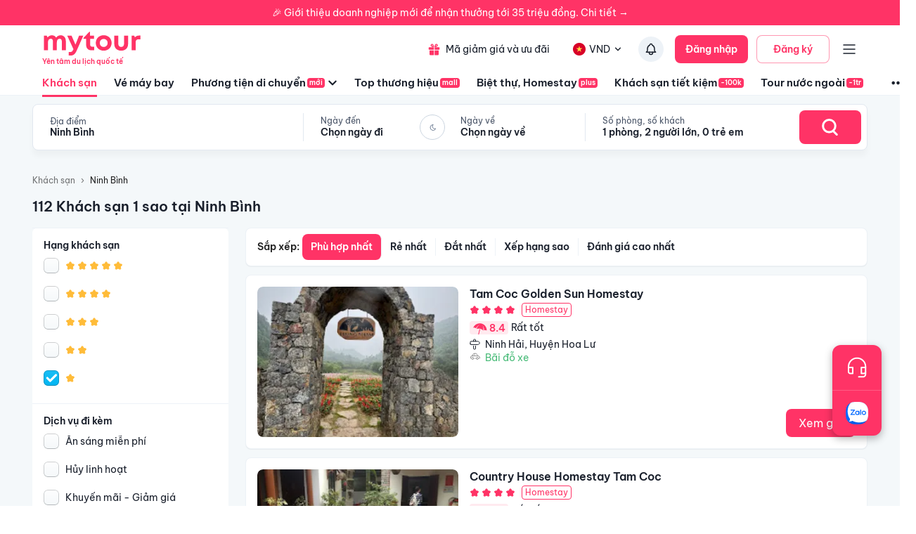

--- FILE ---
content_type: text/html; charset=utf-8
request_url: https://mytour.vn/khach-san/c42/khach-san-1-sao-co-ho-tro-dat-tour-tai-ninh-binh.html
body_size: 49195
content:
<!DOCTYPE html><html lang="vi"><head><meta charSet="utf-8"/><meta name="agd-partner-manual-verification"/><link rel="shortcut icon" href="/favicon.ico"/><meta name="theme-color" content="#00B6F3"/><link rel="preload" href="/fonts/BeVietNamPro/BeVietnamPro-Regular.ttf" as="font" crossorigin=""/><link rel="preload" href="/fonts/BeVietNamPro/BeVietnamPro-Bold.ttf" as="font" crossorigin=""/><link rel="preload" href="/fonts/BeVietNamPro/BeVietnamPro-SemiBold.ttf" as="font" crossorigin=""/><script>
              (function(w,d,s,l,i){w[l]=w[l]||[];w[l].push({'gtm.start':
              new Date().getTime(),event:'gtm.js'});var f=d.getElementsByTagName(s)[0],
              j=d.createElement(s),dl=l!='dataLayer'?'&l='+l:'';j.defer=true;j.src=
              'https://gtm.tripi.vn/gtm.js?id='+i+dl;f.parentNode.insertBefore(j,f);
              })(window,document,'script','dataLayer', 'GTM-5XW6PZ2');
              </script><script src="https://unpkg.com/@lottiefiles/lottie-player@latest/dist/lottie-player.js" defer=""></script><script>
              (function() {
                window.vntCa = 'VNT-2aHwQeffEVm0';
                var po = document.createElement('script'); po.type = 'text/javascript'; po.defer = true;
                po.src = 'https://gcs.tripi.vn/mkt-sdk/prod/vnt-mp.js';
                var s = document.getElementsByTagName('script')[0]; s.parentNode.insertBefore(po, s);
                })();
              </script><script>
              (function() {
                window.vntInit = function () { 
                  return {
                    caId: 9999,
                    channelId: "MYTOUR",
                    color: '#f36',
                    title: "MYTOUR",
                  }
                };
                var po = document.createElement('script'); po.type = 'text/javascript'; po.defer = true;
                var d = new Date();
                var n = d.getTime();
                po.src = 'https://gcs.tripi.vn/mkt-sdk/prod/vnt-chat-widget-tickets.js?verison=' + n;
                var s = document.getElementsByTagName('script')[0]; s.parentNode.insertBefore(po, s);
                })();
              </script><meta charSet="utf-8"/><meta name="robots" content="index, follow"/><link rel="canonical" href="https://mytour.vn/khach-san/tp60/khach-san-tai-ninh-binh.html"/><title>Khách sạn Ninh Bình - Khách sạn giá tốt chỉ từ 350k/người</title><meta name="viewport" content="initial-scale=1.0 width=device-width"/><meta name="keywords" content="Khách sạn Ninh Bình, Ninh Bình, Khách sạn tại Ninh Bình"/><meta name="description" content="Bảng giá tốt nhất 12/2025. Ăn Sáng Miễn Phí. Hoàn hủy linh hoạt. Hỗ trợ 24/7. Ưu đãi tới 80%. Điểm checkin-Hot tại Ninh Bình. Mytour"/><meta name="csrf-token" content="kh1ez4WH3sozbpbLC7tOumNr81Ut9n2kVwAu1g1S"/><meta http-equiv="x-dns-prefetch-control" content="on"/><link rel="dns-prefetch" href="https://mytourcdn.com/"/><meta property="al:ios:app_name" content="Mytour.vn"/><meta property="al:ios:app_store_id" content="1149730203"/><meta property="al:android:app_name" content="Mytour.vn"/><meta property="al:android:package" content="vn.mytour.apps.android"/><meta property="fb:app_id" content="857393964278669"/><meta property="fb:pages" content="180719541988518"/><meta property="og:image" content="https://img.tripi.vn/cdn-cgi/image/width=640/https://gcs.tripi.vn/hms_prod/photo/img/479020jhI/2023-12-11-4.jpg"/><meta property="og:url" content="https://mytour.vn/khach-san/tp60/khach-san-tai-ninh-binh.html"/><meta property="og:type" content="website"/><meta property="og:site_name" content="Mytour.vn"/><meta property="og:title" content="Khách sạn Ninh Bình - Khách sạn giá tốt chỉ từ 350k/người"/><meta property="og:description" content="Bảng giá tốt nhất 12/2025. Ăn Sáng Miễn Phí. Hoàn hủy linh hoạt. Hỗ trợ 24/7. Ưu đãi tới 80%. Điểm checkin-Hot tại Ninh Bình. Mytour"/><meta name="twitter:card" content="summary_large_image"/><meta name="twitter:site" content="@mytourvn"/><meta name="twitter:creator" content="@mytourvn"/><meta name="twitter:image" content="https://img.tripi.vn/cdn-cgi/image/width=640/https://gcs.tripi.vn/hms_prod/photo/img/479020jhI/2023-12-11-4.jpg"/><meta name="twitter:title" content="Khách sạn Ninh Bình - Khách sạn giá tốt chỉ từ 350k/người"/><meta name="twitter:description" content="Bảng giá tốt nhất 12/2025. Ăn Sáng Miễn Phí. Hoàn hủy linh hoạt. Hỗ trợ 24/7. Ưu đãi tới 80%. Điểm checkin-Hot tại Ninh Bình. Mytour"/><script type="application/ld+json">{"@context":"https://schema.org","@type":"Organization","url":"https://mytour.vn","name":"Mytour.vn","logo":"https://cdn.mytour.vn/0x0,q90/themes/images/logo_new.png","sameAs":["https://www.facebook.com/mytour.vn","https://www.instagram.com/mytour.vn/","https://www.youtube.com/user/Mytourvn"]}</script><script type="application/ld+json">{"@context":"https://schema.org","@type":"TravelAgency","@id":"https://mytour.vn","name":"Công ty Cổ Phần Du Lịch VIỆT NAM VNTRAVEL","image":"https://cdn.mytour.vn/0x0,q90/themes/images/logo_new.png","url":"https://mytour.vn","telephone":"024 7109 9999","email":"hotro@mytour.vn","priceRange":"$","address":[{"@type":"PostalAddress","streetAddress":"Tầng 20, Tòa A, HUD Tower, 37 Lê Văn Lương, Quận Thanh Xuân, Hà Nội.","addressLocality":"Hà Nội City","addressRegion":"Hà Nội","addressCountry":"VN","postalCode":"100000"},{"@type":"PostalAddress","streetAddress":"Tầng 6, 67 Lý Chính Thắng, Phường Võ Thị Sáu, Quận 3, HCM","addressLocality":"Hồ Chí Minh City","addressRegion":"TP.HCM","addressCountry":"VN","postalCode":"700000"}],"geo":[{"@type":"GeoCoordinates","latitude":"21.019442145750823","longitude":"105.82367739404928"},{"@type":"GeoCoordinates","latitude":"11.072737584684097","longitude":"106.73726793032382"}],"openingHoursSpecification":{"@type":"OpeningHoursSpecification","dayOfWeek":["https://schema.org/Monday","https://schema.org/Tuesday","https://schema.org/Wednesday","https://schema.org/Thursday","https://schema.org/Friday","https://schema.org/Saturday","https://schema.org/Sunday"],"opens":"00:00","closes":"23:59"}}</script><script type="application/ld+json">{"@context":"https://schema.org","@type":"ItemList","url":"https://mytour.vn/khach-san/tp60/khach-san-tai-ninh-binh.html","numberOfItems":112,"itemListElement":[{"@type":"ListItem","position":1,"name":"Tam Coc Golden Sun Homestay","url":"https://mytour.vn/khach-san/1996828-tam-coc-golden-sun-homestay.html","image":"https://img.tripi.vn/cdn-cgi/image/width=640/https://gcs.tripi.vn/hms_prod/photo/img/479020jhI/2023-12-11-4.jpg"},{"@type":"ListItem","position":2,"name":"Country House Homestay Tam Coc","url":"https://mytour.vn/khach-san/1996829-country-house-homestay-tam-coc.html","image":"https://img.tripi.vn/cdn-cgi/image/width=640/https://gcs.tripi.vn/hms_prod/photo/img/479020plF/2018-03-29-1.jpg"},{"@type":"ListItem","position":3,"name":"Emeralda Resort Tam Cốc","url":"https://mytour.vn/khach-san/122891-emeralda-resort-tam-coc.html","image":"https://img.tripi.vn/cdn-cgi/image/width=640/https://gcs.tripi.vn/hms_prod/photo/img/466324bOh/dji_0678-1536x1023.jpg"},{"@type":"ListItem","position":4,"name":"Ninh Binh Valle Montana homestay","url":"https://mytour.vn/khach-san/1994772-ninh-binh-valle-montana-homestay.html","image":"https://img.tripi.vn/cdn-cgi/image/width=640/https://gcs.tripi.vn/hms_prod/photo/img/478711ItA/225888080.jpg"},{"@type":"ListItem","position":5,"name":"Trang An Royal Bungalow","url":"https://mytour.vn/khach-san/1994770-trang-an-royal-bungalow.html","image":"https://img.tripi.vn/cdn-cgi/image/width=640/https://gcs.tripi.vn/hms_prod/photo/img/478710ZYL/img_1686546667038_1686546816757.jpg"},{"@type":"ListItem","position":6,"name":"Green Diamond Hotel","url":"https://mytour.vn/khach-san/1994771-green-diamond-hotel.html","image":"https://img.tripi.vn/cdn-cgi/image/width=640/https://gcs.tripi.vn/hms_prod/photo/img/478710KIv/435340125.jpg"},{"@type":"ListItem","position":7,"name":"TRANG AN SECRET GARDEN","url":"https://mytour.vn/khach-san/1994769-trang-an-secret-garden.html","image":"https://img.tripi.vn/cdn-cgi/image/width=640/https://gcs.tripi.vn/hms_prod/photo/img/478710ktb/234527031.jpg"},{"@type":"ListItem","position":8,"name":"Ninh Binh Retreat","url":"https://mytour.vn/khach-san/1994767-ninh-binh-retreat.html","image":"https://img.tripi.vn/cdn-cgi/image/width=640/https://gcs.tripi.vn/hms_prod/photo/img/478709dbF/256050120.jpg"},{"@type":"ListItem","position":9,"name":"Việt Anh Hotel","url":"https://mytour.vn/khach-san/1996812-viet-anh-hotel.html","image":"https://img.tripi.vn/cdn-cgi/image/width=640/https://gcs.tripi.vn/hms_prod/photo/img/479018Dpx/234193843.jpg"},{"@type":"ListItem","position":10,"name":"Mai Mountain Homestay","url":"https://mytour.vn/khach-san/1994758-mai-mountain-homestay.html","image":"https://img.tripi.vn/cdn-cgi/image/width=640/https://gcs.tripi.vn/hms_prod/photo/img/478707eYh/556874692.jpg"},{"@type":"ListItem","position":11,"name":"Tam Coc Green Garden Bungalow","url":"https://mytour.vn/khach-san/1994812-tam-coc-green-garden-bungalow.html","image":"https://img.tripi.vn/cdn-cgi/image/width=640/https://gcs.tripi.vn/hms_prod/photo/img/478730qZb/487776793.jpg"},{"@type":"ListItem","position":12,"name":"Tam Cốc Retreat Ninh Bình","url":"https://mytour.vn/khach-san/1994809-tam-coc-retreat-ninh-binh.html","image":"https://img.tripi.vn/cdn-cgi/image/width=640/https://gcs.tripi.vn/hms_prod/photo/img/478729EBQ/503914487.jpg"},{"@type":"ListItem","position":13,"name":"Nha Lua Homestay","url":"https://mytour.vn/khach-san/1525796-nha-lua-homestay.html","image":"https://img.tripi.vn/cdn-cgi/image/width=640/https://pix8.agoda.net/hotelImages/39604706/0/0157a4ef5303c0e92cb8071a1508c198.jpg?ce=0"},{"@type":"ListItem","position":14,"name":"Tràng An Central Homestay","url":"https://mytour.vn/khach-san/1994794-trang-an-central-homestay.html","image":"https://img.tripi.vn/cdn-cgi/image/width=640/https://gcs.tripi.vn/hms_prod/photo/img/478718iBf/494611368.jpg"},{"@type":"ListItem","position":15,"name":"Nice homestay in Ninh Binh","url":"https://mytour.vn/khach-san/1996834-nice-homestay-in-ninh-binh.html","image":"https://img.tripi.vn/cdn-cgi/image/width=640/https://gcs.tripi.vn/hms_prod/photo/img/479021dSJ/515233910.jpg"},{"@type":"ListItem","position":16,"name":"Goldenbel Backpacker Hostel","url":"https://mytour.vn/khach-san/1996832-goldenbel-backpacker-hostel.html","image":"https://img.tripi.vn/cdn-cgi/image/width=640/https://gcs.tripi.vn/hms_prod/photo/img/479020ZaC/123902560.jpg"},{"@type":"ListItem","position":17,"name":"Ninh Binh Nature Homestay ","url":"https://mytour.vn/khach-san/1994846-ninh-binh-nature-homestay.html","image":"https://img.tripi.vn/cdn-cgi/image/width=640/https://gcs.tripi.vn/hms_prod/photo/img/478734Nyj/580220672.jpg"},{"@type":"ListItem","position":18,"name":"Hung Anh Homestay","url":"https://mytour.vn/khach-san/1996890-hung-anh-homestay.html","image":"https://img.tripi.vn/cdn-cgi/image/width=640/https://gcs.tripi.vn/hms_prod/photo/img/479067GXZ/156289017.jpg"},{"@type":"ListItem","position":19,"name":"Tam Cốc Yến Nhi Homestay","url":"https://mytour.vn/khach-san/1996886-tam-coc-yen-nhi-homestay.html","image":"https://img.tripi.vn/cdn-cgi/image/width=640/https://gcs.tripi.vn/hms_prod/photo/img/479067Bxd/465961023.jpg"},{"@type":"ListItem","position":20,"name":"Ali Garden Homestay Ninh Binh","url":"https://mytour.vn/khach-san/2914406-ali-garden-homestay-ninh-binh.html","image":"https://img.tripi.vn/cdn-cgi/image/width=640/https://pix8.agoda.net/hotelImages/69468413/0/2267d7edbd3979957fe55eab08558b99.jpg?ce=2"}]}</script><script type="application/ld+json">{"@context":"https://schema.org","@type":"Hotel","telephone":"19002083","description":"","priceRange":"Giá tốt nhất thị trường. Đã gồm ăn sáng","url":"https://mytour.vn/khach-san/tp60/khach-san-tai-ninh-binh.html","name":"Khách sạn Ninh Bình - Khách sạn giá tốt chỉ từ 350k/người","image":"https://img.tripi.vn/cdn-cgi/image/width=640/https://gcs.tripi.vn/hms_prod/photo/img/479020jhI/2023-12-11-4.jpg"}</script><script type="application/ld+json">{"@context":"http://schema.org/","@type":"Hotel","name":"Ninh Bình","description":"","url":"https://mytour.vn/khach-san/tp60/khach-san-tai-ninh-binh.html","address":{"@type":"PostalAddress","addressLocality":"Ninh Bình","addressCountry":"","addressRegion":"Ninh Bình"},"image":"https://gcs.tripi.vn/tripi-assets/mytour/images/logo_facebook_mytour.png","aggregateRating":{"@type":"AggregateRating","ratingValue":"8.5","reviewCount":6,"bestRating":10,"worstRating":1}}</script><script type="application/ld+json">[{"@context":"http://schema.org","@type":"LocalBusiness","name":"Tam Coc Golden Sun Homestay","description":"","url":"https://mytour.vn/khach-san/1996828-tam-coc-golden-sun-homestay.html","image":"https://gcs.tripi.vn/hms_prod/photo/img/479020jhI/2023-12-11-4.jpg","address":{"@type":"PostalAddress","addressCountry":"Việt Nam","addressLocality":"6w8q+pqw, Ql1a, Văn Lâm, Ninh Hải, Huyện Hoa Lư, Ninh Bình, Việt Nam","addressRegion":"Huyện Hoa Lư","postalCode":"","streetAddress":"6w8q+pqw, Ql1a, Văn Lâm, Ninh Hải, Huyện Hoa Lư, Ninh Bình, Việt Nam"}},{"@context":"http://schema.org","@type":"LocalBusiness","name":"Country House Homestay Tam Coc","description":"","url":"https://mytour.vn/khach-san/1996829-country-house-homestay-tam-coc.html","image":"https://gcs.tripi.vn/hms_prod/photo/img/479020plF/2018-03-29-1.jpg","address":{"@type":"PostalAddress","addressCountry":"Việt Nam","addressLocality":"6w7q+mwq, Ninh Hải, Huyện Hoa Lư, Ninh Bình, Việt Nam","addressRegion":"Huyện Hoa Lư","postalCode":"","streetAddress":"6w7q+mwq, Ninh Hải, Huyện Hoa Lư, Ninh Bình, Việt Nam"}},{"@context":"http://schema.org","@type":"LocalBusiness","name":"Emeralda Resort Tam Cốc","description":"","url":"https://mytour.vn/khach-san/122891-emeralda-resort-tam-coc.html","image":"https://gcs.tripi.vn/hms_prod/photo/img/466324bOh/dji_0678-1536x1023.jpg","address":{"@type":"PostalAddress","addressCountry":"Việt Nam","addressLocality":"Thôn Văn Lâm, Ninh Hải, Huyện Hoa Lư, Ninh Bình, Việt Nam","addressRegion":"Huyện Hoa Lư","postalCode":"","streetAddress":"Thôn Văn Lâm, Ninh Hải, Huyện Hoa Lư, Ninh Bình, Việt Nam"}},{"@context":"http://schema.org","@type":"LocalBusiness","name":"Ninh Binh Valle Montana homestay","description":"","url":"https://mytour.vn/khach-san/1994772-ninh-binh-valle-montana-homestay.html","image":"https://gcs.tripi.vn/hms_prod/photo/img/478711ItA/225888080.jpg","address":{"@type":"PostalAddress","addressCountry":"Việt Nam","addressLocality":"Khê Thượng, Ninh Xuân, Huyện Hoa Lư, Ninh Bình, Việt Nam","addressRegion":"Huyện Hoa Lư","postalCode":"","streetAddress":"Khê Thượng, Ninh Xuân, Huyện Hoa Lư, Ninh Bình, Việt Nam"}},{"@context":"http://schema.org","@type":"LocalBusiness","name":"Trang An Royal Bungalow","description":"","url":"https://mytour.vn/khach-san/1994770-trang-an-royal-bungalow.html","image":"https://gcs.tripi.vn/hms_prod/photo/img/478710ZYL/img_1686546667038_1686546816757.jpg","address":{"@type":"PostalAddress","addressCountry":"Việt Nam","addressLocality":"Commune, Khe Thuong Hamlet, Ninh Xuân, Huyện Hoa Lư, Ninh Bình, Việt Nam","addressRegion":"Huyện Hoa Lư","postalCode":"","streetAddress":"Commune, Khe Thuong Hamlet, Ninh Xuân, Huyện Hoa Lư, Ninh Bình, Việt Nam"}},{"@context":"http://schema.org","@type":"LocalBusiness","name":"Green Diamond Hotel","description":"","url":"https://mytour.vn/khach-san/1994771-green-diamond-hotel.html","image":"https://gcs.tripi.vn/hms_prod/photo/img/478710KIv/435340125.jpg","address":{"@type":"PostalAddress","addressCountry":"Việt Nam","addressLocality":"Xóm Trongg, Thôn Khê Thượngg, Ninh Xuân, Huyện Hoa Lư, Ninh Bình, Việt Nam","addressRegion":"Huyện Hoa Lư","postalCode":"","streetAddress":"Xóm Trongg, Thôn Khê Thượngg, Ninh Xuân, Huyện Hoa Lư, Ninh Bình, Việt Nam"}},{"@context":"http://schema.org","@type":"LocalBusiness","name":"TRANG AN SECRET GARDEN","description":"","url":"https://mytour.vn/khach-san/1994769-trang-an-secret-garden.html","image":"https://gcs.tripi.vn/hms_prod/photo/img/478710ktb/234527031.jpg","address":{"@type":"PostalAddress","addressCountry":"Việt Nam","addressLocality":"Thôn Ngoài, Ninh Xuân, Huyện Hoa Lư, Ninh Bình, Việt Nam","addressRegion":"Huyện Hoa Lư","postalCode":"","streetAddress":"Thôn Ngoài, Ninh Xuân, Huyện Hoa Lư, Ninh Bình, Việt Nam"}},{"@context":"http://schema.org","@type":"LocalBusiness","name":"Ninh Binh Retreat","description":"","url":"https://mytour.vn/khach-san/1994767-ninh-binh-retreat.html","image":"https://gcs.tripi.vn/hms_prod/photo/img/478709dbF/256050120.jpg","address":{"@type":"PostalAddress","addressCountry":"Việt Nam","addressLocality":"Tràng An, Trường Yên, Huyện Hoa Lư, Ninh Bình, Việt Nam","addressRegion":"Huyện Hoa Lư","postalCode":"","streetAddress":"Tràng An, Trường Yên, Huyện Hoa Lư, Ninh Bình, Việt Nam"}},{"@context":"http://schema.org","@type":"LocalBusiness","name":"Việt Anh Hotel","description":"","url":"https://mytour.vn/khach-san/1996812-viet-anh-hotel.html","image":"https://gcs.tripi.vn/hms_prod/photo/img/479018Dpx/234193843.jpg","address":{"@type":"PostalAddress","addressCountry":"Việt Nam","addressLocality":"Ngõ 235 Lê Thái Tổ, Tân Thành, Thành Phố Ninh Bình, Ninh Bình, Việt Nam","addressRegion":"Thành Phố Ninh Bình","postalCode":"","streetAddress":"Ngõ 235 Lê Thái Tổ, Tân Thành, Thành Phố Ninh Bình, Ninh Bình, Việt Nam"}},{"@context":"http://schema.org","@type":"LocalBusiness","name":"Mai Mountain Homestay","description":"","url":"https://mytour.vn/khach-san/1994758-mai-mountain-homestay.html","image":"https://gcs.tripi.vn/hms_prod/photo/img/478707eYh/556874692.jpg","address":{"@type":"PostalAddress","addressCountry":"Việt Nam","addressLocality":"Đội 4 Văn Lâm, Ninh Hải, Huyện Hoa Lư, Ninh Bình, Việt Nam","addressRegion":"Huyện Hoa Lư","postalCode":"","streetAddress":"Đội 4 Văn Lâm, Ninh Hải, Huyện Hoa Lư, Ninh Bình, Việt Nam"}},{"@context":"http://schema.org","@type":"LocalBusiness","name":"Tam Coc Green Garden Bungalow","description":"","url":"https://mytour.vn/khach-san/1994812-tam-coc-green-garden-bungalow.html","image":"https://gcs.tripi.vn/hms_prod/photo/img/478730qZb/487776793.jpg","address":{"@type":"PostalAddress","addressCountry":"Việt Nam","addressLocality":"Thôn Đam Khê Ngoài, Ninh Hải, Huyện Hoa Lư, Ninh Bình, Việt Nam","addressRegion":"Huyện Hoa Lư","postalCode":"","streetAddress":"Thôn Đam Khê Ngoài, Ninh Hải, Huyện Hoa Lư, Ninh Bình, Việt Nam"}},{"@context":"http://schema.org","@type":"LocalBusiness","name":"Tam Cốc Retreat Ninh Bình","description":"","url":"https://mytour.vn/khach-san/1994809-tam-coc-retreat-ninh-binh.html","image":"https://gcs.tripi.vn/hms_prod/photo/img/478729EBQ/503914487.jpg","address":{"@type":"PostalAddress","addressCountry":"Việt Nam","addressLocality":"Đội 2 Thôn Hải Nham, Ninh Hải, Huyện Hoa Lư, Ninh Bình, Việt Nam","addressRegion":"Huyện Hoa Lư","postalCode":"","streetAddress":"Đội 2 Thôn Hải Nham, Ninh Hải, Huyện Hoa Lư, Ninh Bình, Việt Nam"}},{"@context":"http://schema.org","@type":"LocalBusiness","name":"Nha Lua Homestay","description":"","url":"https://mytour.vn/khach-san/1525796-nha-lua-homestay.html","image":"https://pix8.agoda.net/hotelImages/39604706/0/0157a4ef5303c0e92cb8071a1508c198.jpg?ce=0","address":{"@type":"PostalAddress","addressCountry":"Việt Nam","addressLocality":"cau vang village, gia hoa commune, gia vien district, ninh binh province","addressRegion":null,"postalCode":"","streetAddress":"cau vang village, gia hoa commune, gia vien district, ninh binh province"}},{"@context":"http://schema.org","@type":"LocalBusiness","name":"Tràng An Central Homestay","description":"","url":"https://mytour.vn/khach-san/1994794-trang-an-central-homestay.html","image":"https://gcs.tripi.vn/hms_prod/photo/img/478718iBf/494611368.jpg","address":{"@type":"PostalAddress","addressCountry":"Việt Nam","addressLocality":"Thôn Khê Thượng, Ninh Xuân, Huyện Hoa Lư, Ninh Bình, Việt Nam","addressRegion":"Huyện Hoa Lư","postalCode":"","streetAddress":"Thôn Khê Thượng, Ninh Xuân, Huyện Hoa Lư, Ninh Bình, Việt Nam"}},{"@context":"http://schema.org","@type":"LocalBusiness","name":"Nice homestay in Ninh Binh","description":"","url":"https://mytour.vn/khach-san/1996834-nice-homestay-in-ninh-binh.html","image":"https://gcs.tripi.vn/hms_prod/photo/img/479021dSJ/515233910.jpg","address":{"@type":"PostalAddress","addressCountry":"Việt Nam","addressLocality":" Nguyên Ngoại, Ninh Xuân, Huyện Hoa Lư, Ninh Bình, Việt Nam","addressRegion":"Huyện Hoa Lư","postalCode":"","streetAddress":" Nguyên Ngoại, Ninh Xuân, Huyện Hoa Lư, Ninh Bình, Việt Nam"}},{"@context":"http://schema.org","@type":"LocalBusiness","name":"Goldenbel Backpacker Hostel","description":"","url":"https://mytour.vn/khach-san/1996832-goldenbel-backpacker-hostel.html","image":"https://gcs.tripi.vn/hms_prod/photo/img/479020ZaC/123902560.jpg","address":{"@type":"PostalAddress","addressCountry":"Việt Nam","addressLocality":"34 Nguyễn Thái Học, Tân Thành, Thành Phố Ninh Bình, Ninh Bình, Việt Nam","addressRegion":"Thành Phố Ninh Bình","postalCode":"","streetAddress":"34 Nguyễn Thái Học, Tân Thành, Thành Phố Ninh Bình, Ninh Bình, Việt Nam"}},{"@context":"http://schema.org","@type":"LocalBusiness","name":"Ninh Binh Nature Homestay ","description":"","url":"https://mytour.vn/khach-san/1994846-ninh-binh-nature-homestay.html","image":"https://gcs.tripi.vn/hms_prod/photo/img/478734Nyj/580220672.jpg","address":{"@type":"PostalAddress","addressCountry":"Việt Nam","addressLocality":"9v5j+cjp, Tập Ninh, Gia Vân, Huyện Gia Viễn, Ninh Bình, Việt Nam","addressRegion":"Huyện Gia Viễn","postalCode":"","streetAddress":"9v5j+cjp, Tập Ninh, Gia Vân, Huyện Gia Viễn, Ninh Bình, Việt Nam"}},{"@context":"http://schema.org","@type":"LocalBusiness","name":"Hung Anh Homestay","description":"","url":"https://mytour.vn/khach-san/1996890-hung-anh-homestay.html","image":"https://gcs.tripi.vn/hms_prod/photo/img/479067GXZ/156289017.jpg","address":{"@type":"PostalAddress","addressCountry":"Việt Nam","addressLocality":"Văn Lâm, Ninh Hải, Huyện Hoa Lư, Ninh Bình, Việt Nam","addressRegion":"Huyện Hoa Lư","postalCode":"","streetAddress":"Văn Lâm, Ninh Hải, Huyện Hoa Lư, Ninh Bình, Việt Nam"}},{"@context":"http://schema.org","@type":"LocalBusiness","name":"Tam Cốc Yến Nhi Homestay","description":"","url":"https://mytour.vn/khach-san/1996886-tam-coc-yen-nhi-homestay.html","image":"https://gcs.tripi.vn/hms_prod/photo/img/479067Bxd/465961023.jpg","address":{"@type":"PostalAddress","addressCountry":"Việt Nam","addressLocality":"6w4j+5v, Côi Khê, Huyện Hoa Lư, Ninh Bình, Việt Nam","addressRegion":"Huyện Hoa Lư","postalCode":"","streetAddress":"6w4j+5v, Côi Khê, Huyện Hoa Lư, Ninh Bình, Việt Nam"}},{"@context":"http://schema.org","@type":"LocalBusiness","name":"Ali Garden Homestay Ninh Binh","description":"","url":"https://mytour.vn/khach-san/2914406-ali-garden-homestay-ninh-binh.html","image":"https://pix8.agoda.net/hotelImages/69468413/0/2267d7edbd3979957fe55eab08558b99.jpg?ce=2","address":{"@type":"PostalAddress","addressCountry":"Việt Nam","addressLocality":"thôn, Khê Hạ, Hoa Lư, Ninh Bình 08212, Việt Nam","addressRegion":null,"postalCode":"","streetAddress":"thôn, Khê Hạ, Hoa Lư, Ninh Bình 08212, Việt Nam"}}]</script><script type="application/ld+json">{"@context":"https://schema.org","@type":"FAQPage","mainEntity":[{"@type":"Question","name":"Top Khách sạn 5 sao xịn xò nhất tại Ninh Bình?","acceptedAnswer":{"@type":"Answer","text":"Top Khách sạn 5 sao xịn xò nhất tại Ninh Bình là <a target=\"_blank\" class=\"hotel-link\" href=\"https://mytour.vn/khach-san/122891-emeralda-resort-tam-coc.html\">Emeralda Resort Tam Cốc</a>, <a target=\"_blank\" class=\"hotel-link\" href=\"https://mytour.vn/khach-san/1994758-mai-mountain-homestay.html\">Mai Mountain Homestay</a>, <a target=\"_blank\" class=\"hotel-link\" href=\"https://mytour.vn/khach-san/1994809-tam-coc-retreat-ninh-binh.html\">Tam Cốc Retreat Ninh Bình</a>, <a target=\"_blank\" class=\"hotel-link\" href=\"https://mytour.vn/khach-san/1525796-nha-lua-homestay.html\">Nha Lua Homestay</a>, <a target=\"_blank\" class=\"hotel-link\" href=\"https://mytour.vn/khach-san/1994846-ninh-binh-nature-homestay.html\">Ninh Binh Nature Homestay </a>"}},{"@type":"Question","name":"Top Khu nghỉ dưỡng 5 sao tại Ninh Bình?","acceptedAnswer":{"@type":"Answer","text":"Top Khu nghỉ dưỡng 5 sao tại Ninh Bình là <a target=\"_blank\" class=\"hotel-link\" href=\"https://mytour.vn/khach-san/122891-emeralda-resort-tam-coc.html\">Emeralda Resort Tam Cốc</a>"}},{"@type":"Question","name":"Khách sạn nào nằm trên đường Ninh Hải, Ninh Bình?","acceptedAnswer":{"@type":"Answer","text":"Một số khách sạn/khu nghỉ dưỡng nằm trên đường Ninh Hải, Ninh Bình để bạn tham khảo <a target=\"_blank\" class=\"hotel-link\" href=\"https://mytour.vn/khach-san/1996828-tam-coc-golden-sun-homestay.html\">Tam Coc Golden Sun Homestay</a>, <a target=\"_blank\" class=\"hotel-link\" href=\"https://mytour.vn/khach-san/1996829-country-house-homestay-tam-coc.html\">Country House Homestay Tam Coc</a>, <a target=\"_blank\" class=\"hotel-link\" href=\"https://mytour.vn/khach-san/122891-emeralda-resort-tam-coc.html\">Emeralda Resort Tam Cốc</a>, <a target=\"_blank\" class=\"hotel-link\" href=\"https://mytour.vn/khach-san/1994758-mai-mountain-homestay.html\">Mai Mountain Homestay</a>, <a target=\"_blank\" class=\"hotel-link\" href=\"https://mytour.vn/khach-san/1994812-tam-coc-green-garden-bungalow.html\">Tam Coc Green Garden Bungalow</a>, <a target=\"_blank\" class=\"hotel-link\" href=\"https://mytour.vn/khach-san/1994809-tam-coc-retreat-ninh-binh.html\">Tam Cốc Retreat Ninh Bình</a>, <a target=\"_blank\" class=\"hotel-link\" href=\"https://mytour.vn/khach-san/1996890-hung-anh-homestay.html\">Hung Anh Homestay</a>"}},{"@type":"Question","name":"Khách sạn nào nằm trên đường Ninh Xuân, Ninh Bình?","acceptedAnswer":{"@type":"Answer","text":"Một số khách sạn/khu nghỉ dưỡng nằm trên đường Ninh Xuân, Ninh Bình để bạn tham khảo <a target=\"_blank\" class=\"hotel-link\" href=\"https://mytour.vn/khach-san/1994772-ninh-binh-valle-montana-homestay.html\">Ninh Binh Valle Montana homestay</a>, <a target=\"_blank\" class=\"hotel-link\" href=\"https://mytour.vn/khach-san/1994770-trang-an-royal-bungalow.html\">Trang An Royal Bungalow</a>, <a target=\"_blank\" class=\"hotel-link\" href=\"https://mytour.vn/khach-san/1994771-green-diamond-hotel.html\">Green Diamond Hotel</a>, <a target=\"_blank\" class=\"hotel-link\" href=\"https://mytour.vn/khach-san/1994769-trang-an-secret-garden.html\">TRANG AN SECRET GARDEN</a>, <a target=\"_blank\" class=\"hotel-link\" href=\"https://mytour.vn/khach-san/1994794-trang-an-central-homestay.html\">Tràng An Central Homestay</a>, <a target=\"_blank\" class=\"hotel-link\" href=\"https://mytour.vn/khach-san/1996834-nice-homestay-in-ninh-binh.html\">Nice homestay in Ninh Binh</a>"}},{"@type":"Question","name":"Khách sạn nào nằm trên đường Tân Thành, Ninh Bình?","acceptedAnswer":{"@type":"Answer","text":"Một số khách sạn/khu nghỉ dưỡng nằm trên đường Tân Thành, Ninh Bình để bạn tham khảo <a target=\"_blank\" class=\"hotel-link\" href=\"https://mytour.vn/khach-san/1996812-viet-anh-hotel.html\">Việt Anh Hotel</a>, <a target=\"_blank\" class=\"hotel-link\" href=\"https://mytour.vn/khach-san/1996832-goldenbel-backpacker-hostel.html\">Goldenbel Backpacker Hostel</a>"}}]}</script><script type="application/ld+json">{"@context":"https://schema.org","@type":"BreadcrumbList","itemListElement":[{"@type":"ListItem","position":1,"item":{"@id":"https://mytour.vn/","name":"Khách sạn"}},{"@type":"ListItem","position":2,"item":{"@id":"https://mytour.vn/khach-san/tp60/khach-san-tai-ninh-binh.html","name":"Ninh Bình"}}]}</script><meta name="next-head-count" content="36"/><link rel="preload" href="/_next/static/css/edda75e62f80355decd7.css" as="style"/><link rel="stylesheet" href="/_next/static/css/edda75e62f80355decd7.css" data-n-g=""/><link rel="preload" href="/_next/static/css/b36fadb85e5b73bd7e9e.css" as="style"/><link rel="stylesheet" href="/_next/static/css/b36fadb85e5b73bd7e9e.css" data-n-g=""/><link rel="preload" href="/_next/static/css/847c1ef8e150d24623bc.css" as="style"/><link rel="stylesheet" href="/_next/static/css/847c1ef8e150d24623bc.css" data-n-p=""/><noscript data-n-css=""></noscript><link rel="preload" href="/_next/static/chunks/main-3e4daf62be09e6ec84b1.js" as="script"/><link rel="preload" href="/_next/static/chunks/webpack-795195b77aecb15556ff.js" as="script"/><link rel="preload" href="/_next/static/chunks/framework.b0e0b780ed53b2b90284.js" as="script"/><link rel="preload" href="/_next/static/chunks/ca19e849.79ad0f119aef29be7e0c.js" as="script"/><link rel="preload" href="/_next/static/chunks/1d1c3fcb.abf5d7a949fbb36240b6.js" as="script"/><link rel="preload" href="/_next/static/chunks/2852872c.54fb4c21a4d7534a3605.js" as="script"/><link rel="preload" href="/_next/static/chunks/29107295.55d72ea824303586e6c6.js" as="script"/><link rel="preload" href="/_next/static/chunks/1c9a91e3.e63b2d1e132f9830fe91.js" as="script"/><link rel="preload" href="/_next/static/chunks/75fc9c18.549a74f614da26c54136.js" as="script"/><link rel="preload" href="/_next/static/chunks/app-other.c9b4c3a26167728e6379.js" as="script"/><link rel="preload" href="/_next/static/chunks/pages/_app-d5f387c31d91a26a5db1.js" as="script"/><link rel="preload" href="/_next/static/chunks/pages/khach-san/%5B...slug%5D-dfbad1147f2a7dbcb977.js" as="script"/><style id="jss-server-side">.jss338 {
  width: 100%;
  height: 100%;
  position: relative;
}
.jss338 .lazyload-wrapper {
  height: 100%;
}
.jss339 {
  top: 0;
  left: 0;
  right: 0;
  width: 100%;
  bottom: 0;
  height: 100%;
  display: flex;
  opacity: 1;
  z-index: 1;
  position: absolute;
  transition: opacity 500ms;
  align-items: center;
  justify-content: center;
  background-color: #EDF2F7;
}
.jss340 {
  height: 100%;
}
.jss341 {
  top: 0;
  left: 0;
  width: 100%;
  height: 100%;
  position: absolute;
  object-fit: cover;
}
.jss342 {
  opacity: 0;
  transition: opacity 500ms;
}
.MuiButtonBase-root {
  color: inherit;
  border: 0;
  cursor: pointer;
  margin: 0;
  display: inline-flex;
  outline: 0;
  padding: 0;
  position: relative;
  align-items: center;
  user-select: none;
  border-radius: 0;
  vertical-align: middle;
  -moz-appearance: none;
  justify-content: center;
  text-decoration: none;
  background-color: transparent;
  -webkit-appearance: none;
  -webkit-tap-highlight-color: transparent;
}
.MuiButtonBase-root::-moz-focus-inner {
  border-style: none;
}
.MuiButtonBase-root.Mui-disabled {
  cursor: default;
  pointer-events: none;
}
@media print {
  .MuiButtonBase-root {
    color-adjust: exact;
  }
}
  .MuiIconButton-root {
    flex: 0 0 auto;
    color: rgba(0, 0, 0, 0.54);
    padding: 12px;
    overflow: visible;
    font-size: 1.7142857142857142rem;
    text-align: center;
    transition: background-color 150ms cubic-bezier(0.4, 0, 0.2, 1) 0ms;
    border-radius: 50%;
  }
  .MuiIconButton-root:hover {
    background-color: rgba(0, 0, 0, 0.04);
  }
  .MuiIconButton-root.Mui-disabled {
    color: rgba(0, 0, 0, 0.26);
    background-color: transparent;
  }
@media (hover: none) {
  .MuiIconButton-root:hover {
    background-color: transparent;
  }
}
  .MuiIconButton-edgeStart {
    margin-left: -12px;
  }
  .MuiIconButton-sizeSmall.MuiIconButton-edgeStart {
    margin-left: -3px;
  }
  .MuiIconButton-edgeEnd {
    margin-right: -12px;
  }
  .MuiIconButton-sizeSmall.MuiIconButton-edgeEnd {
    margin-right: -3px;
  }
  .MuiIconButton-colorInherit {
    color: inherit;
  }
  .MuiIconButton-colorPrimary {
    color: #00B6F3;
  }
  .MuiIconButton-colorPrimary:hover {
    background-color: rgba(0, 182, 243, 0.04);
  }
@media (hover: none) {
  .MuiIconButton-colorPrimary:hover {
    background-color: transparent;
  }
}
  .MuiIconButton-colorSecondary {
    color: #FF3366;
  }
  .MuiIconButton-colorSecondary:hover {
    background-color: rgba(255, 51, 102, 0.04);
  }
@media (hover: none) {
  .MuiIconButton-colorSecondary:hover {
    background-color: transparent;
  }
}
  .MuiIconButton-sizeSmall {
    padding: 3px;
    font-size: 1.2857142857142858rem;
  }
  .MuiIconButton-label {
    width: 100%;
    display: flex;
    align-items: inherit;
    justify-content: inherit;
  }
  .MuiBadge-root {
    display: inline-flex;
    position: relative;
    flex-shrink: 0;
    vertical-align: middle;
  }
  .MuiBadge-badge {
    height: 20px;
    display: flex;
    padding: 0 6px;
    z-index: 1;
    position: absolute;
    flex-wrap: wrap;
    font-size: 0.8571428571428571rem;
    min-width: 20px;
    box-sizing: border-box;
    transition: transform 225ms cubic-bezier(0.4, 0, 0.2, 1) 0ms;
    align-items: center;
    font-family: BeVietnamPro;
    font-weight: 500;
    line-height: 1;
    align-content: center;
    border-radius: 10px;
    flex-direction: row;
    justify-content: center;
  }
  .MuiBadge-colorPrimary {
    color: rgba(0, 0, 0, 0.87);
    background-color: #00B6F3;
  }
  .MuiBadge-colorSecondary {
    color: #fff;
    background-color: #FF3366;
  }
  .MuiBadge-colorError {
    color: #fff;
    background-color: #E5322B;
  }
  .MuiBadge-dot {
    height: 8px;
    padding: 0;
    min-width: 8px;
    border-radius: 4px;
  }
  .MuiBadge-anchorOriginTopRightRectangle {
    top: 0;
    right: 0;
    transform: scale(1) translate(50%, -50%);
    transform-origin: 100% 0%;
  }
  .MuiBadge-anchorOriginTopRightRectangle.MuiBadge-invisible {
    transform: scale(0) translate(50%, -50%);
  }
  .MuiBadge-anchorOriginBottomRightRectangle {
    right: 0;
    bottom: 0;
    transform: scale(1) translate(50%, 50%);
    transform-origin: 100% 100%;
  }
  .MuiBadge-anchorOriginBottomRightRectangle.MuiBadge-invisible {
    transform: scale(0) translate(50%, 50%);
  }
  .MuiBadge-anchorOriginTopLeftRectangle {
    top: 0;
    left: 0;
    transform: scale(1) translate(-50%, -50%);
    transform-origin: 0% 0%;
  }
  .MuiBadge-anchorOriginTopLeftRectangle.MuiBadge-invisible {
    transform: scale(0) translate(-50%, -50%);
  }
  .MuiBadge-anchorOriginBottomLeftRectangle {
    left: 0;
    bottom: 0;
    transform: scale(1) translate(-50%, 50%);
    transform-origin: 0% 100%;
  }
  .MuiBadge-anchorOriginBottomLeftRectangle.MuiBadge-invisible {
    transform: scale(0) translate(-50%, 50%);
  }
  .MuiBadge-anchorOriginTopRightCircle {
    top: 14%;
    right: 14%;
    transform: scale(1) translate(50%, -50%);
    transform-origin: 100% 0%;
  }
  .MuiBadge-anchorOriginTopRightCircle.MuiBadge-invisible {
    transform: scale(0) translate(50%, -50%);
  }
  .MuiBadge-anchorOriginBottomRightCircle {
    right: 14%;
    bottom: 14%;
    transform: scale(1) translate(50%, 50%);
    transform-origin: 100% 100%;
  }
  .MuiBadge-anchorOriginBottomRightCircle.MuiBadge-invisible {
    transform: scale(0) translate(50%, 50%);
  }
  .MuiBadge-anchorOriginTopLeftCircle {
    top: 14%;
    left: 14%;
    transform: scale(1) translate(-50%, -50%);
    transform-origin: 0% 0%;
  }
  .MuiBadge-anchorOriginTopLeftCircle.MuiBadge-invisible {
    transform: scale(0) translate(-50%, -50%);
  }
  .MuiBadge-anchorOriginBottomLeftCircle {
    left: 14%;
    bottom: 14%;
    transform: scale(1) translate(-50%, 50%);
    transform-origin: 0% 100%;
  }
  .MuiBadge-anchorOriginBottomLeftCircle.MuiBadge-invisible {
    transform: scale(0) translate(-50%, 50%);
  }
  .MuiBadge-invisible {
    transition: transform 195ms cubic-bezier(0.4, 0, 0.2, 1) 0ms;
  }

  .jss11 {
    height: auto;
    min-height: 100vh;
    background-color: #fafcff;
  }
  .jss19 {  }
  .jss20 {  }
  .jss53 {  }
  .jss54 {  }
  .jss55 {  }
  .jss56 {  }
  .jss57 {  }
  .jss58 {  }
  .jss65 {  }
  .jss66 {  }
  .jss67 {
    padding-left: 6px;
  }
  .jss88 {  }
  .jss89 {  }
  .jss90 {  }
  .jss98 {  }
  .jss99 {  }
  .jss100 {  }
  .jss116 {  }
  .jss117 {  }
  .jss118 {  }
  .jss119 {  }
  .jss120 {  }
  .jss190 {  }
  .jss191 {  }
  .jss192 {  }
  .jss193 {  }
  .jss194 {  }
  .jss195 {  }
  .jss196 {  }
  .jss197 {  }
  .jss198 {  }
  .jss216 {  }
  .jss217 {  }
  .jss218 {  }
  .jss219 {  }
  .jss226 {  }
  .jss227 {  }
  .jss228 {  }
  .jss229 {  }
  .jss230 {  }
  .jss231 {  }
  .jss232 {  }
  .jss233 {  }
  .jss234 {  }
  .jss235 {  }
  .jss236 {  }
  .jss237 {  }
  .jss238 {  }
  .jss239 {  }
  .jss240 {  }
  .jss241 {  }
  .jss242 {  }
  .jss243 {  }
  .jss244 {  }
  .jss245 {  }
  .jss246 {  }
  .jss247 {  }
  .jss248 {  }
  .jss249 {  }
  .jss250 {  }
  .jss251 {  }
  .jss252 {  }
  .jss253 {  }
  .jss254 {  }
  .jss257 {
    display: flex;
    position: relative;
    align-items: center;
    justify-content: center;
  }
  .jss258 {
    display: flex;
    align-items: center;
  }
  .jss266 {  }
  .jss267 {  }
  .jss268 {  }
  .jss269 {  }
  .jss270 {  }
  .jss271 {  }
  .jss272 {  }
  .jss273 {  }
  .jss274 {  }
  .jss275 {  }
  .jss276 {  }
  .jss277 {  }
  .jss349 {  }
  .jss352 {  }
  .jss353 {  }
  .jss354 {  }
  .jss356 {
    display: flex;
    position: relative;
    align-items: center;
    justify-content: center;
  }
  .jss357 {
    display: flex;
    align-items: center;
  }
  .jss358 {  }
  .jss359 {  }
  .jss360 {  }
  .jss361 {  }
  .jss362 {  }
  .jss364 {
    display: flex;
    position: relative;
    align-items: center;
    justify-content: center;
  }
  .jss365 {
    display: flex;
    align-items: center;
  }
  .jss366 {  }
  .jss367 {  }
  .jss368 {  }
  .jss369 {  }
  .jss370 {  }
  .jss372 {
    display: flex;
    position: relative;
    align-items: center;
    justify-content: center;
  }
  .jss373 {
    display: flex;
    align-items: center;
  }
  .jss374 {  }
  .jss375 {  }
  .jss376 {  }
  .jss377 {  }
  .jss378 {  }
  .jss380 {
    display: flex;
    position: relative;
    align-items: center;
    justify-content: center;
  }
  .jss381 {
    display: flex;
    align-items: center;
  }
  .jss382 {  }
  .jss383 {  }
  .jss384 {  }
  .jss385 {  }
  .jss387 {
    display: flex;
    position: relative;
    align-items: center;
    justify-content: center;
  }
  .jss388 {
    display: flex;
    align-items: center;
  }
  .jss389 {  }
  .jss390 {  }
  .jss391 {  }
  .jss392 {  }
  .jss394 {
    display: flex;
    position: relative;
    align-items: center;
    justify-content: center;
  }
  .jss395 {
    display: flex;
    align-items: center;
  }
  .jss396 {  }
  .jss397 {  }
  .jss398 {  }
  .jss399 {  }
  .jss401 {
    display: flex;
    position: relative;
    align-items: center;
    justify-content: center;
  }
  .jss402 {
    display: flex;
    align-items: center;
  }
  .jss403 {  }
  .jss404 {  }
  .jss405 {  }
  .jss406 {  }
  .jss408 {
    display: flex;
    position: relative;
    align-items: center;
    justify-content: center;
  }
  .jss409 {
    display: flex;
    align-items: center;
  }
  .jss410 {  }
  .jss411 {  }
  .jss412 {  }
  .jss413 {  }
  .jss415 {
    display: flex;
    position: relative;
    align-items: center;
    justify-content: center;
  }
  .jss416 {
    display: flex;
    align-items: center;
  }
  .jss417 {  }
  .jss418 {  }
  .jss419 {  }
  .jss420 {  }
  .jss421 {  }
  .jss423 {
    display: flex;
    position: relative;
    align-items: center;
    justify-content: center;
  }
  .jss424 {
    display: flex;
    align-items: center;
  }
  .jss425 {  }
  .jss426 {  }
  .jss427 {  }
  .jss428 {  }
  .jss429 {  }
  .jss431 {
    display: flex;
    position: relative;
    align-items: center;
    justify-content: center;
  }
  .jss432 {
    display: flex;
    align-items: center;
  }
  .jss433 {  }
  .jss434 {  }
  .jss435 {  }
  .jss436 {  }
  .jss438 {
    display: flex;
    position: relative;
    align-items: center;
    justify-content: center;
  }
  .jss439 {
    display: flex;
    align-items: center;
  }
  .jss440 {  }
  .jss441 {  }
  .jss442 {  }
  .jss443 {  }
  .jss445 {
    display: flex;
    position: relative;
    align-items: center;
    justify-content: center;
  }
  .jss446 {
    display: flex;
    align-items: center;
  }
  .jss447 {  }
  .jss448 {  }
  .jss449 {  }
  .jss450 {  }
  .jss451 {  }
  .jss453 {
    display: flex;
    position: relative;
    align-items: center;
    justify-content: center;
  }
  .jss454 {
    display: flex;
    align-items: center;
  }
  .jss455 {  }
  .jss456 {  }
  .jss457 {  }
  .jss458 {  }
  .jss459 {  }
  .jss461 {
    display: flex;
    position: relative;
    align-items: center;
    justify-content: center;
  }
  .jss462 {
    display: flex;
    align-items: center;
  }
  .jss463 {  }
  .jss464 {  }
  .jss465 {  }
  .jss466 {  }
  .jss468 {
    display: flex;
    position: relative;
    align-items: center;
    justify-content: center;
  }
  .jss469 {
    display: flex;
    align-items: center;
  }
  .jss470 {  }
  .jss471 {  }
  .jss472 {  }
  .jss473 {  }
  .jss474 {  }
  .jss476 {
    display: flex;
    position: relative;
    align-items: center;
    justify-content: center;
  }
  .jss477 {
    display: flex;
    align-items: center;
  }
  .jss478 {  }
  .jss479 {  }
  .jss480 {  }
  .jss481 {  }
  .jss482 {  }
  .jss484 {
    display: flex;
    position: relative;
    align-items: center;
    justify-content: center;
  }
  .jss485 {
    display: flex;
    align-items: center;
  }
  .jss486 {  }
  .jss487 {  }
  .jss488 {  }
  .jss489 {  }
  .jss490 {  }
  .jss492 {
    display: flex;
    position: relative;
    align-items: center;
    justify-content: center;
  }
  .jss493 {
    display: flex;
    align-items: center;
  }
  .jss494 {  }
  .jss495 {  }
  .jss496 {  }
  .jss497 {  }
  .jss499 {
    display: flex;
    position: relative;
    align-items: center;
    justify-content: center;
  }
  .jss500 {
    display: flex;
    align-items: center;
  }
  .jss501 {
    display: flex;
    padding: 16px;
    align-items: center;
    flex-direction: column;
  }
  .jss502 {  }
  .jss503 {  }
  .jss504 {  }
  .jss505 {  }
  .jss506 {  }
  .jss521 {  }
  .jss522 {  }
  .jss523 {
    display: flex;
    flex-direction: column;
  }
  .jss524 {
    font-size: 12px;
    line-height: 24px;
  }
  .jss525 {
    font-size: 12px;
    line-height: 24px;
  }
  .jss526 {
    font-size: 12px;
    line-height: 24px;
  }
  .jss527 {
    font-size: 12px;
    line-height: 24px;
  }
  .jss528 {
    font-size: 12px;
    line-height: 24px;
  }
  .jss529 {
    font-size: 12px;
    line-height: 24px;
  }
  .jss530 {
    display: flex;
    flex-direction: column;
  }
  .jss531 {
    font-size: 12px;
    line-height: 24px;
  }
  .jss532 {
    font-size: 12px;
    line-height: 24px;
  }
  .jss533 {
    font-size: 12px;
    line-height: 24px;
  }
  .jss534 {
    font-size: 12px;
    line-height: 24px;
  }
  .jss542 {  }
  .jss543 {  }
  .jss544 {  }
  .jss545 {  }
  .MuiTypography-root {
    margin: 0;
  }
  .MuiTypography-body2 {
    font-size: 12px;
    font-family: BeVietnamPro;
    font-weight: normal;
    line-height: 14px;
  }
  .MuiTypography-body1 {
    font-size: 16px;
    font-family: BeVietnamPro;
    font-weight: normal;
    line-height: 20px;
  }
  .MuiTypography-caption {
    font-size: 14px;
    font-family: BeVietnamPro;
    font-weight: 400;
    line-height: 22px;
  }
  .MuiTypography-button {
    font-size: 14px;
    font-family: BeVietnamPro;
    font-weight: 500;
    line-height: auto;
    text-transform: none;
  }
  .MuiTypography-h1 {
    font-size: 96px;
    font-family: BeVietnamPro;
    font-weight: light;
    line-height: 134px;
  }
  .MuiTypography-h2 {
    font-size: 60px;
    font-family: BeVietnamPro;
    font-weight: light;
    line-height: 90px;
  }
  .MuiTypography-h3 {
    font-size: 32px;
    font-family: BeVietnamPro-SemiBold;
    font-weight: 400;
    line-height: 38px;
  }
  .MuiTypography-h4 {
    font-size: 24px;
    font-family: BeVietnamPro-SemiBold;
    font-weight: 400;
    line-height: 28px;
  }
  .MuiTypography-h5 {
    font-size: 22px;
    font-family: BeVietnamPro-SemiBold;
    font-weight: 400;
    line-height: 26px;
  }
  .MuiTypography-h6 {
    font-size: 20px;
    font-family: BeVietnamPro-SemiBold;
    font-weight: 500;
    line-height: 24px;
  }
  .MuiTypography-subtitle1 {
    font-size: 16px;
    font-family: BeVietnamPro-SemiBold;
    font-weight: 400;
    line-height: 20px;
  }
  .MuiTypography-subtitle2 {
    font-size: 14px;
    font-family: BeVietnamPro-SemiBold;
    font-weight: 500;
    line-height: 16px;
  }
  .MuiTypography-overline {
    font-size: 0.8571428571428571rem;
    font-family: BeVietnamPro;
    font-weight: 400;
    line-height: 2.66;
    text-transform: uppercase;
  }
  .MuiTypography-srOnly {
    width: 1px;
    height: 1px;
    overflow: hidden;
    position: absolute;
  }
  .MuiTypography-alignLeft {
    text-align: left;
  }
  .MuiTypography-alignCenter {
    text-align: center;
  }
  .MuiTypography-alignRight {
    text-align: right;
  }
  .MuiTypography-alignJustify {
    text-align: justify;
  }
  .MuiTypography-noWrap {
    overflow: hidden;
    white-space: nowrap;
    text-overflow: ellipsis;
  }
  .MuiTypography-gutterBottom {
    margin-bottom: 0.35em;
  }
  .MuiTypography-paragraph {
    margin-bottom: 16px;
  }
  .MuiTypography-colorInherit {
    color: inherit;
  }
  .MuiTypography-colorPrimary {
    color: #00B6F3;
  }
  .MuiTypography-colorSecondary {
    color: #FF3366;
  }
  .MuiTypography-colorTextPrimary {
    color: rgba(0, 0, 0, 0.87);
  }
  .MuiTypography-colorTextSecondary {
    color: rgba(0, 0, 0, 0.54);
  }
  .MuiTypography-colorError {
    color: #E5322B;
  }
  .MuiTypography-displayInline {
    display: inline;
  }
  .MuiTypography-displayBlock {
    display: block;
  }
  .MuiBreadcrumbs-ol {
    margin: 0;
    display: flex;
    padding: 0;
    flex-wrap: wrap;
    list-style: none;
    align-items: center;
  }
  .MuiBreadcrumbs-separator {
    display: flex;
    margin-left: 8px;
    user-select: none;
    margin-right: 8px;
  }
  .MuiButton-root {
    color: rgba(0, 0, 0, 0.87);
    padding: 0 8px;
    font-size: 14px;
    min-width: unset;
    box-sizing: border-box;
    min-height: 40px;
    transition: background-color 250ms cubic-bezier(0.4, 0, 0.2, 1) 0ms,box-shadow 250ms cubic-bezier(0.4, 0, 0.2, 1) 0ms,border 250ms cubic-bezier(0.4, 0, 0.2, 1) 0ms;
    font-family: BeVietnamPro;
    font-weight: 500;
    line-height: auto;
    border-radius: 4px;
    text-transform: none;
  }
  .MuiButton-root:hover {
    text-decoration: none;
    background-color: rgba(0, 0, 0, 0.04);
  }
  .MuiButton-root.Mui-disabled {
    color: rgba(0, 0, 0, 0.26);
  }
@media (hover: none) {
  .MuiButton-root:hover {
    background-color: transparent;
  }
}
  .MuiButton-root:hover.Mui-disabled {
    background-color: transparent;
  }
  .MuiButton-label {
    width: 100%;
    display: inherit;
    align-items: inherit;
    justify-content: inherit;
  }
  .MuiButton-text {
    padding: 6px 8px;
  }
  .MuiButton-textPrimary {
    color: #00B6F3;
  }
  .MuiButton-textPrimary:hover {
    background-color: rgba(0, 182, 243, 0.04);
  }
@media (hover: none) {
  .MuiButton-textPrimary:hover {
    background-color: transparent;
  }
}
  .MuiButton-textSecondary {
    color: #FF3366;
  }
  .MuiButton-textSecondary:hover {
    background-color: rgba(255, 51, 102, 0.04);
  }
@media (hover: none) {
  .MuiButton-textSecondary:hover {
    background-color: transparent;
  }
}
  .MuiButton-outlined {
    color: #212121;
    border: 1px solid rgba(0, 0, 0, 0.23);
    padding: 5px 15px;
    font-size: 14px;
    background: #ffffff;
    font-weight: 500;
    line-height: auto;
    text-transform: none;
  }
  .MuiButton-outlined.Mui-disabled {
    border: 1px solid rgba(0, 0, 0, 0.12);
  }
  .MuiButton-outlinedPrimary {
    color: #00B6F3;
    border: 1px solid rgba(0, 182, 243, 0.5);
  }
  .MuiButton-outlinedPrimary:hover {
    border: 1px solid #00B6F3;
    background-color: rgba(0, 182, 243, 0.04);
  }
@media (hover: none) {
  .MuiButton-outlinedPrimary:hover {
    background-color: transparent;
  }
}
  .MuiButton-outlinedSecondary {
    color: #FF3366;
    border: 1px solid rgba(255, 51, 102, 0.5);
  }
  .MuiButton-outlinedSecondary:hover {
    border: 1px solid #FF3366;
    background-color: rgba(255, 51, 102, 0.04);
  }
  .MuiButton-outlinedSecondary.Mui-disabled {
    border: 1px solid rgba(0, 0, 0, 0.26);
  }
@media (hover: none) {
  .MuiButton-outlinedSecondary:hover {
    background-color: transparent;
  }
}
  .MuiButton-contained {
    color: rgba(0, 0, 0, 0.87);
    box-shadow: 0px 3px 1px -2px rgba(0,0,0,0.2),0px 2px 2px 0px rgba(0,0,0,0.14),0px 1px 5px 0px rgba(0,0,0,0.12);
    background-color: #e0e0e0;
  }
  .MuiButton-contained:hover {
    box-shadow: 0px 2px 4px -1px rgba(0,0,0,0.2),0px 4px 5px 0px rgba(0,0,0,0.14),0px 1px 10px 0px rgba(0,0,0,0.12);
    background-color: #d5d5d5;
  }
  .MuiButton-contained.Mui-focusVisible {
    box-shadow: 0px 3px 5px -1px rgba(0,0,0,0.2),0px 6px 10px 0px rgba(0,0,0,0.14),0px 1px 18px 0px rgba(0,0,0,0.12);
  }
  .MuiButton-contained:active {
    box-shadow: 0px 5px 5px -3px rgba(0,0,0,0.2),0px 8px 10px 1px rgba(0,0,0,0.14),0px 3px 14px 2px rgba(0,0,0,0.12);
  }
  .MuiButton-contained.Mui-disabled {
    color: rgba(0, 0, 0, 0.26);
    box-shadow: none;
    background-color: rgba(0, 0, 0, 0.12);
  }
@media (hover: none) {
  .MuiButton-contained:hover {
    box-shadow: 0px 3px 1px -2px rgba(0,0,0,0.2),0px 2px 2px 0px rgba(0,0,0,0.14),0px 1px 5px 0px rgba(0,0,0,0.12);
    background-color: #e0e0e0;
  }
}
  .MuiButton-contained:hover.Mui-disabled {
    background-color: rgba(0, 0, 0, 0.12);
  }
  .MuiButton-containedPrimary {
    color: rgba(0, 0, 0, 0.87);
    background-color: #00B6F3;
  }
  .MuiButton-containedPrimary:hover {
    background-color: rgb(0, 127, 170);
  }
@media (hover: none) {
  .MuiButton-containedPrimary:hover {
    background-color: #00B6F3;
  }
}
  .MuiButton-containedSecondary {
    color: #fff;
    background-color: #FF3366;
  }
  .MuiButton-containedSecondary:hover {
    background-color: rgb(178, 35, 71);
  }
@media (hover: none) {
  .MuiButton-containedSecondary:hover {
    background-color: #FF3366;
  }
}
  .MuiButton-disableElevation {
    box-shadow: none;
  }
  .MuiButton-disableElevation:hover {
    box-shadow: none;
  }
  .MuiButton-disableElevation.Mui-focusVisible {
    box-shadow: none;
  }
  .MuiButton-disableElevation:active {
    box-shadow: none;
  }
  .MuiButton-disableElevation.Mui-disabled {
    box-shadow: none;
  }
  .MuiButton-colorInherit {
    color: inherit;
    border-color: currentColor;
  }
  .MuiButton-textSizeSmall {
    padding: 4px 5px;
    font-size: 0.9285714285714286rem;
  }
  .MuiButton-textSizeLarge {
    padding: 8px 11px;
    font-size: 1.0714285714285714rem;
  }
  .MuiButton-outlinedSizeSmall {
    padding: 3px 9px;
    font-size: 0.9285714285714286rem;
  }
  .MuiButton-outlinedSizeLarge {
    padding: 7px 21px;
    font-size: 1.0714285714285714rem;
  }
  .MuiButton-containedSizeSmall {
    padding: 4px 10px;
    font-size: 0.9285714285714286rem;
  }
  .MuiButton-containedSizeLarge {
    padding: 8px 22px;
    font-size: 1.0714285714285714rem;
  }
  .MuiButton-sizeSmall {
    padding: 0 8px;
    font-size: 12px;
    min-height: 36px;
    font-weight: normal;
    line-height: 14px;
  }
  .MuiButton-sizeLarge {
    padding: 0 8px;
    font-size: 16px;
    min-height: 48px;
    font-family: BeVietnamPro-SemiBold;
    line-height: 20px;
  }
  .MuiButton-fullWidth {
    width: 100%;
  }
  .MuiButton-startIcon {
    display: inherit;
    margin-left: -4px;
    margin-right: 8px;
  }
  .MuiButton-startIcon.MuiButton-iconSizeSmall {
    margin-left: -2px;
  }
  .MuiButton-endIcon {
    display: inherit;
    margin-left: 8px;
    margin-right: -4px;
  }
  .MuiButton-endIcon.MuiButton-iconSizeSmall {
    margin-right: -2px;
  }
  .MuiButton-iconSizeSmall > *:first-child {
    font-size: 18px;
  }
  .MuiButton-iconSizeMedium > *:first-child {
    font-size: 20px;
  }
  .MuiButton-iconSizeLarge > *:first-child {
    font-size: 22px;
  }
  .jss220 {
    padding: 9px;
  }
  .jss223 {
    top: 0;
    left: 0;
    width: 100%;
    cursor: inherit;
    height: 100%;
    margin: 0;
    opacity: 0;
    padding: 0;
    z-index: 1;
    position: absolute;
  }
  .MuiCheckbox-root {
    color: rgba(0, 0, 0, 0.54);
  }
  .MuiCheckbox-colorPrimary.Mui-checked {
    color: #00B6F3;
  }
  .MuiCheckbox-colorPrimary.Mui-disabled {
    color: rgba(0, 0, 0, 0.26);
  }
  .MuiCheckbox-colorPrimary.Mui-checked:hover {
    background-color: rgba(0, 182, 243, 0.04);
  }
@media (hover: none) {
  .MuiCheckbox-colorPrimary.Mui-checked:hover {
    background-color: transparent;
  }
}
  .MuiCheckbox-colorSecondary.Mui-checked {
    color: #276ef1;
  }
  .MuiCheckbox-colorSecondary.Mui-disabled {
    color: rgba(0, 0, 0, 0.26);
  }
  .MuiCheckbox-colorSecondary.Mui-checked:hover {
    background-color: rgba(255, 51, 102, 0.04);
  }
@media (hover: none) {
  .MuiCheckbox-colorSecondary.Mui-checked:hover {
    background-color: transparent;
  }
}
html {
  box-sizing: border-box;
  -webkit-font-smoothing: antialiased;
  -moz-osx-font-smoothing: grayscale;
}
*, *::before, *::after {
  box-sizing: inherit;
}
strong, b {
  font-weight: 700;
}
body {
  color: rgba(0, 0, 0, 0.87);
  margin: 0;
  font-size: 12px;
  font-family: BeVietnamPro;
  font-weight: normal;
  line-height: 14px;
  background-color: #fff;
}
@media print {
  body {
    background-color: #fff;
  }
}
body::backdrop {
  background-color: #fff;
}
  .MuiDrawer-docked {
    flex: 0 0 auto;
  }
  .MuiDrawer-paper {
    top: 0;
    flex: 1 0 auto;
    height: 100%;
    display: flex;
    outline: 0;
    z-index: 1200;
    position: fixed;
    overflow-y: auto;
    flex-direction: column;
    -webkit-overflow-scrolling: touch;
  }
  .MuiDrawer-paperAnchorLeft {
    left: 0;
    right: auto;
  }
  .MuiDrawer-paperAnchorRight {
    left: auto;
    right: 0;
  }
  .MuiDrawer-paperAnchorTop {
    top: 0;
    left: 0;
    right: 0;
    bottom: auto;
    height: auto;
    max-height: 100%;
  }
  .MuiDrawer-paperAnchorBottom {
    top: auto;
    left: 0;
    right: 0;
    bottom: 0;
    height: auto;
    max-height: 100%;
  }
  .MuiDrawer-paperAnchorDockedLeft {
    border-right: 1px solid rgba(0, 0, 0, 0.12);
  }
  .MuiDrawer-paperAnchorDockedTop {
    border-bottom: 1px solid rgba(0, 0, 0, 0.12);
  }
  .MuiDrawer-paperAnchorDockedRight {
    border-left: 1px solid rgba(0, 0, 0, 0.12);
  }
  .MuiDrawer-paperAnchorDockedBottom {
    border-top: 1px solid rgba(0, 0, 0, 0.12);
  }
@keyframes mui-auto-fill {}
@keyframes mui-auto-fill-cancel {}
  .MuiInputBase-root {
    color: rgba(0, 0, 0, 0.87);
    cursor: text;
    display: inline-flex;
    position: relative;
    font-size: 16px;
    box-sizing: border-box;
    align-items: center;
    font-family: BeVietnamPro;
    font-weight: normal;
    line-height: 1.1876em;
  }
  .MuiInputBase-root.Mui-disabled {
    color: rgba(0, 0, 0, 0.38);
    cursor: default;
  }
  .MuiInputBase-multiline {
    padding: 6px 0 7px;
  }
  .MuiInputBase-multiline.MuiInputBase-marginDense {
    padding-top: 3px;
  }
  .MuiInputBase-fullWidth {
    width: 100%;
  }
  .MuiInputBase-input {
    font: inherit;
    color: currentColor;
    width: 100%;
    border: 0;
    height: 1.1876em;
    margin: 0;
    display: block;
    padding: 6px 0 7px;
    min-width: 0;
    background: none;
    box-sizing: content-box;
    animation-name: mui-auto-fill-cancel;
    letter-spacing: inherit;
    animation-duration: 10ms;
    -webkit-tap-highlight-color: transparent;
  }
  .MuiInputBase-input::-webkit-input-placeholder {
    color: currentColor;
    opacity: 0.42;
    transition: opacity 200ms cubic-bezier(0.4, 0, 0.2, 1) 0ms;
  }
  .MuiInputBase-input::-moz-placeholder {
    color: currentColor;
    opacity: 0.42;
    transition: opacity 200ms cubic-bezier(0.4, 0, 0.2, 1) 0ms;
  }
  .MuiInputBase-input:-ms-input-placeholder {
    color: currentColor;
    opacity: 0.42;
    transition: opacity 200ms cubic-bezier(0.4, 0, 0.2, 1) 0ms;
  }
  .MuiInputBase-input::-ms-input-placeholder {
    color: currentColor;
    opacity: 0.42;
    transition: opacity 200ms cubic-bezier(0.4, 0, 0.2, 1) 0ms;
  }
  .MuiInputBase-input:focus {
    outline: 0;
  }
  .MuiInputBase-input:invalid {
    box-shadow: none;
  }
  .MuiInputBase-input::-webkit-search-decoration {
    -webkit-appearance: none;
  }
  .MuiInputBase-input.Mui-disabled {
    opacity: 1;
  }
  .MuiInputBase-input:-webkit-autofill {
    animation-name: mui-auto-fill;
    animation-duration: 5000s;
  }
  label[data-shrink=false] + .MuiInputBase-formControl .MuiInputBase-input::-webkit-input-placeholder {
    opacity: 0 !important;
  }
  label[data-shrink=false] + .MuiInputBase-formControl .MuiInputBase-input::-moz-placeholder {
    opacity: 0 !important;
  }
  label[data-shrink=false] + .MuiInputBase-formControl .MuiInputBase-input:-ms-input-placeholder {
    opacity: 0 !important;
  }
  label[data-shrink=false] + .MuiInputBase-formControl .MuiInputBase-input::-ms-input-placeholder {
    opacity: 0 !important;
  }
  label[data-shrink=false] + .MuiInputBase-formControl .MuiInputBase-input:focus::-webkit-input-placeholder {
    opacity: 0.42;
  }
  label[data-shrink=false] + .MuiInputBase-formControl .MuiInputBase-input:focus::-moz-placeholder {
    opacity: 0.42;
  }
  label[data-shrink=false] + .MuiInputBase-formControl .MuiInputBase-input:focus:-ms-input-placeholder {
    opacity: 0.42;
  }
  label[data-shrink=false] + .MuiInputBase-formControl .MuiInputBase-input:focus::-ms-input-placeholder {
    opacity: 0.42;
  }
  .MuiInputBase-inputMarginDense {
    padding-top: 3px;
  }
  .MuiInputBase-inputMultiline {
    height: auto;
    resize: none;
    padding: 0;
  }
  .MuiInputBase-inputTypeSearch {
    -moz-appearance: textfield;
    -webkit-appearance: textfield;
  }
  .MuiGrid-container {
    width: 100%;
    display: flex;
    flex-wrap: wrap;
    box-sizing: border-box;
  }
  .MuiGrid-item {
    margin: 0;
    box-sizing: border-box;
  }
  .MuiGrid-zeroMinWidth {
    min-width: 0;
  }
  .MuiGrid-direction-xs-column {
    flex-direction: column;
  }
  .MuiGrid-direction-xs-column-reverse {
    flex-direction: column-reverse;
  }
  .MuiGrid-direction-xs-row-reverse {
    flex-direction: row-reverse;
  }
  .MuiGrid-wrap-xs-nowrap {
    flex-wrap: nowrap;
  }
  .MuiGrid-wrap-xs-wrap-reverse {
    flex-wrap: wrap-reverse;
  }
  .MuiGrid-align-items-xs-center {
    align-items: center;
  }
  .MuiGrid-align-items-xs-flex-start {
    align-items: flex-start;
  }
  .MuiGrid-align-items-xs-flex-end {
    align-items: flex-end;
  }
  .MuiGrid-align-items-xs-baseline {
    align-items: baseline;
  }
  .MuiGrid-align-content-xs-center {
    align-content: center;
  }
  .MuiGrid-align-content-xs-flex-start {
    align-content: flex-start;
  }
  .MuiGrid-align-content-xs-flex-end {
    align-content: flex-end;
  }
  .MuiGrid-align-content-xs-space-between {
    align-content: space-between;
  }
  .MuiGrid-align-content-xs-space-around {
    align-content: space-around;
  }
  .MuiGrid-justify-xs-center {
    justify-content: center;
  }
  .MuiGrid-justify-xs-flex-end {
    justify-content: flex-end;
  }
  .MuiGrid-justify-xs-space-between {
    justify-content: space-between;
  }
  .MuiGrid-justify-xs-space-around {
    justify-content: space-around;
  }
  .MuiGrid-justify-xs-space-evenly {
    justify-content: space-evenly;
  }
  .MuiGrid-spacing-xs-1 {
    width: calc(100% + 8px);
    margin: -4px;
  }
  .MuiGrid-spacing-xs-1 > .MuiGrid-item {
    padding: 4px;
  }
  .MuiGrid-spacing-xs-2 {
    width: calc(100% + 16px);
    margin: -8px;
  }
  .MuiGrid-spacing-xs-2 > .MuiGrid-item {
    padding: 8px;
  }
  .MuiGrid-spacing-xs-3 {
    width: calc(100% + 24px);
    margin: -12px;
  }
  .MuiGrid-spacing-xs-3 > .MuiGrid-item {
    padding: 12px;
  }
  .MuiGrid-spacing-xs-4 {
    width: calc(100% + 32px);
    margin: -16px;
  }
  .MuiGrid-spacing-xs-4 > .MuiGrid-item {
    padding: 16px;
  }
  .MuiGrid-spacing-xs-5 {
    width: calc(100% + 40px);
    margin: -20px;
  }
  .MuiGrid-spacing-xs-5 > .MuiGrid-item {
    padding: 20px;
  }
  .MuiGrid-spacing-xs-6 {
    width: calc(100% + 48px);
    margin: -24px;
  }
  .MuiGrid-spacing-xs-6 > .MuiGrid-item {
    padding: 24px;
  }
  .MuiGrid-spacing-xs-7 {
    width: calc(100% + 56px);
    margin: -28px;
  }
  .MuiGrid-spacing-xs-7 > .MuiGrid-item {
    padding: 28px;
  }
  .MuiGrid-spacing-xs-8 {
    width: calc(100% + 64px);
    margin: -32px;
  }
  .MuiGrid-spacing-xs-8 > .MuiGrid-item {
    padding: 32px;
  }
  .MuiGrid-spacing-xs-9 {
    width: calc(100% + 72px);
    margin: -36px;
  }
  .MuiGrid-spacing-xs-9 > .MuiGrid-item {
    padding: 36px;
  }
  .MuiGrid-spacing-xs-10 {
    width: calc(100% + 80px);
    margin: -40px;
  }
  .MuiGrid-spacing-xs-10 > .MuiGrid-item {
    padding: 40px;
  }
  .MuiGrid-grid-xs-auto {
    flex-grow: 0;
    max-width: none;
    flex-basis: auto;
  }
  .MuiGrid-grid-xs-true {
    flex-grow: 1;
    max-width: 100%;
    flex-basis: 0;
  }
  .MuiGrid-grid-xs-1 {
    flex-grow: 0;
    max-width: 8.333333%;
    flex-basis: 8.333333%;
  }
  .MuiGrid-grid-xs-2 {
    flex-grow: 0;
    max-width: 16.666667%;
    flex-basis: 16.666667%;
  }
  .MuiGrid-grid-xs-3 {
    flex-grow: 0;
    max-width: 25%;
    flex-basis: 25%;
  }
  .MuiGrid-grid-xs-4 {
    flex-grow: 0;
    max-width: 33.333333%;
    flex-basis: 33.333333%;
  }
  .MuiGrid-grid-xs-5 {
    flex-grow: 0;
    max-width: 41.666667%;
    flex-basis: 41.666667%;
  }
  .MuiGrid-grid-xs-6 {
    flex-grow: 0;
    max-width: 50%;
    flex-basis: 50%;
  }
  .MuiGrid-grid-xs-7 {
    flex-grow: 0;
    max-width: 58.333333%;
    flex-basis: 58.333333%;
  }
  .MuiGrid-grid-xs-8 {
    flex-grow: 0;
    max-width: 66.666667%;
    flex-basis: 66.666667%;
  }
  .MuiGrid-grid-xs-9 {
    flex-grow: 0;
    max-width: 75%;
    flex-basis: 75%;
  }
  .MuiGrid-grid-xs-10 {
    flex-grow: 0;
    max-width: 83.333333%;
    flex-basis: 83.333333%;
  }
  .MuiGrid-grid-xs-11 {
    flex-grow: 0;
    max-width: 91.666667%;
    flex-basis: 91.666667%;
  }
  .MuiGrid-grid-xs-12 {
    flex-grow: 0;
    max-width: 100%;
    flex-basis: 100%;
  }
@media (min-width:768px) {
  .MuiGrid-grid-sm-auto {
    flex-grow: 0;
    max-width: none;
    flex-basis: auto;
  }
  .MuiGrid-grid-sm-true {
    flex-grow: 1;
    max-width: 100%;
    flex-basis: 0;
  }
  .MuiGrid-grid-sm-1 {
    flex-grow: 0;
    max-width: 8.333333%;
    flex-basis: 8.333333%;
  }
  .MuiGrid-grid-sm-2 {
    flex-grow: 0;
    max-width: 16.666667%;
    flex-basis: 16.666667%;
  }
  .MuiGrid-grid-sm-3 {
    flex-grow: 0;
    max-width: 25%;
    flex-basis: 25%;
  }
  .MuiGrid-grid-sm-4 {
    flex-grow: 0;
    max-width: 33.333333%;
    flex-basis: 33.333333%;
  }
  .MuiGrid-grid-sm-5 {
    flex-grow: 0;
    max-width: 41.666667%;
    flex-basis: 41.666667%;
  }
  .MuiGrid-grid-sm-6 {
    flex-grow: 0;
    max-width: 50%;
    flex-basis: 50%;
  }
  .MuiGrid-grid-sm-7 {
    flex-grow: 0;
    max-width: 58.333333%;
    flex-basis: 58.333333%;
  }
  .MuiGrid-grid-sm-8 {
    flex-grow: 0;
    max-width: 66.666667%;
    flex-basis: 66.666667%;
  }
  .MuiGrid-grid-sm-9 {
    flex-grow: 0;
    max-width: 75%;
    flex-basis: 75%;
  }
  .MuiGrid-grid-sm-10 {
    flex-grow: 0;
    max-width: 83.333333%;
    flex-basis: 83.333333%;
  }
  .MuiGrid-grid-sm-11 {
    flex-grow: 0;
    max-width: 91.666667%;
    flex-basis: 91.666667%;
  }
  .MuiGrid-grid-sm-12 {
    flex-grow: 0;
    max-width: 100%;
    flex-basis: 100%;
  }
}
@media (min-width:992px) {
  .MuiGrid-grid-md-auto {
    flex-grow: 0;
    max-width: none;
    flex-basis: auto;
  }
  .MuiGrid-grid-md-true {
    flex-grow: 1;
    max-width: 100%;
    flex-basis: 0;
  }
  .MuiGrid-grid-md-1 {
    flex-grow: 0;
    max-width: 8.333333%;
    flex-basis: 8.333333%;
  }
  .MuiGrid-grid-md-2 {
    flex-grow: 0;
    max-width: 16.666667%;
    flex-basis: 16.666667%;
  }
  .MuiGrid-grid-md-3 {
    flex-grow: 0;
    max-width: 25%;
    flex-basis: 25%;
  }
  .MuiGrid-grid-md-4 {
    flex-grow: 0;
    max-width: 33.333333%;
    flex-basis: 33.333333%;
  }
  .MuiGrid-grid-md-5 {
    flex-grow: 0;
    max-width: 41.666667%;
    flex-basis: 41.666667%;
  }
  .MuiGrid-grid-md-6 {
    flex-grow: 0;
    max-width: 50%;
    flex-basis: 50%;
  }
  .MuiGrid-grid-md-7 {
    flex-grow: 0;
    max-width: 58.333333%;
    flex-basis: 58.333333%;
  }
  .MuiGrid-grid-md-8 {
    flex-grow: 0;
    max-width: 66.666667%;
    flex-basis: 66.666667%;
  }
  .MuiGrid-grid-md-9 {
    flex-grow: 0;
    max-width: 75%;
    flex-basis: 75%;
  }
  .MuiGrid-grid-md-10 {
    flex-grow: 0;
    max-width: 83.333333%;
    flex-basis: 83.333333%;
  }
  .MuiGrid-grid-md-11 {
    flex-grow: 0;
    max-width: 91.666667%;
    flex-basis: 91.666667%;
  }
  .MuiGrid-grid-md-12 {
    flex-grow: 0;
    max-width: 100%;
    flex-basis: 100%;
  }
}
@media (min-width:1180px) {
  .MuiGrid-grid-lg-auto {
    flex-grow: 0;
    max-width: none;
    flex-basis: auto;
  }
  .MuiGrid-grid-lg-true {
    flex-grow: 1;
    max-width: 100%;
    flex-basis: 0;
  }
  .MuiGrid-grid-lg-1 {
    flex-grow: 0;
    max-width: 8.333333%;
    flex-basis: 8.333333%;
  }
  .MuiGrid-grid-lg-2 {
    flex-grow: 0;
    max-width: 16.666667%;
    flex-basis: 16.666667%;
  }
  .MuiGrid-grid-lg-3 {
    flex-grow: 0;
    max-width: 25%;
    flex-basis: 25%;
  }
  .MuiGrid-grid-lg-4 {
    flex-grow: 0;
    max-width: 33.333333%;
    flex-basis: 33.333333%;
  }
  .MuiGrid-grid-lg-5 {
    flex-grow: 0;
    max-width: 41.666667%;
    flex-basis: 41.666667%;
  }
  .MuiGrid-grid-lg-6 {
    flex-grow: 0;
    max-width: 50%;
    flex-basis: 50%;
  }
  .MuiGrid-grid-lg-7 {
    flex-grow: 0;
    max-width: 58.333333%;
    flex-basis: 58.333333%;
  }
  .MuiGrid-grid-lg-8 {
    flex-grow: 0;
    max-width: 66.666667%;
    flex-basis: 66.666667%;
  }
  .MuiGrid-grid-lg-9 {
    flex-grow: 0;
    max-width: 75%;
    flex-basis: 75%;
  }
  .MuiGrid-grid-lg-10 {
    flex-grow: 0;
    max-width: 83.333333%;
    flex-basis: 83.333333%;
  }
  .MuiGrid-grid-lg-11 {
    flex-grow: 0;
    max-width: 91.666667%;
    flex-basis: 91.666667%;
  }
  .MuiGrid-grid-lg-12 {
    flex-grow: 0;
    max-width: 100%;
    flex-basis: 100%;
  }
}
@media (min-width:1200px) {
  .MuiGrid-grid-xl-auto {
    flex-grow: 0;
    max-width: none;
    flex-basis: auto;
  }
  .MuiGrid-grid-xl-true {
    flex-grow: 1;
    max-width: 100%;
    flex-basis: 0;
  }
  .MuiGrid-grid-xl-1 {
    flex-grow: 0;
    max-width: 8.333333%;
    flex-basis: 8.333333%;
  }
  .MuiGrid-grid-xl-2 {
    flex-grow: 0;
    max-width: 16.666667%;
    flex-basis: 16.666667%;
  }
  .MuiGrid-grid-xl-3 {
    flex-grow: 0;
    max-width: 25%;
    flex-basis: 25%;
  }
  .MuiGrid-grid-xl-4 {
    flex-grow: 0;
    max-width: 33.333333%;
    flex-basis: 33.333333%;
  }
  .MuiGrid-grid-xl-5 {
    flex-grow: 0;
    max-width: 41.666667%;
    flex-basis: 41.666667%;
  }
  .MuiGrid-grid-xl-6 {
    flex-grow: 0;
    max-width: 50%;
    flex-basis: 50%;
  }
  .MuiGrid-grid-xl-7 {
    flex-grow: 0;
    max-width: 58.333333%;
    flex-basis: 58.333333%;
  }
  .MuiGrid-grid-xl-8 {
    flex-grow: 0;
    max-width: 66.666667%;
    flex-basis: 66.666667%;
  }
  .MuiGrid-grid-xl-9 {
    flex-grow: 0;
    max-width: 75%;
    flex-basis: 75%;
  }
  .MuiGrid-grid-xl-10 {
    flex-grow: 0;
    max-width: 83.333333%;
    flex-basis: 83.333333%;
  }
  .MuiGrid-grid-xl-11 {
    flex-grow: 0;
    max-width: 91.666667%;
    flex-basis: 91.666667%;
  }
  .MuiGrid-grid-xl-12 {
    flex-grow: 0;
    max-width: 100%;
    flex-basis: 100%;
  }
}
  .MuiInput-root {
    position: relative;
  }
  label + .MuiInput-formControl {
    margin-top: 16px;
  }
  .MuiInput-colorSecondary.MuiInput-underline:after {
    border-bottom-color: #FF3366;
  }
  .MuiInput-underline:after {
    left: 0;
    right: 0;
    bottom: 0;
    content: "";
    position: absolute;
    transform: scaleX(0);
    transition: transform 200ms cubic-bezier(0.0, 0, 0.2, 1) 0ms;
    border-bottom: 2px solid #00B6F3;
    pointer-events: none;
  }
  .MuiInput-underline.Mui-focused:after {
    transform: scaleX(1);
  }
  .MuiInput-underline.Mui-error:after {
    transform: scaleX(1);
    border-bottom-color: #E5322B;
  }
  .MuiInput-underline:before {
    left: 0;
    right: 0;
    bottom: 0;
    content: "\00a0";
    position: absolute;
    transition: border-bottom-color 200ms cubic-bezier(0.4, 0, 0.2, 1) 0ms;
    border-bottom: 1px solid rgba(0, 0, 0, 0.42);
    pointer-events: none;
  }
  .MuiInput-underline:hover:not(.Mui-disabled):before {
    border-bottom: 2px solid rgba(0, 0, 0, 0.87);
  }
  .MuiInput-underline.Mui-disabled:before {
    border-bottom-style: dotted;
  }
@media (hover: none) {
  .MuiInput-underline:hover:not(.Mui-disabled):before {
    border-bottom: 1px solid rgba(0, 0, 0, 0.42);
  }
}
  .MuiLink-underlineNone {
    text-decoration: none;
  }
  .MuiLink-underlineHover {
    text-decoration: none;
  }
  .MuiLink-underlineHover:hover {
    text-decoration: underline;
  }
  .MuiLink-underlineAlways {
    text-decoration: underline;
  }
  .MuiLink-button {
    border: 0;
    cursor: pointer;
    margin: 0;
    outline: 0;
    padding: 0;
    position: relative;
    user-select: none;
    border-radius: 0;
    vertical-align: middle;
    -moz-appearance: none;
    background-color: transparent;
    -webkit-appearance: none;
    -webkit-tap-highlight-color: transparent;
  }
  .MuiLink-button::-moz-focus-inner {
    border-style: none;
  }
  .MuiLink-button.Mui-focusVisible {
    outline: auto;
  }
  .MuiPopover-paper {
    outline: 0;
    position: absolute;
    max-width: calc(100% - 32px);
    min-width: 16px;
    max-height: calc(100% - 32px);
    min-height: 16px;
    overflow-x: hidden;
    overflow-y: auto;
  }
  .MuiMenu-paper {
    max-height: calc(100% - 96px);
    -webkit-overflow-scrolling: touch;
  }
  .MuiMenu-list {
    outline: 0;
  }
  .MuiTooltip-popper {
    z-index: 1500;
    pointer-events: none;
  }
  .MuiTooltip-popperInteractive {
    pointer-events: auto;
  }
  .MuiTooltip-popperArrow[x-placement*="bottom"] .MuiTooltip-arrow {
    top: 0;
    left: 0;
    margin-top: -0.71em;
    margin-left: 4px;
    margin-right: 4px;
  }
  .MuiTooltip-popperArrow[x-placement*="top"] .MuiTooltip-arrow {
    left: 0;
    bottom: 0;
    margin-left: 4px;
    margin-right: 4px;
    margin-bottom: -0.71em;
  }
  .MuiTooltip-popperArrow[x-placement*="right"] .MuiTooltip-arrow {
    left: 0;
    width: 0.71em;
    height: 1em;
    margin-top: 4px;
    margin-left: -0.71em;
    margin-bottom: 4px;
  }
  .MuiTooltip-popperArrow[x-placement*="left"] .MuiTooltip-arrow {
    right: 0;
    width: 0.71em;
    height: 1em;
    margin-top: 4px;
    margin-right: -0.71em;
    margin-bottom: 4px;
  }
  .MuiTooltip-popperArrow[x-placement*="left"] .MuiTooltip-arrow::before {
    transform-origin: 0 0;
  }
  .MuiTooltip-popperArrow[x-placement*="right"] .MuiTooltip-arrow::before {
    transform-origin: 100% 100%;
  }
  .MuiTooltip-popperArrow[x-placement*="top"] .MuiTooltip-arrow::before {
    transform-origin: 100% 0;
  }
  .MuiTooltip-popperArrow[x-placement*="bottom"] .MuiTooltip-arrow::before {
    transform-origin: 0 100%;
  }
  .MuiTooltip-tooltip {
    color: #fff;
    padding: 4px 8px;
    font-size: 0.7142857142857143rem;
    max-width: 300px;
    word-wrap: break-word;
    font-family: BeVietnamPro;
    font-weight: 500;
    line-height: 1.4em;
    border-radius: 4px;
    background-color: rgba(97, 97, 97, 0.9);
  }
  .MuiTooltip-tooltipArrow {
    margin: 0;
    position: relative;
  }
  .MuiTooltip-arrow {
    color: rgba(97, 97, 97, 0.9);
    width: 1em;
    height: 0.71em;
    overflow: hidden;
    position: absolute;
    box-sizing: border-box;
  }
  .MuiTooltip-arrow::before {
    width: 100%;
    height: 100%;
    margin: auto;
    content: "";
    display: block;
    transform: rotate(45deg);
    background-color: currentColor;
  }
  .MuiTooltip-touch {
    padding: 8px 16px;
    font-size: 1rem;
    font-weight: 400;
    line-height: 1.14286em;
  }
  .MuiTooltip-tooltipPlacementLeft {
    margin: 0 24px ;
    transform-origin: right center;
  }
@media (min-width:768px) {
  .MuiTooltip-tooltipPlacementLeft {
    margin: 0 14px;
  }
}
  .MuiTooltip-tooltipPlacementRight {
    margin: 0 24px;
    transform-origin: left center;
  }
@media (min-width:768px) {
  .MuiTooltip-tooltipPlacementRight {
    margin: 0 14px;
  }
}
  .MuiTooltip-tooltipPlacementTop {
    margin: 24px 0;
    transform-origin: center bottom;
  }
@media (min-width:768px) {
  .MuiTooltip-tooltipPlacementTop {
    margin: 14px 0;
  }
}
  .MuiTooltip-tooltipPlacementBottom {
    margin: 24px 0;
    transform-origin: center top;
  }
@media (min-width:768px) {
  .MuiTooltip-tooltipPlacementBottom {
    margin: 14px 0;
  }
}
  .jss224 {
    display: flex;
  }
  .jss225 {
    width: 14px;
    height: 14px;
    margin-right: 3px;
  }

  .jss256 {
    color: #00B6F3;
    width: 100%;
    border: none;
    height: 40px;
    margin: 0;
    padding: 6px 8px 6px 0;
    font-size: 14px;
    min-height: 20px;
    font-weight: normal;
    border-radius: 4px;
    text-transform: none;
    background-color: initial;
  }
  .jss256:hover {
    background-color: initial;
  }
  .jss256:disabled {
    color: #ffffff;
    background-color: #cbd5e0;
  }
  .jss355 {
    color: #fdfdfd;
    width: auto;
    border: none;
    height: 40px;
    margin: 0;
    padding: 0 18px;
    font-size: 16px;
    min-height: 20px;
    font-weight: normal;
    border-radius: 8px;
    text-transform: none;
    background-color: #FF3366;
  }
  .jss355:hover {
    background-color: #FF3366;
  }
  .jss355:disabled {
    color: #ffffff;
    background-color: #cbd5e0;
  }
  .jss363 {
    color: #fdfdfd;
    width: auto;
    border: none;
    height: 40px;
    margin: 0;
    padding: 0 18px;
    font-size: 16px;
    min-height: 20px;
    font-weight: normal;
    border-radius: 8px;
    text-transform: none;
    background-color: #FF3366;
  }
  .jss363:hover {
    background-color: #FF3366;
  }
  .jss363:disabled {
    color: #ffffff;
    background-color: #cbd5e0;
  }
  .jss371 {
    color: #fdfdfd;
    width: auto;
    border: none;
    height: 40px;
    margin: 0;
    padding: 0 18px;
    font-size: 16px;
    min-height: 20px;
    font-weight: normal;
    border-radius: 8px;
    text-transform: none;
    background-color: #FF3366;
  }
  .jss371:hover {
    background-color: #FF3366;
  }
  .jss371:disabled {
    color: #ffffff;
    background-color: #cbd5e0;
  }
  .jss379 {
    color: #fdfdfd;
    width: auto;
    border: none;
    height: 40px;
    margin: 0;
    padding: 0 18px;
    font-size: 16px;
    min-height: 20px;
    font-weight: normal;
    border-radius: 8px;
    text-transform: none;
    background-color: #FF3366;
  }
  .jss379:hover {
    background-color: #FF3366;
  }
  .jss379:disabled {
    color: #ffffff;
    background-color: #cbd5e0;
  }
  .jss386 {
    color: #fdfdfd;
    width: auto;
    border: none;
    height: 40px;
    margin: 0;
    padding: 0 18px;
    font-size: 16px;
    min-height: 20px;
    font-weight: normal;
    border-radius: 8px;
    text-transform: none;
    background-color: #FF3366;
  }
  .jss386:hover {
    background-color: #FF3366;
  }
  .jss386:disabled {
    color: #ffffff;
    background-color: #cbd5e0;
  }
  .jss393 {
    color: #fdfdfd;
    width: auto;
    border: none;
    height: 40px;
    margin: 0;
    padding: 0 18px;
    font-size: 16px;
    min-height: 20px;
    font-weight: normal;
    border-radius: 8px;
    text-transform: none;
    background-color: #FF3366;
  }
  .jss393:hover {
    background-color: #FF3366;
  }
  .jss393:disabled {
    color: #ffffff;
    background-color: #cbd5e0;
  }
  .jss400 {
    color: #fdfdfd;
    width: auto;
    border: none;
    height: 40px;
    margin: 0;
    padding: 0 18px;
    font-size: 16px;
    min-height: 20px;
    font-weight: normal;
    border-radius: 8px;
    text-transform: none;
    background-color: #FF3366;
  }
  .jss400:hover {
    background-color: #FF3366;
  }
  .jss400:disabled {
    color: #ffffff;
    background-color: #cbd5e0;
  }
  .jss407 {
    color: #fdfdfd;
    width: auto;
    border: none;
    height: 40px;
    margin: 0;
    padding: 0 18px;
    font-size: 16px;
    min-height: 20px;
    font-weight: normal;
    border-radius: 8px;
    text-transform: none;
    background-color: #FF3366;
  }
  .jss407:hover {
    background-color: #FF3366;
  }
  .jss407:disabled {
    color: #ffffff;
    background-color: #cbd5e0;
  }
  .jss414 {
    color: #fdfdfd;
    width: auto;
    border: none;
    height: 40px;
    margin: 0;
    padding: 0 18px;
    font-size: 16px;
    min-height: 20px;
    font-weight: normal;
    border-radius: 8px;
    text-transform: none;
    background-color: #FF3366;
  }
  .jss414:hover {
    background-color: #FF3366;
  }
  .jss414:disabled {
    color: #ffffff;
    background-color: #cbd5e0;
  }
  .jss422 {
    color: #fdfdfd;
    width: auto;
    border: none;
    height: 40px;
    margin: 0;
    padding: 0 18px;
    font-size: 16px;
    min-height: 20px;
    font-weight: normal;
    border-radius: 8px;
    text-transform: none;
    background-color: #FF3366;
  }
  .jss422:hover {
    background-color: #FF3366;
  }
  .jss422:disabled {
    color: #ffffff;
    background-color: #cbd5e0;
  }
  .jss430 {
    color: #fdfdfd;
    width: auto;
    border: none;
    height: 40px;
    margin: 0;
    padding: 0 18px;
    font-size: 16px;
    min-height: 20px;
    font-weight: normal;
    border-radius: 8px;
    text-transform: none;
    background-color: #FF3366;
  }
  .jss430:hover {
    background-color: #FF3366;
  }
  .jss430:disabled {
    color: #ffffff;
    background-color: #cbd5e0;
  }
  .jss437 {
    color: #fdfdfd;
    width: auto;
    border: none;
    height: 40px;
    margin: 0;
    padding: 0 18px;
    font-size: 16px;
    min-height: 20px;
    font-weight: normal;
    border-radius: 8px;
    text-transform: none;
    background-color: #FF3366;
  }
  .jss437:hover {
    background-color: #FF3366;
  }
  .jss437:disabled {
    color: #ffffff;
    background-color: #cbd5e0;
  }
  .jss444 {
    color: #fdfdfd;
    width: auto;
    border: none;
    height: 40px;
    margin: 0;
    padding: 0 18px;
    font-size: 16px;
    min-height: 20px;
    font-weight: normal;
    border-radius: 8px;
    text-transform: none;
    background-color: #FF3366;
  }
  .jss444:hover {
    background-color: #FF3366;
  }
  .jss444:disabled {
    color: #ffffff;
    background-color: #cbd5e0;
  }
  .jss452 {
    color: #fdfdfd;
    width: auto;
    border: none;
    height: 40px;
    margin: 0;
    padding: 0 18px;
    font-size: 16px;
    min-height: 20px;
    font-weight: normal;
    border-radius: 8px;
    text-transform: none;
    background-color: #FF3366;
  }
  .jss452:hover {
    background-color: #FF3366;
  }
  .jss452:disabled {
    color: #ffffff;
    background-color: #cbd5e0;
  }
  .jss460 {
    color: #fdfdfd;
    width: auto;
    border: none;
    height: 40px;
    margin: 0;
    padding: 0 18px;
    font-size: 16px;
    min-height: 20px;
    font-weight: normal;
    border-radius: 8px;
    text-transform: none;
    background-color: #FF3366;
  }
  .jss460:hover {
    background-color: #FF3366;
  }
  .jss460:disabled {
    color: #ffffff;
    background-color: #cbd5e0;
  }
  .jss467 {
    color: #fdfdfd;
    width: auto;
    border: none;
    height: 40px;
    margin: 0;
    padding: 0 18px;
    font-size: 16px;
    min-height: 20px;
    font-weight: normal;
    border-radius: 8px;
    text-transform: none;
    background-color: #FF3366;
  }
  .jss467:hover {
    background-color: #FF3366;
  }
  .jss467:disabled {
    color: #ffffff;
    background-color: #cbd5e0;
  }
  .jss475 {
    color: #fdfdfd;
    width: auto;
    border: none;
    height: 40px;
    margin: 0;
    padding: 0 18px;
    font-size: 16px;
    min-height: 20px;
    font-weight: normal;
    border-radius: 8px;
    text-transform: none;
    background-color: #FF3366;
  }
  .jss475:hover {
    background-color: #FF3366;
  }
  .jss475:disabled {
    color: #ffffff;
    background-color: #cbd5e0;
  }
  .jss483 {
    color: #fdfdfd;
    width: auto;
    border: none;
    height: 40px;
    margin: 0;
    padding: 0 18px;
    font-size: 16px;
    min-height: 20px;
    font-weight: normal;
    border-radius: 8px;
    text-transform: none;
    background-color: #FF3366;
  }
  .jss483:hover {
    background-color: #FF3366;
  }
  .jss483:disabled {
    color: #ffffff;
    background-color: #cbd5e0;
  }
  .jss491 {
    color: #fdfdfd;
    width: auto;
    border: none;
    height: 40px;
    margin: 0;
    padding: 0 18px;
    font-size: 16px;
    min-height: 20px;
    font-weight: normal;
    border-radius: 8px;
    text-transform: none;
    background-color: #FF3366;
  }
  .jss491:hover {
    background-color: #FF3366;
  }
  .jss491:disabled {
    color: #ffffff;
    background-color: #cbd5e0;
  }
  .jss498 {
    color: #fdfdfd;
    width: auto;
    border: none;
    height: 40px;
    margin: 0;
    padding: 0 18px;
    font-size: 16px;
    min-height: 20px;
    font-weight: normal;
    border-radius: 8px;
    text-transform: none;
    background-color: #FF3366;
  }
  .jss498:hover {
    background-color: #FF3366;
  }
  .jss498:disabled {
    color: #ffffff;
    background-color: #cbd5e0;
  }
  .jss199 {
    width: 100%;
    height: 1px;
    background: #EDF2F7;
  }
  .jss200 {
    padding: 16px;
  }
  .jss201 {
    font-size: 14px;
    font-family: BeVietnamPro-SemiBold;
    line-height: 17px;
  }
  .jss202 {
    width: 22px;
    height: 22px;
    box-shadow: inset 0 0 0 1px rgba(16,22,26,.2), inset 0 -1px 0 rgba(16,22,26,.1);
    border-radius: 6px;
    background-color: #f5f8fa;
    background-image: linear-gradient(180deg,hsla(0,0%,100%,.8),hsla(0,0%,100%,0));
  }
  root.Mui-focusVisible .jss202 {
    outline: 2px auto #00B6F3;
    outline-offset: 2px;
  }
  .jss203 {
    width: 22px;
    height: 22px;
    box-shadow: inset 0 0 0 1px rgba(16,22,26,.2), inset 0 -1px 0 rgba(16,22,26,.1);
    border-radius: 50%;
    background-color: #f5f8fa;
    background-image: linear-gradient(180deg,hsla(0,0%,100%,.8),hsla(0,0%,100%,0));
  }
  .jss204 {
    background-color: #00B6F3;
    background-image: linear-gradient(180deg,hsla(0,0%,100%,.1),hsla(0,0%,100%,0));
  }
  .jss204:before {
    width: 22px;
    height: 22px;
    content: "";
    display: block;
    background-size: cover;
    background-image: url(/icons/icon_checked.svg);
  }
  .jss205 {
    cursor: pointer;
    margin: 0 -9px;
    display: flex;
    align-items: center;
  }
  .jss206 {
    display: -webkit-box;
    overflow: hidden;
    font-size: 14px;
    line-height: 17px;
    -webkit-box-orient: vertical;
    -webkit-line-clamp: 1;
  }
  .jss207 {
    cursor: pointer;
    stroke: #00B6F3;
    transform: rotate(180deg);
    margin-left: 8px;
  }
  .jss208 {
    cursor: pointer;
    stroke: #00B6F3;
    margin-left: 8px;
  }
  .jss209 {
    cursor: pointer;
    stroke: #718096;
    transform: rotate(180deg);
  }
  .jss209:hover {
    stroke: #1A202C;
  }
  .jss210 {
    cursor: pointer;
    stroke: #718096;
  }
  .jss210:hover {
    stroke: #1A202C;
  }
  .jss211 {
    display: flex;
    align-items: center;
    justify-content: space-between;
  }
  .jss212 {
    color: inherit;
    text-decoration: none;
  }
  .jss212:hover {
    text-decoration: none;
  }
  .jss213 {
    gap: 4px;
    display: flex;
    margin-top: 8px;
    align-items: center;
  }
  .jss214 {
    gap: 2px;
    width: 60px;
    border: 1px solid #CBD5E0;
    cursor: pointer;
    height: 36px;
    display: flex;
    font-size: 16px;
    transition: all 0.3s;
    align-items: center;
    border-radius: 8px;
    justify-content: center;
  }
  .jss214:hover {
    border-color: #FF3366;
  }
  .jss214 svg {
    fill: #4A5568;
  }
  .jss215 {
    color: #FF3366;
    border-color: #FF3366;
  }
  .jss215 svg {
    fill: #FF3366;
  }
  .jss278 {
    text-decoration: none !important;
  }
  .jss279 {
    color: #1a202c;
    width: 100%;
    border: 1px solid #EDF2F7;
    display: flex;
    padding: 16px;
    font-size: 14px;
    background: #ffffff;
    box-shadow: 0px 1px 1px rgba(0, 0, 0, 0.05);
    transition: all 0.2s;
    font-weight: normal;
    line-height: 17px;
    border-radius: 8px;
  }
  .jss279:hover {
    box-shadow: 0px 0px 10px rgba(0, 0, 0, 0.1);
  }
  .jss279:hover .hotel-name {
    color: #00B6F3;
    transition: all 0.2s;
  }
  .jss279:hover .arrow-btn {
    opacity: 1;
  }
  .jss280 {
    width: 286px;
    height: 214px;
    position: relative;
  }
  .jss281 {
    width: 100%;
    height: 100%;
    border-radius: 8px;
  }
  .jss282 {
    top: 12px;
    left: 12px;
    width: 42px;
    height: 50px;
    position: absolute;
  }
  .jss283 {
    top: 0;
    right: 0;
    z-index: 2;
    position: absolute;
  }
  .jss284 {
    fill: #FF3366;
    stroke: #ffffff;
  }
  .jss285 {
    fill: rgba(0, 0, 0, 0.6);
    stroke: #ffffff;
  }
  .jss286 {
    width: calc(100% - 286px);
    display: flex;
    position: relative;
    padding-left: 16px;
  }
  .jss287 {
    top: 0;
    right: -21px;
    position: absolute;
  }
  .jss288 {
    width: 60%;
  }
  .jss289 {
    display: flex;
    white-space: nowrap;
    padding-bottom: 6px;
  }
  .jss290 {
    color: #ffffff;
    padding: 2px 4px;
    font-size: 12px;
    font-family: BeVietnamPro-SemiBold;
    line-height: 14px;
    border-radius: 4px;
  }
  .jss291 {
    display: -webkit-box;
    overflow: hidden;
    font-size: 16px;
    margin-top: -4px;
    transition: all 0.2s;
    font-family: BeVietnamPro-SemiBold;
    line-height: 21px;
    padding-top: 4px;
    margin-bottom: 2px;
    -webkit-box-orient: vertical;
    -webkit-line-clamp: 3;
  }
  .jss292 {
    display: flex;
    align-items: center;
    margin-bottom: 6px;
  }
  .jss293 {
    color: #FF3366;
    display: flex;
    padding: 2px 4px 0;
    background: rgba(255, 51, 102, 0.1);
    align-items: center;
    font-family: BeVietnamPro-SemiBold;
    border-radius: 4px;
  }
  .jss294 {
    margin: 0 4px;
  }
  .jss295 {
    color: #718096;
  }
  .jss296 {
    display: flex;
    margin-bottom: 6px;
  }
  .jss297 {
    display: -webkit-box;
    overflow: hidden;
    margin-left: 6px;
    -webkit-box-orient: vertical;
    -webkit-line-clamp: 2;
  }
  .jss298 {
    color: #48BB78;
    display: flex;
    align-items: center;
    margin-bottom: 6px;
  }
  .jss299 {
    width: 16px;
    height: 16px;
    stroke: #48BB78;
    margin-right: 6px;
  }
  .jss300 {
    width: 16px;
    height: 16px;
    margin-right: 6px;
  }
  .jss301 {
    display: flex;
    margin-bottom: 6px;
  }
  .jss302 {
    color: #1a202c;
    margin: 12px 0;
    display: flex;
  }
  .jss303 {
    color: #E53E3E;
    border: 1px dashed #E53E3E;
    margin: 0 3px;
    padding: 2px 4px;
    background: rgba(229, 62, 62, 0.1);
    font-family: BeVietnamPro-SemiBold;
    line-height: 23px;
    border-radius: 3px;
  }
  .jss304 {
    color: #48BB78;
    line-height: 20px;
  }
  .jss305 {
    border: 1px dashed rgba(72, 187, 120, 0.5);
    margin: 0 4px;
    padding: 2px 4px ;
    background: #EDF8F1;
    font-family: BeVietnamPro-SemiBold;
    border-radius: 3px;
  }
  .jss306 {
    color: #00B6F3;
    width: fit-content;
    padding: 4px 6px;
    background: #E5F8FE;
    border-radius: 4px;
    margin-bottom: 6px;
  }
  .jss307 {
    margin: 6px 0;
    font-style: italic;
  }
  .jss308 {
    width: 40%;
    display: flex;
    align-items: flex-end;
    flex-direction: column;
    justify-content: flex-end;
  }
  .jss309 {
    color: #ffffff;
    padding: 2px 4px;
    position: relative;
    background: #FF3366;
    font-family: BeVietnamPro-SemiBold;
    border-radius: 3px 3px 0px 3px;
  }
  .jss310 {
    color: #1A202C;
    background-color: #FFBC39;
  }
  .jss311 {
    right: 0;
    width: 0;
    bottom: -4px;
    height: 0;
    position: absolute;
    border-color: transparent #FF1284 transparent transparent;
    border-style: solid;
    border-width: 0px 5px 5px 0;
  }
  .jss312 {
    border-color: transparent #FFBC39 transparent transparent;
  }
  .jss313 {
    color: #4A5568;
    margin-top: 4px;
    text-decoration-line: line-through;
  }
  .jss314 {
    font-size: 20px;
    margin-top: 2px;
    font-family: BeVietnamPro-SemiBold;
    line-height: 24px;
  }
  .jss315 {
    margin-top: 6px;
  }
  .jss316 {
    color: #4A5568;
    position: relative;
    font-size: 20px;
    margin-top: 4px;
    font-family: BeVietnamPro-SemiBold;
    line-height: 24px;
  }
  .jss316:before {
    top: 50%;
    right: 0;
    width: 100%;
    border: 1px solid #E53E3E;
    content: '';
    position: absolute;
    transform: rotate(-10deg);
  }
  .jss317 {
    color: #E53E3E;
    padding: 10px;
    background: #FCECEC;
    border-radius: 8px;
  }
  .jss318 {
    margin-bottom: 6px;
  }
  .jss319 {
    color: #48BB78;
    display: flex;
    margin-bottom: 6px;
  }
  .jss320 {
    width: 3px;
    height: 3px;
    margin: 0 5px;
    border-radius: 100px;
    background-color: #718096;
  }
  .jss321 {
    color: #ED8936;
    display: flex;
    align-items: center;
    margin-bottom: 6px;
  }
  .jss322 {
    color: #00B6F3;
    padding-left: 22px;
    margin-bottom: 6px;
  }
  .jss322:hover {
    text-decoration: underline;
  }
  .jss323 {
    width: fit-content;
    transition: all 0.3s;
  }
  .jss323:hover {
    color: #00B6F3;
    text-decoration: underline;
  }
  .jss324 {
    font-size: 16px;
    font-family: BeVietnamPro-SemiBold;
    line-height: 19px;
    margin-bottom: 8px;
  }
  .jss325 {
    display: flex;
    padding: 12px 8px;
    flex-direction: column;
  }
  .jss326 {
    color: #1a202c;
    width: 350px;
    font-size: 14px;
    max-width: 350px;
    background: #ffffff;
    box-shadow: 0px 8px 8px rgba(0, 0, 0, 0.1);;
    min-height: 191px;
    font-weight: 400;
    line-height: 22px;
  }
  .jss327 {
    color: #ffffff;
  }
  .jss328 {
    color: #fff;
    display: flex;
    padding: 2px 4px;
    font-size: 12px;
    align-items: center;
    font-family: BeVietnamPro-SemiBold;
    line-height: 14px;
    border-radius: 4px;
    margin-bottom: 6px;
    background-color: #E53E3E;
  }
  .jss329 {
    color: #ED8936;
    display: flex;
    padding: 4px 8px;
    margin-top: 8px;
    border-radius: 6px;
    background-color: rgba(237, 137, 54, 0.1);
  }
  .jss330 {
    display: -webkit-box;
    overflow: hidden;
    -webkit-box-orient: vertical;
    -webkit-line-clamp: 3;
  }
  .jss330 p {
    margin: 0;
  }
  .jss330 h4 {
    margin: 0;
  }
  .jss331 {
    display: flex;
    position: relative;
    margin-top: 4px;
    align-items: flex-end;
    flex-direction: column;
  }
  .jss331:hover .jss333 {
    color: #1a202c;
    right: 0;
    border: 1px solid #E2E8F0;
    bottom: 28px;
    height: fit-content;
    display: flex;
    position: absolute;
    min-width: 361px;
    background: #fff;
    box-shadow:  0px 8px 8px rgba(0, 0, 0, 0.1);
    overflow-y: auto;
    border-radius: 8px;
    flex-direction: column;
  }
  .jss332 {
    color: #4A5568;
    font-size: 11px;
    line-height: 13px;
  }
  .jss333 {
    right: -70px;
    width: 267px;
    bottom: -111px;
    display: none;
    padding: 12px;
    z-index: 2;
    position: relative;
  }
  .jss334 {
    display: flex;
    margin-top: 12px;
    align-items: center;
    justify-content: space-between;
  }
  .jss335 {
    border-top: 1px solid #EDF2F7;
    padding-top: 12px;
  }
  .jss336 {
    display: flex;
    margin-bottom: 2px;
    justify-content: flex-end;
  }
  .jss337 {
    display: -webkit-box;
    overflow: hidden;
    font-size: 13px;
    margin-top: 8px;
    max-height: 54px;
    line-height: 18px;
    -webkit-box-orient: vertical;
    -webkit-line-clamp: 3;
  }
  .jss350 {
    color: #212121;
  }
  .jss351 {
    background-color: #212121;
  }
  .jss343 {
    display: inline-flex;
    align-items: center;
  }
  .jss344 {
    padding: 0 4px;
    background: #FF3366;
    border-radius: 4px;
  }
  .jss345 {
    width: 63px;
    height: 20px;
  }
  .jss346 {
    color: #FF3366;
    border: 1px solid #FF3366;
    padding: 2px 4px;
    font-size: 12px;
    line-height: 14px;
    margin-left: 6px;
    white-space: nowrap;
    border-radius: 4px;
  }
  .jss347 {
    width: 100px;
    overflow: hidden;
    text-overflow: ellipsis;
  }
  .jss348 {
    margin-left: 6px;
  }
  .jss259 {
    padding: 0 0 0 24px;
  }
  .jss260 {
    width: 100%;
    max-height: 132px;
    border-radius: 8px;
  }
  .jss261 {
    display: flex;
    font-size: 14px;
    align-items: center;
    font-family: BeVietnamPro-SemiBold;
    line-height: 17px;
  }
  .jss261 .jss262:not(:last-child) {
    border-right: 1px solid #EDF2F7;
  }
  .jss262 {
    color: #1A202C;
    cursor: pointer;
    padding: 4px 12px;
    position: relative;
  }
  .jss263 {
    color: #fff;
    padding: 10px 12px;
    border-radius: 8px;
    background-color: #FF3366;
  }
  .jss264 {
    border: 1px solid #EDF2F7;
    display: flex;
    padding: 8px 16px;
    box-shadow: 0px 1px 1px rgba(0, 0, 0, 0.05);
    align-items: center;
    border-radius: 8px;
    justify-content: space-between;
    background-color: #fff;
  }
  .jss265 {
    color: #FF3366;
    border: 1px solid #FF3366;
    padding: 14px 28px;
    font-size: 16px;
    font-family: BeVietnamPro-SemiBold;
    line-height: 19px;
    border-radius:  8px;
  }
  .jss507 {
    width: 100%;
    background: white;
  }
  .jss508 {
    width: 100%;
    margin: 0 auto;
    max-width: 1188px;
    padding-top: 12px;
    padding-bottom: 72px;
  }
  .jss509 {
    color: #1A202C;
    font-size: 24px;
    font-family: BeVietnamPro-SemiBold;
    line-height: 29px;
  }
  .jss546 {
    top: 0;
    left: 0;
    width: 100%;
    height: 100vh;
    display: flex;
    z-index: 2000;
    position: absolute;
    align-items: center;
    justify-content: center;
    background-color: rgba(255,255,255,0.7);
  }
  .jss91 {
    cursor: pointer;
    display: flex;
    position: relative;
    align-items: center;
    margin-right: 16px;
  }
  .jss92 {
    top: 46px;
    right: -20px;
    width: 400px;
    border: 1px solid #EDF2F7;
    z-index: 1;
    position: absolute;
    background: white;
    box-shadow: 0px 8px 8px rgba(0, 0, 0, 0.1);
    box-sizing: border-box;
    border-radius: 8px;
    padding-bottom: 10px;
  }
  .jss93 {
    width: 100%;
    overflow: auto;
    position: relative;
    max-height: 700px;
  }
  .jss94 {
    cursor: pointer;
    padding: 8px;
    position: relative;
    transition: all 0.3s;
    border-radius: 100px;
    background-color: #EDF2F7;
  }
  .jss95 {
    color: #4A5568;
    display: flex;
    align-items: center;
    flex-direction: column;
    justify-content: center;
  }
  .jss96 {
    width: 192px;
    height: 170px;
  }
  .jss97 {
    top: 0;
    padding: 6px 12px;
    position: sticky;
    border-bottom: 1px solid #EDF2F7;
    background-color: #fff;
  }
  .jss59 {
    cursor: pointer;
    display: flex;
    position: relative;
    align-items: center;
    white-space: nowrap;
  }
  .jss60 {
    display: flex;
    padding: 10px 8px;
    transition: all 0.3s;
    align-items: center;
    border-radius: 100px;
    background-color: #ffffff;
  }
  .jss60:hover {
    background-color: #EDF2F7;
  }
  .jss61 {
    cursor: pointer;
    margin: 4px -8px;
    padding: 12px 8px;
    border-radius: 8px;
  }
  .jss61:hover {
    background-color: #EDF2F7;
  }
  .jss62 {
    width:  100%;
    display: flex;
    align-items: center;
  }
  .jss63 {
    font-size: 14px;
    margin-left: 10px;
  }
  .jss64 {
    width: 28px;
  }
  .jss68 {
    color: #1A202C;
    cursor: pointer;
    margin: 0 16px 0 8px;
    display: flex;
    position: relative;
    font-size: 14px;
    align-items: center;
    line-height: 17px;
  }
  .jss69 {
    display: flex;
    align-items: center;
    justify-content: center;
  }
  .jss70 {
    display: flex;
    outline: none;
    padding: 16px;
    position: relative;
    box-shadow: 0px 8px 8px rgba(0, 0, 0, 0.1);
    align-items: center;
    border-radius: 8px;
    flex-direction: column;
    background-color: #ffffff;
  }
  .jss71 {
    top: 4px;
    right: 4px;
    position: absolute;
  }
  .jss72 {
    color: #1a202c;
    display: flex;
    font-size: 14px;
    line-height: 17px;
  }
  .jss73 {
    width: 275px;
    display: flex;
    border-right: 1px solid #EDF2F7;
    padding-right: 12px;
    flex-direction: column;
    padding-bottom: 12px;
  }
  .jss74 {
    color: #1A202C;
    width: 260px;
    cursor: pointer;
    height: 52px;
    display: flex;
    padding: 10px 12px;
    align-items: center;
    border-radius: 8px;
    justify-content: space-between;
    text-decoration: uppercase;
  }
  .jss74:hover {
    background-color: #EDF2F7;
  }
  .jss75 {
    display: flex;
    align-items: center;
  }
  .jss76 {
    gap: 4px;
    display: flex;
    flex-direction: column;
    justify-content: flex-start;
  }
  .jss77 {
    width: 20px;
    height: 20px;
    margin-right: 4px;
  }
  .jss78 {
    display: flex;
    padding: 10px 8px;
    transition: all 0.3s;
    align-items: center;
    border-radius: 100px;
    background-color: #ffffff;
  }
  .jss78:hover {
    background-color: #EDF2F7;
  }
  .jss79 {
    color: #ffffff;
    height: 36px;
    display: flex;
    padding: 10px 8px;
    transition: all 0.3s;
    align-items: center;
    margin-right: 4px;
    border-radius: 50px;
    justify-content: center;
    background-color: rgba(191, 221, 254, 0.4);
  }
  .jss79:hover {
    color: #FF3366;
  }
  .jss80 {
    display: flex;
    padding-left: 12px;
    flex-direction: column;
    padding-bottom: 12px;
  }
  .jss81 {
    padding: 24px 0 24px 12px;
    font-size: 16px;
    font-family: BeVietnamPro-SemiBold;
    line-height: 19px;
  }
  .jss82 {
    width: 100%;
    padding: 4px 0 14px 12px;
    font-size: 18px;
    font-family: BeVietnamPro-SemiBold;
    line-height: 19px;
  }
  .jss83 {
    margin: 20px 20px 0px 0px;
    display: flex;
    justify-content: flex-end;
  }
  .jss84 {
    width: 100px;
    height: 32px;
    box-shadow: none;
    min-height: 32px;
    font-family: BeVietnamPro-SemiBold;
    border-radius: 8px;
  }
  .jss85 {
    display: flex;
    flex-wrap: wrap;
    max-width: 790px;
    max-height: 510px;
    overflow-y: auto;
  }
  .jss86 {
    display: flex;
    flex-wrap: wrap;
    max-width: 790px;
    overflow-y: auto;
  }
  .jss87 {
    border: 2px solid rgba(255, 51, 102, 1);
    border-radius: 8px;
  }
  .jss101 {
    cursor: pointer;
    display: flex;
    position: relative;
    align-items: center;
  }
  .jss102 {
    top: 46px;
    width: 250px;
    border: 1px solid #EDF2F7;
    padding: 10px 8px;
    z-index: 1;
    position: absolute;
    background: white;
    box-shadow: 0px 8px 8px rgba(0, 0, 0, 0.1);
    box-sizing: border-box;
    border-radius: 8px;
  }
  .jss103 {
    width: 100%;
    position: relative;
  }
  .jss104 {
    display: flex;
    padding: 14px 0;
    align-items: center;
    padding-left: 8px;
    border-radius: 8px;
  }
  .jss104:hover {
    background-color: #EDF2F7;
  }
  .jss105 {
    color: #1A202C;
    font-size: 14px;
    line-height: 17px;
  }
  .jss106 {
    display: flex;
    padding: 2px;
    align-items: center;
    border-radius: 100px;
    background-color: #ffffff;
  }
  .jss107 {
    width: 36px;
    height: 36px;
  }
  .jss108 {
    color: #ffffff;
    width: 36px;
    height: 36px;
    font-size: 12px;
    font-family: BeVietnamPro-SemiBold;
    background-color: #00B6F3;
  }
  .jss109 {
    width: 104px;
    height: 36px;
    font-size: 14px;
    box-shadow: none;
    font-family: BeVietnamPro-SemiBold;
    line-height: 17px;
    border-radius: 8px;
  }
  .jss110 {
    margin-left: 12px;
  }
  .jss111 {
    cursor: pointer;
    padding: 14px 0 0 8px;
  }
  .jss112 {
    color: #1A202C;
    display: flex;
    font-size: 14px;
    align-items: center;
    font-family: BeVietnamPro-SemiBold;
    line-height: 14px;
  }
  .jss113 {
    display: flex;
    padding-top: 8px;
    margin-right: 8px;
    border-bottom: 2px solid #E2E8F0;
    padding-bottom: 8px;
    justify-content: space-between;
  }
  .jss114 {
    font-size: 14px;
    font-family: BeVietnamPro-SemiBold;
    line-height: 17px;
    padding-right: 4px;
  }
  .jss115 {
    width: 71px;
    overflow: hidden;
    margin-left: 4px;
    white-space: nowrap;
    text-overflow: ellipsis;
  }
  .jss16 {
    margin: 0 auto;
    max-width: 1188px;
  }
@media (max-width:1179.95px) {
  .jss16 {
    width: 100%;
    margin: 0;
    padding: 0 25px;
  }
}
  .jss17 {
    margin-top: 5px;
  }
  .jss18 {
    width: 100%;
    display: flex;
    overflow-x: auto;
    overflow-y: hidden;
  }
  .jss18::-webkit-scrollbar {
    display: none;
  }
  .jss21 {
    color: #1a202c;
    width: 100%;
    height: 96px;
    padding: 0px 60px;
    z-index: 1002;
    font-size: 14px;
    background: #fff;
    transition: all 0.3s;
    line-height: 17px;
    border-bottom: 1px solid #EDF2F7;
  }
  .jss22 {
    top: 0;
    position: fixed;
  }
  .jss23 {
    top: 0;
    position: sticky;
    border-bottom: 1px solid #EDF2F7;
  }
  .jss24 {
    height: 56px;
    display: flex;
    margin-top: 6px;
    align-items: center;
    justify-content: space-between;
  }
  .jss25 {
    display: flex;
    align-items: center;
  }
  .jss26 {
    width: 143px;
    height: 35px;
    margin-right: 56px;
  }
  .jss27 {
    width: 262px;
    height: 29px;
  }
  .jss28 {
    width: 1px;
    height: 32px;
    margin: 0 18px;
    background-color: #FCFCFC;
  }
  .jss29 {
    color: #1a202c;
    height: 100%;
    display: flex;
    position: relative;
    font-size: 15px;
    transition: all 0.3s;
    align-items: center;
    font-family: BeVietnamPro-SemiBold;
    line-height: 18px;
    margin-right: 24px;
  }
  .jss29:hover {
    color: #FF3366;
    text-decoration: none;
  }
  .jss30 {
    color: #FF3366;
  }
  .jss31 {
    color: #FFFFFF;
    width: fit-content;
    padding: 1px 3px;
    font-size: 10px;
    font-weight: 500;
    line-height: 12px;
    margin-left: 2px;
    border-radius: 4px;
    background-color: #FF3366;
  }
  .jss32 {
    display: flex;
    align-items: center;
  }
  .jss33 {
    display: flex;
    padding: 10px 8px;
    transition: all 0.3s;
    align-items: center;
    font-weight: normal;
    margin-right: 8px;
    border-radius: 100px;
  }
  .jss34 {
    left: 0;
    width: 100%;
    bottom: 0;
    display: flex;
    position: absolute;
    justify-content: center;
  }
  .jss35 {
    width: 100%;
    height: 3px;
  }
  .jss36 {
    color: #1a202c;
    height: 40px;
    margin: 0 -60px;
    display: flex;
    padding: 0 60px;
    align-items: center;
  }
  .jss37:hover {
    background-color: #EDF2F7;
  }
  .jss38 {
    border-left: 1px solid #E2E8F0;
    margin-right: 4px;
    padding-left: 16px;
  }
  .jss39 {
    gap: 8px;
    height: 40px;
    display: flex;
    padding: 6px 12px 6px 0;
    align-items: center;
    border-radius: 4px;
    background-color: rgba(255, 51, 102, 0.1);
  }
  .jss40 {
    gap: 2px;
    display: flex;
    flex-direction: column;
  }
  .jss41 {
    font-size: 12px;
    font-family: BeVietnamPro-SemiBold;
    line-height: 14px;
  }
  .jss42 {
    color: #FF3366;
    font-size: 11px;
    line-height: 13px;
  }
  .jss43 {
    display: flex;
    flex-direction: column;
  }
  .jss44 {
    color: rgba(255, 51, 102, 1);
    font-size: 10px;
    margin-top: -5px;
    font-family: BeVietnamPro-SemiBold;
  }
  .jss45 {
    top: 0;
    width: 100%;
    cursor: pointer;
    height: 36px;
    z-index: 99998;
    position: fixed;
  }
  .jss46 {
    color: #fff;
    width: 100%;
    height: 36px;
    display: flex;
    font-size: 14px;
    align-items: center;
    justify-content: center;
    background-color: #FF3366;
  }
  .jss47 {
    display: flex;
  }
  .jss48 {
    color: #1A202C;
    display: flex;
    align-items: center;
    font-weight: normal;
    white-space: nowrap;
    margin-right: 8px;
  }
  .jss49 {
    white-space: nowrap;
  }
  .jss50 {
    color: #1A202C;
  }
  .jss51 {
    display: flex;
    padding: 10px 8px;
    align-items: center;
    border-radius: 100px;
  }
  .jss51:hover {
    background-color: #EDF2F7;
  }
  .jss52 {
    color: #1a202c;
    font-size: 15px;
    font-family: BeVietnamPro-SemiBold;
    font-weight: 500;
  }
  .jss52:hover {
    color: #FF3366;
    text-decoration: none;
  }
  .jss510 {
    width: 100%;
    background: #F7FAFC;
    padding-top: 40px;
  }
  .jss511 {
    width: 100%;
    margin: 0 auto;
    max-width: 1188px;
  }
  .jss512 {
    font-size: 14px;
    font-family: BeVietnamPro-SemiBold;
    line-height: 17px;
    margin-bottom: 8px;
  }
  .jss513 {
    color: #4A5568;
    font-size: 12px;
    line-height: 24px;
  }
  .jss514 {
    width: 100%;
    height: 1px;
    background: #DBE8ED;
    margin-top: 20px;
  }
  .jss515 {
    width: 100%;
    display: flex;
    margin-top: 15px;
  }
  .jss516 {
    color: #4A5568;
  }
  .jss516:hover {
    color: #00B6F3;
    text-decoration: none;
  }
  .jss517 {
    width: 165px;
    height: 44px;
  }
  .jss518 {
    width: 262px;
    height: 29px;
  }
  .jss519 {
    gap: 8px;
    cursor: pointer;
    display: flex;
    align-items: center;
  }
  .jss520 {
    color: #00B6F3;
    font-size: 12px;
    line-height: 24px;
  }
  .jss121 {
    color: #1a202c;
    width: 100%;
    display: flex;
    position: relative;
    font-size: 14px;
    min-height: 64px;
    line-height: 17px;
    border-radius: 0 0 8px 8px;
    background-color: #ffffff;
  }
  .jss122 {
    border: 1px solid #E2E8F0;
    box-shadow: 0px 8px 8px 0px rgba(0, 0, 0, 0.03);
    border-radius: 8px;
  }
  .jss123 {
    width: 1px;
    height: 40px;
    margin-top: 12px;
    background-color: #E2E8F0;
  }
  .jss124 {
    gap: 4px;
    width: 385px;
    display: flex;
    padding: 12px 24px;
    flex-direction: column;
    justify-content: center;
  }
  .jss125 {
    width: 400px;
    cursor: pointer;
    display: flex;
    padding: 12px 24px;
    align-items: center;
  }
  .jss126 {
    gap: 4px;
    display: flex;
    flex-direction: column;
  }
  .jss127 {
    gap: 42px;
    width: calc(100% - 785px);
    cursor: pointer;
    display: flex;
    padding: 8px 8px 8px 24px;
    align-items: center;
    justify-content: space-between;
  }
  .jss128 {
    color: #4A5568;
    font-size: 12px;
    line-height: 14px;
  }
  .jss129 {
    font-size: 14px;
    font-family: BeVietnamPro-SemiBold;
    line-height: 19px;
  }
  .jss130 {
    gap: 4px;
    display: flex;
    flex-direction: column;
  }
  .jss131 {
    width: 36px;
    border: 1px solid #CBD5E0;
    height: 36px;
    margin: 0 22px 0 52px;
    display: flex;
    align-items: center;
    border-radius: 100px;
    justify-content: center;
  }
  .jss132 {
    width: 88px;
    height: 48px;
    display: flex;
    box-shadow: none;
    align-items: center;
    border-radius: 8px;
    justify-content: center;
  }
  .jss133 {
    color: #1a202c;
    font-size: 14px;
    font-family: BeVietnamPro-SemiBold;
    line-height: 19px;
  }
  .jss134 {
    padding: 0;
    overflow: hidden;
    white-space: nowrap;
    text-overflow: ellipsis;
  }
  .jss134::placeholder {
    color: #718096;
    opacity: 1;
    font-size: 14px;
    line-height: 19px;
  }
  .jss135 {
    width: 0;
    bottom: 0;
    height: 3px;
    position: absolute;
    background-color: #FF3366;
  }
  .jss136 {
    left: 24px;
    width: 336px;
    transition: all 0.3s;
  }
  .jss137 {
    width: 352px;
    transform: translate(409px,0px);
    transition: all 0.3s;
  }
  .jss138 {
    width: 232px;
    transform: translate(809px,0px);
    transition: all 0.3s;
  }
  .jss139 {
    top: 72px;
    border: 1px solid #E2E8F0;
    opacity: 0;
    z-index: 1000;
    position: absolute;
    background: #ffffff;
    box-shadow: 0px 8px 8px 0px rgba(0, 0, 0, 0.10);
    transition: all 0.3s;
    border-radius: 8px;
  }
  .jss140 {
    width: 1188px;
    display: flex;
  }
  .jss141 {
    opacity: 1;
  }
  .jss142 {
    width: 410px;
    display: flex;
    padding: 16px 0 0 16px;
    flex-direction: column;
  }
  .jss143 {
    width: calc(100% - 410px);
    display: flex;
    padding: 16px 24px;
    flex-direction: column;
  }
  .jss144 {
    gap: 4px;
    display: grid;
    margin-top: 8px;
    grid-template-columns: repeat(6, 1fr);
  }
  .jss145 {
    gap: 6px;
    cursor: pointer;
    display: flex;
    padding: 4px 8px;
    transition: all 0.3s;
    align-items: center;
    border-radius: 8px;
    flex-direction: column;
  }
  .jss145:hover {
    background: #EDF2F7;
  }
  .jss146 {
    display: -webkit-box;
    overflow: hidden;
    text-align: center;
    -webkit-box-orient: vertical;
    -webkit-line-clamp: 1;
  }
  .jss147 {
    width: 80px;
    height: 80px;
    object-fit: cover;
    border-radius: 9999px;
  }
  .jss148 {
    height: 100%;
    display: flex;
    overflow-y: auto;
    flex-direction: column;
  }
  .jss149 {
    width: 100%;
    cursor: pointer;
    display: flex;
    padding: 10px 16px;
    transition: all 0.3s;
    border-bottom: 1px solid #EDF2F7;
    border-radius: 8px;
  }
  .jss149:hover {
    background: #EDF2F7;
  }
  .jss150 {
    width: 40px;
    height: 40px;
    display: flex;
    background: #f1f3f5;
    align-items: center;
    border-radius: 8px;
    justify-content: center;
  }
  .jss151 {
    width: 40px;
    height: 40px;
    object-fit: cover;
    border-radius: 8px;
  }
  .jss152 {
    display: flex;
    margin-left: 14px;
    flex-direction: column;
  }
  .jss153 {
    color: #718096;
    font-size: 12px;
    margin-top: 4px;
    line-height: 14px;
  }
  .jss154 {
    color: #718096;
    width: fit-content;
    border: 1px solid #718096;
    padding: 2px 4px;
    font-size: 12px;
    margin-top: 2px;
    line-height: 14px;
    border-radius: 4px;
  }
  .jss155 {
    width: calc(100% - 40px);
    display: flex;
    margin-left: 14px;
    justify-content: space-between;
  }
  .jss156 {
    gap: 2px;
    display: flex;
    flex-direction: column;
  }
  .jss157 {
    color: #718096;
    display: flex;
    font-size: 12px;
    align-items: center;
    line-height: 14px;
  }
  .jss158 {
    min-height: 100%;
    overflow-y: auto;
    margin-bottom: 16px;
  }
  .jss159 {
    padding: 8px 12px;
    margin-right: -16px;
    border-radius: 8px;
  }
  .jss160 {
    width: 100%;
    height: 80%;
    display: grid;
    place-items: center;
  }
  .jss161 {
    color: #A0AEC0;
  }
  .jss162 {
    display: flex;
    padding: 12px 16px;
    font-size: 16px;
    align-items: center;
    font-family: BeVietnamPro-SemiBold;
    line-height: 21px;
    border-radius: 8px;
    margin-bottom: 16px;
    justify-content: space-between;
    background-color: #EDF2F7;
  }
  .jss163 {
    left: 385px;
    width: 805px;
  }
  .jss164 {
    opacity: 1;
    padding: 16px 16px 24px 16px;
  }
  .jss165 {
    left: 785px;
    transition: all ease .3s;
  }
  .jss166 {
    opacity: 1;
  }
  .jss167 {
    width: 214px;
    padding: 8px 0;
    position: relative;
    background: #EDF2F7;
  }
  .jss168 {
    cursor: pointer;
    height: 55px;
    padding: 0 16px;
    transition: all ease .3s;
  }
  .jss168:hover {
    color: #FF3366;
  }
  .jss168:hover .jss171 {
    color: #FF3366;
  }
  .jss169 {
    display: flex;
    align-items: center;
    justify-content: space-between;
  }
  .jss170 {
    display: flex;
    align-items: flex-start;
    flex-direction: column;
    justify-content: center;
  }
  .jss171 {
    color: #4A5568;
    font-size: 12px;
    line-height: 14px;
    padding-top: 4px;
  }
  .jss172 {
    width: 100%;
    display: flex;
    overflow: auto;
    box-shadow: 0px 8px 8px rgba(0, 0, 0, 0.1);
    box-sizing: border-box;
    border-radius: 8px;
    background-color: #ffffff;
  }
  .jss173 {
    top: 8px;
    left: 0;
    width: 3px;
    height: 55px;
    position: absolute;
    transition: all ease .3s;
    background-color: #FF3366;
  }
  .jss174 {
    width: 376px;
  }
  .jss175 {
    display: flex;
    padding: 10px 16px;
    align-items: center;
    border-bottom: 1px solid #EDF2F7;
    justify-content: space-between;
  }
  .jss176 {
    display: flex;
    align-items: center;
    justify-content: space-between;
  }
  .jss177 {
    width: 32px;
    height: 32px;
    padding: 0;
    border-radius: 100px;
  }
  .jss178 {
    stroke: #FF3366;
  }
  .jss179 {
    width: 24px;
    margin: 0 24px;
    display: flex;
    font-size: 16px;
    font-family: BeVietnamPro-SemiBold;
    line-height: 19px;
    justify-content: center;
  }
  .jss180 {
    width: 100%;
    display: flex;
    padding: 0 16px 16px 16px;
    flex-wrap: wrap;
    justify-content: space-between;
  }
  .jss181 {
    display: flex;
    padding: 16px 16px 10px;
    justify-content: flex-start;
  }
  .jss182 {
    width: 48%;
    display: flex;
    align-items: center;
    margin-bottom: 12px;
    justify-content: space-between;
  }
  .jss183 {
    margin: 0 16px 16px 16px;
    display: flex;
    padding: 12px;
    border-radius: 8px;
    flex-direction: column;
    background-color: rgba(27,110,235,0.1);
  }
  .jss184 {
    font-size: 16px;
    font-family: BeVietnamPro-SemiBold;
    line-height: 19px;
  }
  .jss185 {
    color: #4A5568;
    margin: 4px 0 8px;
  }
  .jss186 {
    color: #ffffff;
    width: fit-content;
    cursor: pointer;
    padding: 8px 12px;
    font-family: BeVietnamPro-SemiBold;
    border-radius: 8px;
    background-color: #FF3366;
  }
  .jss187 {
    border: 1px solid #CBD5E0;
    cursor: not-allowed;
  }
  .jss188 {
    border: 1px solid #FF3366;
    cursor: pointer;
  }
  .jss189 {
    gap: 8px;
    color: #FF9B25;
    height: 42px;
    display: flex;
    align-items: center;
    font-family: BeVietnamPro-SemiBold;
    padding-left: 24px;
    border-radius: 8px 8px 0 0;
    background-color: #fff;
  }
  .jss12 {
    color: #1a202c;
    position: relative;
    font-size: 14px;
    font-weight: normal;
    line-height: 17px;
  }
  .jss13 {
    width: 100%;
    height: 100%;
    display: flex;
    flex-direction: column;
  }
  .jss14 {
    width: 100%;
    padding: 12px 0;
    z-index: 1000;
  }
  .jss15 {
    top: 0;
    position: fixed;
    margin-top: 36px;
    padding-bottom: 12px;
    background-color: #fff;
  }
  .jss535 {
    width: 100%;
    background: #F7FAFC;
    padding-top: 24px;
    padding-bottom: 24px;
  }
  .jss536 {
    width: 100%;
    margin: 0 auto;
    max-width: 1188px;
  }
  .jss537 {
    color: #4A5568;
    font-size: 12px;
    line-height: 24px;
  }
  .jss538 {
    text-align: center;
  }
  .jss539 {
    margin: 12px 0 20px 0;
    display: flex;
    align-items: center;
    justify-content: center;
  }
  .jss540 {
    width: 100%;
    display: flex;
    margin-top: 15px;
  }
  .jss541 {
    width: 392px;
    height: 32px;
  }
  .jss1 {
    width: 100%;
    background: #F4F8FA;
  }
  .jss2 {
    margin: 0 auto;
    max-width: 1188px;
  }
  .jss3 {
    width: 100%;
    display: flex;
    align-items: flex-start;
  }
  .jss4 {
    display: flex;
    align-items: flex-start;
    align-content: flex-start;
  }
  .jss5 {
    color: #1A202C;
    width: 100%;
    background: white;
    border-radius: 8px;
    margin-bottom: 24px;
  }
  .jss6 {
    margin-bottom: 16px;
  }
  .jss7 {
    width: 100%;
    cursor: pointer;
    height: 100px;
    overflow: hidden;
    position: relative ;
    border-radius: 8px;
    margin-bottom: 16px;
  }
  .jss8 {
    background: white;
  }
  .jss9 {
    color: #1A202C;
    font-size: 20px;
    font-family: BeVietnamPro-SemiBold;
    line-height: 28px;
  }
  .jss9:hover {
    text-decoration: none;
  }
  .jss10 {
    top: 0;
    left: 0;
    width: 100%;
    height: 100%;
    display: flex;
    position: absolute;
    font-size: 16px;
    align-items: center;
    font-family: BeVietnamPro-SemiBold;
    line-height: 19px;
    flex-direction: column;
    justify-content: center;
  }</style></head><body><noscript><iframe src="https://gtm.tripi.vn/ns.html?id=GTM-5XW6PZ2" height="0" width="0" style="display:none;visibility:hidden"></iframe></noscript><div id="__next"><div class="MuiBox-root jss11"><h1 style="display:none">Khách sạn Ninh Bình</h1><div class="MuiBox-root jss19 jss12" id="id-header-wrapper-content-listing"><div class="MuiBox-root jss20 jss13"><div class="jss45"><a href="https://mytour.vn/uu-dai/mytour-business-affiliate-program" target="_blank" rel="noopener noreferrer"><div class="jss46">🎉 <!-- -->Giới thiệu doanh nghiệp mới để nhận thưởng tới 35 triệu đồng. Chi tiết<!-- --> →</div></a></div><div class="MuiBox-root jss53 jss21" style="height:100px;z-index:1001;margin-top:36px"><div class="MuiBox-root jss54 jss24"><div class="MuiBox-root jss55 jss25"><div class="jss43"><a class="MuiTypography-root MuiLink-root MuiLink-underlineHover MuiTypography-colorPrimary" style="cursor:pointer" href="/"><img src="https://gcs.tripi.vn/tripi-assets/mytour/icons/ic_logo_mytour.svg" class="jss26" alt="logo_mytour" style="margin-right:56px"/></a><div class="jss44">Yên tâm du lịch quốc tế</div></div></div><div class="MuiBox-root jss56 jss32"><div class="MuiBox-root jss57 jss47"><a class="MuiTypography-root MuiLink-root MuiLink-underlineHover jss48 MuiTypography-colorPrimary" style="text-decoration:none;color:#1A202C;white-space:nowrap" target="_blank" href="https://mytour.vn/uu-dai"><div class="MuiBox-root jss58 jss51"><svg width="17" height="17" fill="none" style="margin-right:8px"><path d="M9.166 8.5a.333.333 0 00.333.334h5.667a1.169 1.169 0 001.167-1.167V6.334a1.168 1.168 0 00-1.167-1.167H9.499a.333.333 0 00-.333.333v3zM3 8.834h4.833a.333.333 0 00.333-.334v-3a.333.333 0 00-.333-.333h-6A1.168 1.168 0 00.666 6.334v1.333a1.169 1.169 0 001.167 1.167h1.166zM8.167 10.166a.333.333 0 00-.334-.333h-5.5a.333.333 0 00-.333.333v5.167A1.169 1.169 0 003.167 16.5h4.666a.333.333 0 00.334-.334v-6zM9.5 9.833a.333.333 0 00-.334.333v6a.333.333 0 00.333.334h4.334a1.17 1.17 0 001.166-1.167v-5.167a.333.333 0 00-.333-.333H9.499z" fill="#F36"></path><path d="M9.194 4.971a.667.667 0 00.63.176c.788-.193 2.686-.703 3.266-1.283a1.972 1.972 0 10-2.792-2.787c-.504.504-.986 2.051-1.282 3.266a.694.694 0 00.178.628zm2.05-2.952a.638.638 0 11.901.902 5.992 5.992 0 01-1.523.622 5.945 5.945 0 01.621-1.524zM8.314 4.34c-.296-1.211-.778-2.758-1.281-3.264a1.972 1.972 0 10-2.79 2.788c.579.58 2.477 1.09 3.267 1.282a.667.667 0 00.629-.175.694.694 0 00.175-.63zM5.186 2.92a.638.638 0 01.902-.901c.276.476.485.99.62 1.523a5.93 5.93 0 01-1.522-.621z" fill="#F36"></path></svg>Mã giảm giá và ưu đãi</div></a><a class="MuiTypography-root MuiLink-root MuiLink-underlineHover jss33 MuiTypography-colorPrimary" style="text-decoration:none;color:#1A202C;white-space:nowrap" target="_blank" href="https://business.mytour.vn"><div class="jss39"><svg width="58" height="50" fill="none" style="margin-right:8px"><path d="M23.75 14c0-.69.56-1.25 1.25-1.25h8c.69 0 1.25.56 1.25 1.25v3.25h-10.5V14z" stroke="url(#icon_logo_forbiz_svg__paint0_linear_26938_116520)" stroke-width="1.5"></path><rect x="17" y="16" width="24" height="17" rx="2" fill="url(#icon_logo_forbiz_svg__paint1_linear_26938_116520)"></rect><g filter="url(#icon_logo_forbiz_svg__filter0_d_26938_116520)" fill="#fff"><path d="M28.012 20.738c1.298 0 2.213 1.07 2.213 2.6v4.118h-.706c-.544 0-.985-.463-.985-1.035V23.63c0-.874-.336-1.336-.95-1.336-.753 0-1.194.583-1.194 1.616v3.547h-1.656V23.63c0-.874-.313-1.336-.915-1.336-.765 0-1.228.583-1.228 1.616v3.547h-1.692v-6.56h1.182l.313.814c.452-.583 1.135-.972 1.877-.972.787 0 1.448.389 1.807 1.057a2.336 2.336 0 011.934-1.057zM35.306 20.896h1.807l-2.734 6.475c-.741 1.774-1.402 2.454-2.815 2.454h-.695v-1.604h.59c.812 0 .974-.242 1.414-1.214l.023-.049-2.653-6.062h1.842l1.668 4.033 1.553-4.033z"></path></g><path d="M42.505 29v-7.831h3.303c.702 0 1.262.172 1.681.516.42.343.629.795.629 1.353 0 .47-.14.87-.42 1.203a1.89 1.89 0 01-1.057.645c.515.132.91.363 1.187.693.279.329.419.752.419 1.267 0 .659-.231 1.184-.693 1.574-.462.387-1.082.58-1.859.58h-3.19zm1.982-3.41v1.96h.725c.272 0 .492-.066.66-.199.219-.168.328-.433.328-.795 0-.3-.086-.537-.258-.709-.172-.172-.415-.258-.73-.258h-.725zm0-3.035v1.713h.66c.33 0 .577-.08.742-.242a.82.82 0 00.247-.612c0-.333-.102-.568-.306-.704-.154-.103-.367-.155-.64-.155h-.703zM49.176 29v-5.521h1.783V29h-1.783zm0-6.247V21.17h1.783v1.584h-1.783zM51.486 29v-.924l2.202-3.41h-1.891v-1.188h3.894v1.059l-2.025 3.276h2.025V29h-4.206z" fill="#F36"></path><defs><linearGradient id="icon_logo_forbiz_svg__paint0_linear_26938_116520" x1="29" y1="12" x2="29" y2="18" gradientUnits="userSpaceOnUse"><stop stop-color="#FD6B74"></stop><stop offset="1" stop-color="#F36"></stop></linearGradient><linearGradient id="icon_logo_forbiz_svg__paint1_linear_26938_116520" x1="29" y1="16" x2="29" y2="33" gradientUnits="userSpaceOnUse"><stop stop-color="#FD6B74"></stop><stop offset="1" stop-color="#F36"></stop></linearGradient><filter id="icon_logo_forbiz_svg__filter0_d_26938_116520" x="0.899" y="0.738" width="56.214" height="49.087" filterUnits="userSpaceOnUse" color-interpolation-filters="sRGB"><feFlood flood-opacity="0" result="BackgroundImageFix"></feFlood><feColorMatrix in="SourceAlpha" values="0 0 0 0 0 0 0 0 0 0 0 0 0 0 0 0 0 0 127 0" result="hardAlpha"></feColorMatrix><feOffset></feOffset><feGaussianBlur stdDeviation="10"></feGaussianBlur><feComposite in2="hardAlpha" operator="out"></feComposite><feColorMatrix values="0 0 0 0 0 0 0 0 0 0 0 0 0 0 0 0 0 0 0.15 0"></feColorMatrix><feBlend in2="BackgroundImageFix" result="effect1_dropShadow_26938_116520"></feBlend><feBlend in="SourceGraphic" in2="effect1_dropShadow_26938_116520" result="shape"></feBlend></filter></defs></svg><div class="jss40"><span class="jss41">Mytour for Business</span><span class="jss42">Hoàn tiền tới 5%</span></div></div></a><div class="MuiBox-root jss65 jss59" style="color:#1A202C"><div class="MuiBox-root jss66 jss60"><svg width="16" height="16" fill="none"><path d="M9.2 1.6v3.022a.756.756 0 00.755.755h3.022" stroke="#1A202C" stroke-linecap="round" stroke-linejoin="round"></path><path d="M11.467 15.2H3.91A1.511 1.511 0 012.4 13.689V3.11A1.511 1.511 0 013.91 1.6H9.2l3.778 3.777v8.311a1.511 1.511 0 01-1.511 1.512zM5.422 6.133h.756M5.422 9.155h4.534M5.422 12.178h4.534" stroke="#1A202C" stroke-linecap="round" stroke-linejoin="round"></path></svg><span class="MuiBox-root jss67">Tìm kiếm đơn hàng</span></div></div></div><div class="MuiBox-root jss88 jss68" style="color:#1A202C"><div class="MuiBox-root jss89 jss78"><img src="https://gcs.tripi.vn/tripi-assets/mytour/icons/icon_lang_vi.png" class="jss77" alt=""/><span class="MuiBox-root jss90">VND</span><svg width="10" height="6" fill="none" class="svgFillAll" style="stroke:#1A202C;margin-left:6px"><path d="M1.667 1.333L5 4.667l3.333-3.334" stroke="#1A202C" stroke-width="1.5" stroke-linecap="round" stroke-linejoin="round"></path></svg></div></div><div class="MuiBox-root jss98"><div class="MuiBox-root jss99 jss91"><span class="MuiBadge-root"><div class="MuiBox-root jss100 jss94"><svg width="20" height="20" fill="none" class="svgFillAll" style="stroke:#1A202C"><path d="M8.333 4.167a1.667 1.667 0 013.334 0 5.833 5.833 0 013.333 5v2.5a3.333 3.333 0 001.667 2.5H3.333A3.334 3.334 0 005 11.667v-2.5a5.833 5.833 0 013.333-5" stroke="#fff" stroke-width="1.5" stroke-linecap="round" stroke-linejoin="round"></path><path d="M7.5 14.166V15a2.5 2.5 0 105 0v-.834" stroke="#fff" stroke-width="1.5" stroke-linecap="round" stroke-linejoin="round"></path></svg></div><span class="MuiBadge-badge MuiBadge-anchorOriginTopRightRectangle MuiBadge-colorSecondary MuiBadge-invisible"></span></span></div></div><svg width="24" height="24" fill="none" class="svgFillAll" style="stroke:#1A202C;cursor:pointer;margin-left:16px"><path d="M4 6h16M4 12h16M4 18h16" stroke="#1A202C" stroke-width="1.5" stroke-linecap="round" stroke-linejoin="round"></path></svg></div></div><div class="MuiBox-root jss116 jss36"><a class="MuiTypography-root MuiLink-root MuiLink-underlineHover jss49 jss29 jss30 MuiTypography-colorPrimary" target="_blank" href="/khach-san">Khách sạn<div class="MuiBox-root jss117 jss34"><div class="MuiBox-root jss118 jss35" style="background-color:#FF3366"></div></div></a><a class="MuiTypography-root MuiLink-root MuiLink-underlineHover jss49 jss29 MuiTypography-colorPrimary" target="_blank" href="/ve-may-bay">Vé máy bay</a><div class="MuiBox-root jss119 jss49 jss29" style="cursor:pointer;position:relative">Phương tiện di chuyển<div class="jss31">mới</div><svg width="14" height="14" fill="none" style="margin-left:4px" viewBox="0 0 10 6"><path d="M1.667 1.333L5 4.667l3.333-3.334" stroke="#1A202C" stroke-width="1.5" stroke-linecap="round" stroke-linejoin="round"></path></svg></div><a class="MuiTypography-root MuiLink-root MuiLink-underlineHover jss49 jss29 MuiTypography-colorPrimary" target="_blank" href="/mall/thuong-hieu-khach-san-hang-dau">Top thương hiệu<div class="jss31">mall</div></a><a class="MuiTypography-root MuiLink-root MuiLink-underlineHover jss49 jss29 MuiTypography-colorPrimary" target="_blank" href="/homestay">Biệt thự, Homestay<div class="jss31">plus</div></a><a class="MuiTypography-root MuiLink-root MuiLink-underlineHover jss49 jss29 MuiTypography-colorPrimary" target="_blank" href="/budgethotels">Khách sạn tiết kiệm<div class="jss31">-100k</div></a><a class="MuiTypography-root MuiLink-root MuiLink-underlineHover jss49 jss29 MuiTypography-colorPrimary" target="_blank" href="https://event.mytour.vn/tour">Tour nước ngoài</a><a class="MuiTypography-root MuiLink-root MuiLink-underlineHover jss49 jss29 jss30 MuiTypography-colorPrimary" target="_blank" href="https://giftcard.mytour.vn"><span class="jss38"><svg width="24" height="24" fill="none"><path d="M2.481 9.922a1.609 1.609 0 011.054-2.017l13.047-4.09a1.609 1.609 0 012.016 1.053l2.888 9.21a1.609 1.609 0 01-1.054 2.015L7.386 20.185a1.609 1.609 0 01-2.017-1.054l-2.888-9.21z" fill="url(#icon_giftcard_svg__paint0_linear_23306_252530)"></path><path d="M5.217 8.963c0-.888.72-1.609 1.609-1.609h13.673c.889 0 1.609.72 1.609 1.61v9.65c0 .89-.72 1.61-1.609 1.61H6.826c-.889 0-1.609-.72-1.609-1.61v-9.65z" fill="url(#icon_giftcard_svg__paint1_linear_23306_252530)"></path><g filter="url(#icon_giftcard_svg__filter0_d_23306_252530)"><rect x="6.826" y="16.202" width="13.673" height="1.609" rx="0.804" fill="url(#icon_giftcard_svg__paint2_linear_23306_252530)"></rect></g><rect x="14.497" y="7.822" width="5.63" height="1.609" rx="0.804" transform="rotate(135.925 14.497 7.822)" fill="#fff"></rect><rect width="5.63" height="1.609" rx="0.804" transform="scale(1 -1) rotate(-44.075 -3.525 -19.073)" fill="#fff"></rect><path fill-rule="evenodd" clip-rule="evenodd" d="M15.012 6.148h2.018c.095-.03.227-.094.366-.196a1.38 1.38 0 00.377-.408c.079-.139.09-.243.073-.318-.015-.07-.073-.21-.323-.385-.407-.285-.71-.326-.935-.29-.241.038-.494.182-.759.445-.316.315-.587.734-.817 1.152zm1.386-2.789c.595-.095 1.208.068 1.816.493.431.302.718.68.812 1.122.094.438-.021.843-.203 1.165-.18.318-.442.585-.71.783a2.38 2.38 0 01-.878.419l-.063.014h-4.099l.416-.865c.01-.021.02-.044.032-.066.28-.586.764-1.593 1.458-2.283.369-.367.84-.689 1.419-.782z" fill="#FF5882"></path><path fill-rule="evenodd" clip-rule="evenodd" d="M12.047 6.148H10.03a1.314 1.314 0 01-.366-.196 1.38 1.38 0 01-.377-.408c-.08-.139-.09-.243-.074-.318.015-.07.074-.21.324-.385.407-.285.71-.326.934-.29.242.038.495.182.76.445.316.315.587.734.816 1.152zM10.662 3.36c-.595-.095-1.208.068-1.817.493-.43.302-.717.68-.812 1.122-.093.438.022.843.204 1.165.18.318.441.585.71.783.264.196.574.353.878.419l.063.014h4.098l-.415-.865-.032-.066c-.28-.586-.764-1.593-1.458-2.283-.369-.367-.84-.689-1.42-.782z" fill="#FF5882"></path><defs><linearGradient id="icon_giftcard_svg__paint0_linear_23306_252530" x1="3.005" y1="8.159" x2="13.909" y2="18.139" gradientUnits="userSpaceOnUse"><stop stop-color="#FFE3EA"></stop><stop offset="1" stop-color="#FF7D9F"></stop></linearGradient><linearGradient id="icon_giftcard_svg__paint1_linear_23306_252530" x1="6.223" y1="7.757" x2="23.716" y2="20.224" gradientUnits="userSpaceOnUse"><stop stop-color="#FF7195"></stop><stop offset="1" stop-color="#F36"></stop></linearGradient><linearGradient id="icon_giftcard_svg__paint2_linear_23306_252530" x1="6.012" y1="16.604" x2="21.152" y2="16.868" gradientUnits="userSpaceOnUse"><stop stop-color="#FFE3EA"></stop><stop offset="1" stop-color="#FF779A"></stop></linearGradient><filter id="icon_giftcard_svg__filter0_d_23306_252530" x="4.826" y="15.202" width="17.673" height="5.608" filterUnits="userSpaceOnUse" color-interpolation-filters="sRGB"><feFlood flood-opacity="0" result="BackgroundImageFix"></feFlood><feColorMatrix in="SourceAlpha" values="0 0 0 0 0 0 0 0 0 0 0 0 0 0 0 0 0 0 127 0" result="hardAlpha"></feColorMatrix><feOffset dy="1"></feOffset><feGaussianBlur stdDeviation="1"></feGaussianBlur><feComposite in2="hardAlpha" operator="out"></feComposite><feColorMatrix values="0 0 0 0 0 0 0 0 0 0 0 0 0 0 0 0 0 0 0.04 0"></feColorMatrix><feBlend in2="BackgroundImageFix" result="effect1_dropShadow_23306_252530"></feBlend><feBlend in="SourceGraphic" in2="effect1_dropShadow_23306_252530" result="shape"></feBlend></filter></defs></svg></span>Mytour Gift Card</a></div></div><div class="MuiBox-root jss120 jss14 false" style="background-color:#F4F8FA"><div class="jss16"><div><div class="jss121 jss122"><span class="jss135"></span><div class="jss124"><span class="jss128">Địa điểm</span><div class="MuiInputBase-root MuiInput-root jss133"><input type="text" autoComplete="off" id="input-search-hotel" placeholder="Địa điểm, khách sạn trong nước hoặc quốc tế" value="Ninh Bình" class="MuiInputBase-input MuiInput-input jss134"/></div></div><div class="jss123"></div><div class="jss125"><div class="jss126"><span class="jss128">Ngày đến</span><span class="jss129">Chọn ngày đi</span></div><div class="jss131"><svg width="10" height="9" fill="none" style="margin-left:2px"><path d="M4.982.504h.173A3.319 3.319 0 008.66 6.01 3.982 3.982 0 114.982.5v.004z" stroke="#718096" stroke-linecap="round" stroke-linejoin="round"></path></svg></div><div class="jss126"><span class="jss128">Ngày về</span><span class="jss129">Chọn ngày về</span></div></div><div class="jss123"></div><div class="jss127"><div class="jss130"><span class="jss128">Số phòng, số khách</span><span class="jss129">1 phòng, 2 người lớn, 0 trẻ em</span></div><button class="MuiButtonBase-root MuiButton-root MuiButton-contained jss132 MuiButton-containedSecondary" tabindex="0" type="button" aria-label="Search Hotel"><span class="MuiButton-label"><svg width="23" height="24" fill="none" class="svgFillAll" style="stroke:white"><path d="M21.312 22.5l-4.742-4.742m2.71-7.451a8.806 8.806 0 11-17.613 0 8.806 8.806 0 0117.613 0z" stroke="#fff" stroke-width="3" stroke-linecap="round" stroke-linejoin="round"></path></svg></span></button></div><div class="jss139 jss140" style="height:0"></div><div class="jss139 jss163" style="height:0"></div><div class="jss139 jss165" style="height:0;width:214px;transform:translate(0px,0)"></div></div></div></div></div></div></div><main><div class="MuiBox-root jss190"><div class="MuiBox-root jss191 jss1"><div class="MuiBox-root jss192 jss2"><div class="MuiBox-root jss193 jss3"><div class="MuiBox-root jss194" style="width:100%;padding-top:24px;margin-left:auto;padding-left:0"><div class="MuiBox-root jss195 jss6"><nav class="MuiTypography-root MuiBreadcrumbs-root MuiTypography-body1 MuiTypography-colorTextSecondary" style="margin-bottom:16px;font-size:12px;line-height:14px;font-weight:400"><ol class="MuiBreadcrumbs-ol"><li class="MuiBreadcrumbs-li"><a class="MuiTypography-root MuiLink-root MuiLink-underlineHover MuiTypography-colorInherit" href="/khach-san">Khách sạn</a></li><li aria-hidden="true" class="MuiBreadcrumbs-separator">›</li><li class="MuiBreadcrumbs-li"><p class="MuiTypography-root MuiTypography-body1 MuiTypography-colorTextPrimary" style="font-size:12px;line-height:14px;font-weight:400">Ninh Bình</p></li></ol></nav><h2 class="MuiTypography-root MuiTypography-body1"><a class="MuiTypography-root MuiLink-root MuiLink-underlineHover jss9 active MuiTypography-colorPrimary" href="/khach-san/c42/khach-san-1-sao-co-ho-tro-dat-tour-tai-ninh-binh.html?checkIn=11-12-2025&amp;checkOut=12-12-2025&amp;adults=2&amp;rooms=1&amp;children=0">112<!-- --> <!-- -->Khách sạn 1 sao tại Ninh Bình</a></h2></div><div class="MuiBox-root jss196 jss4"><div class="MuiBox-root jss197" style="width:279px"><div class="MuiBox-root jss198 jss5"><div class="MuiBox-root jss216 jss199"></div><div class="MuiBox-root jss217 jss200"><div class="MuiBox-root jss218 jss211"><span class="MuiTypography-root jss201 MuiTypography-body2">Hạng khách sạn</span></div><div class="MuiBox-root jss219 jss205"><span class="MuiButtonBase-root MuiIconButton-root jss220 MuiCheckbox-root" aria-disabled="false" aria-label="Check this box"><span class="MuiIconButton-label"><input type="checkbox" class="jss223" data-indeterminate="false"/><span class="jss202"></span></span></span><div class="MuiBox-root jss226 jss224"><svg width="14" height="14" fill="none" class="svgFillAll jss225" style="stroke:#FFBC39;fill:#FFBC39"><path d="M12.464 5.684a1.055 1.055 0 00-.849-.719L9.078 4.6 7.94 2.31a1.05 1.05 0 00-1.88 0L4.925 4.598l-2.536.367a1.057 1.057 0 00-.87 1.292c.047.191.148.365.29.502L3.64 8.534l-.433 2.51a1.05 1.05 0 001.521 1.107l2.272-1.188 2.273 1.19a1.05 1.05 0 001.522-1.108l-.435-2.51 1.832-1.776a1.05 1.05 0 00.271-1.075z" fill="#FFBC39"></path></svg><svg width="14" height="14" fill="none" class="svgFillAll jss225" style="stroke:#FFBC39;fill:#FFBC39"><path d="M12.464 5.684a1.055 1.055 0 00-.849-.719L9.078 4.6 7.94 2.31a1.05 1.05 0 00-1.88 0L4.925 4.598l-2.536.367a1.057 1.057 0 00-.87 1.292c.047.191.148.365.29.502L3.64 8.534l-.433 2.51a1.05 1.05 0 001.521 1.107l2.272-1.188 2.273 1.19a1.05 1.05 0 001.522-1.108l-.435-2.51 1.832-1.776a1.05 1.05 0 00.271-1.075z" fill="#FFBC39"></path></svg><svg width="14" height="14" fill="none" class="svgFillAll jss225" style="stroke:#FFBC39;fill:#FFBC39"><path d="M12.464 5.684a1.055 1.055 0 00-.849-.719L9.078 4.6 7.94 2.31a1.05 1.05 0 00-1.88 0L4.925 4.598l-2.536.367a1.057 1.057 0 00-.87 1.292c.047.191.148.365.29.502L3.64 8.534l-.433 2.51a1.05 1.05 0 001.521 1.107l2.272-1.188 2.273 1.19a1.05 1.05 0 001.522-1.108l-.435-2.51 1.832-1.776a1.05 1.05 0 00.271-1.075z" fill="#FFBC39"></path></svg><svg width="14" height="14" fill="none" class="svgFillAll jss225" style="stroke:#FFBC39;fill:#FFBC39"><path d="M12.464 5.684a1.055 1.055 0 00-.849-.719L9.078 4.6 7.94 2.31a1.05 1.05 0 00-1.88 0L4.925 4.598l-2.536.367a1.057 1.057 0 00-.87 1.292c.047.191.148.365.29.502L3.64 8.534l-.433 2.51a1.05 1.05 0 001.521 1.107l2.272-1.188 2.273 1.19a1.05 1.05 0 001.522-1.108l-.435-2.51 1.832-1.776a1.05 1.05 0 00.271-1.075z" fill="#FFBC39"></path></svg><svg width="14" height="14" fill="none" class="svgFillAll jss225" style="stroke:#FFBC39;fill:#FFBC39"><path d="M12.464 5.684a1.055 1.055 0 00-.849-.719L9.078 4.6 7.94 2.31a1.05 1.05 0 00-1.88 0L4.925 4.598l-2.536.367a1.057 1.057 0 00-.87 1.292c.047.191.148.365.29.502L3.64 8.534l-.433 2.51a1.05 1.05 0 001.521 1.107l2.272-1.188 2.273 1.19a1.05 1.05 0 001.522-1.108l-.435-2.51 1.832-1.776a1.05 1.05 0 00.271-1.075z" fill="#FFBC39"></path></svg></div></div><div class="MuiBox-root jss227 jss205"><span class="MuiButtonBase-root MuiIconButton-root jss220 MuiCheckbox-root" aria-disabled="false" aria-label="Check this box"><span class="MuiIconButton-label"><input type="checkbox" class="jss223" data-indeterminate="false"/><span class="jss202"></span></span></span><div class="MuiBox-root jss228 jss224"><svg width="14" height="14" fill="none" class="svgFillAll jss225" style="stroke:#FFBC39;fill:#FFBC39"><path d="M12.464 5.684a1.055 1.055 0 00-.849-.719L9.078 4.6 7.94 2.31a1.05 1.05 0 00-1.88 0L4.925 4.598l-2.536.367a1.057 1.057 0 00-.87 1.292c.047.191.148.365.29.502L3.64 8.534l-.433 2.51a1.05 1.05 0 001.521 1.107l2.272-1.188 2.273 1.19a1.05 1.05 0 001.522-1.108l-.435-2.51 1.832-1.776a1.05 1.05 0 00.271-1.075z" fill="#FFBC39"></path></svg><svg width="14" height="14" fill="none" class="svgFillAll jss225" style="stroke:#FFBC39;fill:#FFBC39"><path d="M12.464 5.684a1.055 1.055 0 00-.849-.719L9.078 4.6 7.94 2.31a1.05 1.05 0 00-1.88 0L4.925 4.598l-2.536.367a1.057 1.057 0 00-.87 1.292c.047.191.148.365.29.502L3.64 8.534l-.433 2.51a1.05 1.05 0 001.521 1.107l2.272-1.188 2.273 1.19a1.05 1.05 0 001.522-1.108l-.435-2.51 1.832-1.776a1.05 1.05 0 00.271-1.075z" fill="#FFBC39"></path></svg><svg width="14" height="14" fill="none" class="svgFillAll jss225" style="stroke:#FFBC39;fill:#FFBC39"><path d="M12.464 5.684a1.055 1.055 0 00-.849-.719L9.078 4.6 7.94 2.31a1.05 1.05 0 00-1.88 0L4.925 4.598l-2.536.367a1.057 1.057 0 00-.87 1.292c.047.191.148.365.29.502L3.64 8.534l-.433 2.51a1.05 1.05 0 001.521 1.107l2.272-1.188 2.273 1.19a1.05 1.05 0 001.522-1.108l-.435-2.51 1.832-1.776a1.05 1.05 0 00.271-1.075z" fill="#FFBC39"></path></svg><svg width="14" height="14" fill="none" class="svgFillAll jss225" style="stroke:#FFBC39;fill:#FFBC39"><path d="M12.464 5.684a1.055 1.055 0 00-.849-.719L9.078 4.6 7.94 2.31a1.05 1.05 0 00-1.88 0L4.925 4.598l-2.536.367a1.057 1.057 0 00-.87 1.292c.047.191.148.365.29.502L3.64 8.534l-.433 2.51a1.05 1.05 0 001.521 1.107l2.272-1.188 2.273 1.19a1.05 1.05 0 001.522-1.108l-.435-2.51 1.832-1.776a1.05 1.05 0 00.271-1.075z" fill="#FFBC39"></path></svg></div></div><div class="MuiBox-root jss229 jss205"><span class="MuiButtonBase-root MuiIconButton-root jss220 MuiCheckbox-root" aria-disabled="false" aria-label="Check this box"><span class="MuiIconButton-label"><input type="checkbox" class="jss223" data-indeterminate="false"/><span class="jss202"></span></span></span><div class="MuiBox-root jss230 jss224"><svg width="14" height="14" fill="none" class="svgFillAll jss225" style="stroke:#FFBC39;fill:#FFBC39"><path d="M12.464 5.684a1.055 1.055 0 00-.849-.719L9.078 4.6 7.94 2.31a1.05 1.05 0 00-1.88 0L4.925 4.598l-2.536.367a1.057 1.057 0 00-.87 1.292c.047.191.148.365.29.502L3.64 8.534l-.433 2.51a1.05 1.05 0 001.521 1.107l2.272-1.188 2.273 1.19a1.05 1.05 0 001.522-1.108l-.435-2.51 1.832-1.776a1.05 1.05 0 00.271-1.075z" fill="#FFBC39"></path></svg><svg width="14" height="14" fill="none" class="svgFillAll jss225" style="stroke:#FFBC39;fill:#FFBC39"><path d="M12.464 5.684a1.055 1.055 0 00-.849-.719L9.078 4.6 7.94 2.31a1.05 1.05 0 00-1.88 0L4.925 4.598l-2.536.367a1.057 1.057 0 00-.87 1.292c.047.191.148.365.29.502L3.64 8.534l-.433 2.51a1.05 1.05 0 001.521 1.107l2.272-1.188 2.273 1.19a1.05 1.05 0 001.522-1.108l-.435-2.51 1.832-1.776a1.05 1.05 0 00.271-1.075z" fill="#FFBC39"></path></svg><svg width="14" height="14" fill="none" class="svgFillAll jss225" style="stroke:#FFBC39;fill:#FFBC39"><path d="M12.464 5.684a1.055 1.055 0 00-.849-.719L9.078 4.6 7.94 2.31a1.05 1.05 0 00-1.88 0L4.925 4.598l-2.536.367a1.057 1.057 0 00-.87 1.292c.047.191.148.365.29.502L3.64 8.534l-.433 2.51a1.05 1.05 0 001.521 1.107l2.272-1.188 2.273 1.19a1.05 1.05 0 001.522-1.108l-.435-2.51 1.832-1.776a1.05 1.05 0 00.271-1.075z" fill="#FFBC39"></path></svg></div></div><div class="MuiBox-root jss231 jss205"><span class="MuiButtonBase-root MuiIconButton-root jss220 MuiCheckbox-root" aria-disabled="false" aria-label="Check this box"><span class="MuiIconButton-label"><input type="checkbox" class="jss223" data-indeterminate="false"/><span class="jss202"></span></span></span><div class="MuiBox-root jss232 jss224"><svg width="14" height="14" fill="none" class="svgFillAll jss225" style="stroke:#FFBC39;fill:#FFBC39"><path d="M12.464 5.684a1.055 1.055 0 00-.849-.719L9.078 4.6 7.94 2.31a1.05 1.05 0 00-1.88 0L4.925 4.598l-2.536.367a1.057 1.057 0 00-.87 1.292c.047.191.148.365.29.502L3.64 8.534l-.433 2.51a1.05 1.05 0 001.521 1.107l2.272-1.188 2.273 1.19a1.05 1.05 0 001.522-1.108l-.435-2.51 1.832-1.776a1.05 1.05 0 00.271-1.075z" fill="#FFBC39"></path></svg><svg width="14" height="14" fill="none" class="svgFillAll jss225" style="stroke:#FFBC39;fill:#FFBC39"><path d="M12.464 5.684a1.055 1.055 0 00-.849-.719L9.078 4.6 7.94 2.31a1.05 1.05 0 00-1.88 0L4.925 4.598l-2.536.367a1.057 1.057 0 00-.87 1.292c.047.191.148.365.29.502L3.64 8.534l-.433 2.51a1.05 1.05 0 001.521 1.107l2.272-1.188 2.273 1.19a1.05 1.05 0 001.522-1.108l-.435-2.51 1.832-1.776a1.05 1.05 0 00.271-1.075z" fill="#FFBC39"></path></svg></div></div><div class="MuiBox-root jss233 jss205"><span class="MuiButtonBase-root MuiIconButton-root jss220 MuiCheckbox-root jss221 Mui-checked" aria-disabled="false" aria-label="Check this box"><span class="MuiIconButton-label"><input type="checkbox" checked="" class="jss223" data-indeterminate="false"/><span class="jss202 jss204"></span></span></span><div class="MuiBox-root jss234 jss224"><svg width="14" height="14" fill="none" class="svgFillAll jss225" style="stroke:#FFBC39;fill:#FFBC39"><path d="M12.464 5.684a1.055 1.055 0 00-.849-.719L9.078 4.6 7.94 2.31a1.05 1.05 0 00-1.88 0L4.925 4.598l-2.536.367a1.057 1.057 0 00-.87 1.292c.047.191.148.365.29.502L3.64 8.534l-.433 2.51a1.05 1.05 0 001.521 1.107l2.272-1.188 2.273 1.19a1.05 1.05 0 001.522-1.108l-.435-2.51 1.832-1.776a1.05 1.05 0 00.271-1.075z" fill="#FFBC39"></path></svg></div></div></div><div class="MuiBox-root jss235 jss199"></div><div class="MuiBox-root jss236 jss200"><div class="MuiBox-root jss237 jss211"><span class="MuiTypography-root jss201 MuiTypography-body2">Dịch vụ đi kèm</span></div><div class="MuiBox-root jss238 jss205"><span class="MuiButtonBase-root MuiIconButton-root jss220 MuiCheckbox-root" aria-disabled="false" aria-label="Check this box"><span class="MuiIconButton-label"><input type="checkbox" class="jss223" data-indeterminate="false"/><span class="jss202"></span></span></span><span class="jss206" title="Ăn sáng miễn phí">Ăn sáng miễn phí</span></div><div class="MuiBox-root jss239 jss205"><span class="MuiButtonBase-root MuiIconButton-root jss220 MuiCheckbox-root" aria-disabled="false" aria-label="Check this box"><span class="MuiIconButton-label"><input type="checkbox" class="jss223" data-indeterminate="false"/><span class="jss202"></span></span></span><span class="jss206" title="Hủy linh hoạt">Hủy linh hoạt</span></div><div class="MuiBox-root jss240 jss205"><span class="MuiButtonBase-root MuiIconButton-root jss220 MuiCheckbox-root" aria-disabled="false" aria-label="Check this box"><span class="MuiIconButton-label"><input type="checkbox" class="jss223" data-indeterminate="false"/><span class="jss202"></span></span></span><span class="jss206" title="Khuyến mãi - Giảm giá">Khuyến mãi - Giảm giá</span></div></div><div class="MuiBox-root jss241 jss199"></div><div class="MuiBox-root jss242 jss200"><div class="MuiBox-root jss243 jss211"><span class="MuiTypography-root jss201 MuiTypography-body2">Người dùng đánh giá</span></div><div class="MuiBox-root jss244 jss205"><span class="MuiButtonBase-root MuiIconButton-root jss220 MuiCheckbox-root" aria-disabled="false" aria-label="Check this box"><span class="MuiIconButton-label"><input type="checkbox" class="jss223" data-indeterminate="false"/><span class="jss202"></span></span></span><span class="jss206" title="Tuyệt vời (9.0+)">Tuyệt vời (9.0+)</span></div><div class="MuiBox-root jss245 jss205"><span class="MuiButtonBase-root MuiIconButton-root jss220 MuiCheckbox-root" aria-disabled="false" aria-label="Check this box"><span class="MuiIconButton-label"><input type="checkbox" class="jss223" data-indeterminate="false"/><span class="jss202"></span></span></span><span class="jss206" title="Rất tốt (8.0+)">Rất tốt (8.0+)</span></div><div class="MuiBox-root jss246 jss205"><span class="MuiButtonBase-root MuiIconButton-root jss220 MuiCheckbox-root" aria-disabled="false" aria-label="Check this box"><span class="MuiIconButton-label"><input type="checkbox" class="jss223" data-indeterminate="false"/><span class="jss202"></span></span></span><span class="jss206" title="Tốt (7.0+)">Tốt (7.0+)</span></div></div><div class="MuiBox-root jss247 jss199"></div><div class="MuiBox-root jss248 jss200"><div class="MuiBox-root jss249 jss211"><span class="MuiTypography-root jss201 MuiTypography-body2">Tiện nghi</span><svg width="10" height="6" fill="none" class="svgFillAll jss210"><path d="M1 1l4 4 4-4" stroke="#4A5568" stroke-width="1.5" stroke-linecap="round" stroke-linejoin="round"></path></svg></div><div class="MuiBox-root jss250 jss205"><span class="MuiButtonBase-root MuiIconButton-root jss220 MuiCheckbox-root" aria-disabled="false" aria-label="Check this box"><span class="MuiIconButton-label"><input type="checkbox" class="jss223" data-indeterminate="false"/><span class="jss202"></span></span></span><span class="jss206" title="Miễn phí bữa sáng">Miễn phí bữa sáng</span></div><div class="MuiBox-root jss251 jss205"><span class="MuiButtonBase-root MuiIconButton-root jss220 MuiCheckbox-root" aria-disabled="false" aria-label="Check this box"><span class="MuiIconButton-label"><input type="checkbox" class="jss223" data-indeterminate="false"/><span class="jss202"></span></span></span><span class="jss206" title="Đưa/đón khách sân bay">Đưa/đón khách sân bay</span></div><div class="MuiBox-root jss252 jss205"><span class="MuiButtonBase-root MuiIconButton-root jss220 MuiCheckbox-root" aria-disabled="false" aria-label="Check this box"><span class="MuiIconButton-label"><input type="checkbox" class="jss223" data-indeterminate="false"/><span class="jss202"></span></span></span><span class="jss206" title="Đưa/đón khách ga tàu">Đưa/đón khách ga tàu</span></div><div class="MuiBox-root jss253 jss205"><span class="MuiButtonBase-root MuiIconButton-root jss220 MuiCheckbox-root" aria-disabled="false" aria-label="Check this box"><span class="MuiIconButton-label"><input type="checkbox" class="jss223" data-indeterminate="false"/><span class="jss202"></span></span></span><span class="jss206" title="Cho thuê xe máy">Cho thuê xe máy</span></div><div class="MuiBox-root jss254 jss205"><span class="MuiButtonBase-root MuiIconButton-root jss220 MuiCheckbox-root" aria-disabled="false" aria-label="Check this box"><span class="MuiIconButton-label"><input type="checkbox" class="jss223" data-indeterminate="false"/><span class="jss202"></span></span></span><span class="jss206" title="Cho thuê xe đạp">Cho thuê xe đạp</span></div><button class="MuiButtonBase-root MuiButton-root MuiButton-text jss255 jss256" tabindex="0" type="button"><span class="MuiButton-label"><div class="MuiBox-root jss257"><div class="MuiBox-root jss258" opacity="1"><span class="MuiTypography-root MuiTypography-body1" style="align-items:center;display:flex">Xem thêm<svg width="10" height="6" fill="none" class="svgFillAll jss208"><path d="M1 1l4 4 4-4" stroke="#4A5568" stroke-width="1.5" stroke-linecap="round" stroke-linejoin="round"></path></svg></span></div></div></span></button></div></div></div><div class="MuiBox-root jss266 jss259" style="padding:;width:calc(100% - 279px)"><div class="MuiBox-root jss267 jss260" id="banner_listing"></div><div class="MuiBox-root jss268" style="margin-right:"><div class="MuiBox-root jss269 jss264"><div class="MuiBox-root jss270 jss261"><span style="font-weight:400;margin:0;margin-right:4px;font-size:inherit">Sắp xếp<!-- -->:</span><span class="MuiBox-root jss271 jss262 jss263" style="margin:0">Phù hợp nhất</span><span class="MuiBox-root jss272 jss262" style="margin:0">Rẻ nhất</span><span class="MuiBox-root jss273 jss262" style="margin:0">Đắt nhất</span><span class="MuiBox-root jss274 jss262" style="margin:0">Xếp hạng sao</span><span class="MuiBox-root jss275 jss262" style="margin:0">Đánh giá cao nhất</span></div></div><div class="MuiBox-root jss276"><div class="MuiBox-root jss277 item-hotel-listing" id="1996828" style="margin:12px 0"><a class="MuiTypography-root MuiLink-root MuiLink-underlineHover jss278 MuiTypography-colorPrimary" href="/khach-san/1996828-tam-coc-golden-sun-homestay.html"><div class="jss279"><div class="jss280" style="border-radius:8px;overflow:hidden"><div class="jss338"><div class="jss339"></div><div class="lazyload-wrapper "><div class="lazyload-placeholder"></div></div></div></div><div class="jss286"><div class="jss288"><h3 class="hotel-name jss291">Tam Coc Golden Sun Homestay</h3><div class="MuiBox-root jss349 jss343 jss318"><div class="MuiBox-root jss352" title="Đối với loại chỗ ở này, xếp hạng sao được quyết định dựa trên vật dụng, đánh giá của khách hàng, diện tích phòng và các yếu tố khác."><div class="MuiBox-root jss353 jss224"><svg width="14" height="14" fill="none" class="svgFillAll jss225" style="stroke:#FF3366;fill:#FF3366"><path d="M12.464 5.684a1.055 1.055 0 00-.849-.719L9.078 4.6 7.94 2.31a1.05 1.05 0 00-1.88 0L4.925 4.598l-2.536.367a1.057 1.057 0 00-.87 1.292c.047.191.148.365.29.502L3.64 8.534l-.433 2.51a1.05 1.05 0 001.521 1.107l2.272-1.188 2.273 1.19a1.05 1.05 0 001.522-1.108l-.435-2.51 1.832-1.776a1.05 1.05 0 00.271-1.075z" fill="#FFBC39"></path></svg><svg width="14" height="14" fill="none" class="svgFillAll jss225" style="stroke:#FF3366;fill:#FF3366"><path d="M12.464 5.684a1.055 1.055 0 00-.849-.719L9.078 4.6 7.94 2.31a1.05 1.05 0 00-1.88 0L4.925 4.598l-2.536.367a1.057 1.057 0 00-.87 1.292c.047.191.148.365.29.502L3.64 8.534l-.433 2.51a1.05 1.05 0 001.521 1.107l2.272-1.188 2.273 1.19a1.05 1.05 0 001.522-1.108l-.435-2.51 1.832-1.776a1.05 1.05 0 00.271-1.075z" fill="#FFBC39"></path></svg><svg width="14" height="14" fill="none" class="svgFillAll jss225" style="stroke:#FF3366;fill:#FF3366"><path d="M12.464 5.684a1.055 1.055 0 00-.849-.719L9.078 4.6 7.94 2.31a1.05 1.05 0 00-1.88 0L4.925 4.598l-2.536.367a1.057 1.057 0 00-.87 1.292c.047.191.148.365.29.502L3.64 8.534l-.433 2.51a1.05 1.05 0 001.521 1.107l2.272-1.188 2.273 1.19a1.05 1.05 0 001.522-1.108l-.435-2.51 1.832-1.776a1.05 1.05 0 00.271-1.075z" fill="#FFBC39"></path></svg><svg width="14" height="14" fill="none" class="svgFillAll jss225" style="stroke:#FF3366;fill:#FF3366"><path d="M12.464 5.684a1.055 1.055 0 00-.849-.719L9.078 4.6 7.94 2.31a1.05 1.05 0 00-1.88 0L4.925 4.598l-2.536.367a1.057 1.057 0 00-.87 1.292c.047.191.148.365.29.502L3.64 8.534l-.433 2.51a1.05 1.05 0 001.521 1.107l2.272-1.188 2.273 1.19a1.05 1.05 0 001.522-1.108l-.435-2.51 1.832-1.776a1.05 1.05 0 00.271-1.075z" fill="#FFBC39"></path></svg></div></div><span class="MuiBox-root jss354 jss346 " title="Homestay">Homestay</span></div><div class="jss292"><span class="jss293"><svg width="21" height="16" fill="none" style="margin-right:3px"><path fill-rule="evenodd" clip-rule="evenodd" d="M5.825 8.157c.044-.13.084-.264.136-.394.31-.783.666-1.548 1.118-2.264.3-.475.606-.95.949-1.398.474-.616 1.005-1.19 1.635-1.665.27-.202.55-.393.827-.59.019-.015.034-.033.038-.08-.036.015-.078.025-.111.045-.506.349-1.024.68-1.51 1.052A15.241 15.241 0 006.627 4.98c-.408.47-.78.97-1.144 1.474-.182.249-.31.534-.474.818-1.096-1.015-2.385-1.199-3.844-.77.853-2.19 2.291-3.862 4.356-5.011 3.317-1.843 7.495-1.754 10.764.544 2.904 2.041 4.31 5.497 4.026 8.465-1.162-.748-2.38-.902-3.68-.314.05-.92-.099-1.798-.3-2.67a14.842 14.842 0 00-.834-2.567 16.416 16.416 0 00-1.225-2.345l-.054.028c.103.193.21.383.309.58.402.81.642 1.67.8 2.553.152.86.25 1.724.287 2.595.027.648.003 1.294-.094 1.936-.01.066-.018.133-.027.219-1.223-1.305-2.68-2.203-4.446-2.617a9.031 9.031 0 00-5.19.29l-.033-.03z" fill="#F36"></path><path fill-rule="evenodd" clip-rule="evenodd" d="M10 12.92h-.003c.31-1.315.623-2.627.93-3.943.011-.052-.015-.145-.052-.176a1.039 1.039 0 00-.815-.247c-.082.01-.124.046-.142.135-.044.216-.088.433-.138.646-.285 1.207-.57 2.413-.859 3.62l.006.001c-.31 1.314-.623 2.626-.93 3.942-.011.052.016.145.052.177.238.196.51.285.815.247.082-.01.125-.047.142-.134.044-.215.088-.433.138-.648.282-1.208.567-2.414.857-3.62z" fill="#F36"></path><path fill-rule="evenodd" clip-rule="evenodd" d="M15.983 19.203s-8.091-6.063-17.978-.467c0 0-.273.228.122.241 0 0 8.429-4.107 17.739.458-.002 0 .282.034.117-.232z" fill="#F36"></path></svg>8.4</span><span class="jss294">Rất tốt</span><span class="jss295"></span></div><div class="jss323"><div class="jss296" style="margin-bottom:0"><span style="width:16px;height:16px"><svg width="16" height="16" fill="none"><path d="M8.467 3.8V2a1 1 0 00-1-1h-.8a1 1 0 00-1 1v1.8" stroke="currentColor" stroke-linecap="round" stroke-linejoin="round"></path><path d="M1 7.467a1 1 0 001 1h9.838a1 1 0 00.64-.232l1.6-1.333a1 1 0 000-1.537l-1.6-1.333a1 1 0 00-.64-.232H2a1 1 0 00-1 1v2.667zM5.667 10.333V14a1 1 0 001 1h.8a1 1 0 001-1v-3.667" stroke="currentColor" stroke-linecap="round" stroke-linejoin="round"></path></svg></span><h4 class="jss297" style="margin:0 0 0 6px;font-weight:initial">Ninh Hải, Huyện Hoa Lư</h4></div></div><div class="jss298"><span><img src="https://storage.googleapis.com/tripi-assets/images/hotel/amenity/car_for_hire.png" class="jss300"/></span><span color="black.black3">Bãi đỗ xe</span></div></div><div class="jss308"><button class="MuiButtonBase-root MuiButton-root MuiButton-text jss255 jss355" tabindex="0" type="button" font-family="BeVietnamPro-SemiBold"><span class="MuiButton-label"><div class="MuiBox-root jss356"><div class="MuiBox-root jss357" opacity="1">Xem giá</div></div></span></button></div></div></div></a></div><div class="MuiBox-root jss358 item-hotel-listing" id="1996829" style="margin:12px 0"><a class="MuiTypography-root MuiLink-root MuiLink-underlineHover jss278 MuiTypography-colorPrimary" href="/khach-san/1996829-country-house-homestay-tam-coc.html"><div class="jss279"><div class="jss280" style="border-radius:8px;overflow:hidden"><div class="jss338"><div class="jss339"></div><div class="lazyload-wrapper "><div class="lazyload-placeholder"></div></div></div></div><div class="jss286"><div class="jss288"><h3 class="hotel-name jss291">Country House Homestay Tam Coc</h3><div class="MuiBox-root jss359 jss343 jss318"><div class="MuiBox-root jss360" title="Đối với loại chỗ ở này, xếp hạng sao được quyết định dựa trên vật dụng, đánh giá của khách hàng, diện tích phòng và các yếu tố khác."><div class="MuiBox-root jss361 jss224"><svg width="14" height="14" fill="none" class="svgFillAll jss225" style="stroke:#FF3366;fill:#FF3366"><path d="M12.464 5.684a1.055 1.055 0 00-.849-.719L9.078 4.6 7.94 2.31a1.05 1.05 0 00-1.88 0L4.925 4.598l-2.536.367a1.057 1.057 0 00-.87 1.292c.047.191.148.365.29.502L3.64 8.534l-.433 2.51a1.05 1.05 0 001.521 1.107l2.272-1.188 2.273 1.19a1.05 1.05 0 001.522-1.108l-.435-2.51 1.832-1.776a1.05 1.05 0 00.271-1.075z" fill="#FFBC39"></path></svg><svg width="14" height="14" fill="none" class="svgFillAll jss225" style="stroke:#FF3366;fill:#FF3366"><path d="M12.464 5.684a1.055 1.055 0 00-.849-.719L9.078 4.6 7.94 2.31a1.05 1.05 0 00-1.88 0L4.925 4.598l-2.536.367a1.057 1.057 0 00-.87 1.292c.047.191.148.365.29.502L3.64 8.534l-.433 2.51a1.05 1.05 0 001.521 1.107l2.272-1.188 2.273 1.19a1.05 1.05 0 001.522-1.108l-.435-2.51 1.832-1.776a1.05 1.05 0 00.271-1.075z" fill="#FFBC39"></path></svg><svg width="14" height="14" fill="none" class="svgFillAll jss225" style="stroke:#FF3366;fill:#FF3366"><path d="M12.464 5.684a1.055 1.055 0 00-.849-.719L9.078 4.6 7.94 2.31a1.05 1.05 0 00-1.88 0L4.925 4.598l-2.536.367a1.057 1.057 0 00-.87 1.292c.047.191.148.365.29.502L3.64 8.534l-.433 2.51a1.05 1.05 0 001.521 1.107l2.272-1.188 2.273 1.19a1.05 1.05 0 001.522-1.108l-.435-2.51 1.832-1.776a1.05 1.05 0 00.271-1.075z" fill="#FFBC39"></path></svg><svg width="14" height="14" fill="none" class="svgFillAll jss225" style="stroke:#FF3366;fill:#FF3366"><path d="M12.464 5.684a1.055 1.055 0 00-.849-.719L9.078 4.6 7.94 2.31a1.05 1.05 0 00-1.88 0L4.925 4.598l-2.536.367a1.057 1.057 0 00-.87 1.292c.047.191.148.365.29.502L3.64 8.534l-.433 2.51a1.05 1.05 0 001.521 1.107l2.272-1.188 2.273 1.19a1.05 1.05 0 001.522-1.108l-.435-2.51 1.832-1.776a1.05 1.05 0 00.271-1.075z" fill="#FFBC39"></path></svg></div></div><span class="MuiBox-root jss362 jss346 " title="Homestay">Homestay</span></div><div class="jss292"><span class="jss293"><svg width="21" height="16" fill="none" style="margin-right:3px"><path fill-rule="evenodd" clip-rule="evenodd" d="M5.825 8.157c.044-.13.084-.264.136-.394.31-.783.666-1.548 1.118-2.264.3-.475.606-.95.949-1.398.474-.616 1.005-1.19 1.635-1.665.27-.202.55-.393.827-.59.019-.015.034-.033.038-.08-.036.015-.078.025-.111.045-.506.349-1.024.68-1.51 1.052A15.241 15.241 0 006.627 4.98c-.408.47-.78.97-1.144 1.474-.182.249-.31.534-.474.818-1.096-1.015-2.385-1.199-3.844-.77.853-2.19 2.291-3.862 4.356-5.011 3.317-1.843 7.495-1.754 10.764.544 2.904 2.041 4.31 5.497 4.026 8.465-1.162-.748-2.38-.902-3.68-.314.05-.92-.099-1.798-.3-2.67a14.842 14.842 0 00-.834-2.567 16.416 16.416 0 00-1.225-2.345l-.054.028c.103.193.21.383.309.58.402.81.642 1.67.8 2.553.152.86.25 1.724.287 2.595.027.648.003 1.294-.094 1.936-.01.066-.018.133-.027.219-1.223-1.305-2.68-2.203-4.446-2.617a9.031 9.031 0 00-5.19.29l-.033-.03z" fill="#F36"></path><path fill-rule="evenodd" clip-rule="evenodd" d="M10 12.92h-.003c.31-1.315.623-2.627.93-3.943.011-.052-.015-.145-.052-.176a1.039 1.039 0 00-.815-.247c-.082.01-.124.046-.142.135-.044.216-.088.433-.138.646-.285 1.207-.57 2.413-.859 3.62l.006.001c-.31 1.314-.623 2.626-.93 3.942-.011.052.016.145.052.177.238.196.51.285.815.247.082-.01.125-.047.142-.134.044-.215.088-.433.138-.648.282-1.208.567-2.414.857-3.62z" fill="#F36"></path><path fill-rule="evenodd" clip-rule="evenodd" d="M15.983 19.203s-8.091-6.063-17.978-.467c0 0-.273.228.122.241 0 0 8.429-4.107 17.739.458-.002 0 .282.034.117-.232z" fill="#F36"></path></svg>8.4</span><span class="jss294">Rất tốt</span><span class="jss295"></span></div><div class="jss323"><div class="jss296" style="margin-bottom:0"><span style="width:16px;height:16px"><svg width="16" height="16" fill="none"><path d="M8.467 3.8V2a1 1 0 00-1-1h-.8a1 1 0 00-1 1v1.8" stroke="currentColor" stroke-linecap="round" stroke-linejoin="round"></path><path d="M1 7.467a1 1 0 001 1h9.838a1 1 0 00.64-.232l1.6-1.333a1 1 0 000-1.537l-1.6-1.333a1 1 0 00-.64-.232H2a1 1 0 00-1 1v2.667zM5.667 10.333V14a1 1 0 001 1h.8a1 1 0 001-1v-3.667" stroke="currentColor" stroke-linecap="round" stroke-linejoin="round"></path></svg></span><h4 class="jss297" style="margin:0 0 0 6px;font-weight:initial">Ninh Hải, Huyện Hoa Lư</h4></div></div><div class="jss298"><span><img src="https://storage.googleapis.com/tripi-assets/images/hotel/amenity/car_for_hire.png" class="jss300"/></span><span color="black.black3">Bãi đỗ xe</span></div></div><div class="jss308"><button class="MuiButtonBase-root MuiButton-root MuiButton-text jss255 jss363" tabindex="0" type="button" font-family="BeVietnamPro-SemiBold"><span class="MuiButton-label"><div class="MuiBox-root jss364"><div class="MuiBox-root jss365" opacity="1">Xem giá</div></div></span></button></div></div></div></a></div><div class="MuiBox-root jss366 item-hotel-listing" id="122891" style="margin:12px 0"><a class="MuiTypography-root MuiLink-root MuiLink-underlineHover jss278 MuiTypography-colorPrimary" href="/khach-san/122891-emeralda-resort-tam-coc.html"><div class="jss279"><div class="jss280" style="border-radius:8px;overflow:hidden"><div class="jss338"><div class="jss339"></div><div class="lazyload-wrapper "><div class="lazyload-placeholder"></div></div></div></div><div class="jss286"><div class="jss288"><div class="jss289"><div class="jss290" style="background-color:#FFBC39;margin-right:6px" title="Khách sạn có bể bơi riêng miễn phí sử dụng cho khách lưu trú">Bể bơi ngoài trời</div></div><h3 class="hotel-name jss291">Emeralda Resort Tam Cốc</h3><div class="MuiBox-root jss367 jss343 jss318"><div class="MuiBox-root jss368" title="Số sao đánh giá này do nơi lưu trú cung cấp, phản ánh sự thoải mái, cơ sở vật chất và tiện nghi mà khách hàng có thể mong đợi."><div class="MuiBox-root jss369 jss224"><svg width="14" height="14" fill="none" class="svgFillAll jss225" style="stroke:#FFBC39;fill:#FFBC39"><path d="M12.464 5.684a1.055 1.055 0 00-.849-.719L9.078 4.6 7.94 2.31a1.05 1.05 0 00-1.88 0L4.925 4.598l-2.536.367a1.057 1.057 0 00-.87 1.292c.047.191.148.365.29.502L3.64 8.534l-.433 2.51a1.05 1.05 0 001.521 1.107l2.272-1.188 2.273 1.19a1.05 1.05 0 001.522-1.108l-.435-2.51 1.832-1.776a1.05 1.05 0 00.271-1.075z" fill="#FFBC39"></path></svg><svg width="14" height="14" fill="none" class="svgFillAll jss225" style="stroke:#FFBC39;fill:#FFBC39"><path d="M12.464 5.684a1.055 1.055 0 00-.849-.719L9.078 4.6 7.94 2.31a1.05 1.05 0 00-1.88 0L4.925 4.598l-2.536.367a1.057 1.057 0 00-.87 1.292c.047.191.148.365.29.502L3.64 8.534l-.433 2.51a1.05 1.05 0 001.521 1.107l2.272-1.188 2.273 1.19a1.05 1.05 0 001.522-1.108l-.435-2.51 1.832-1.776a1.05 1.05 0 00.271-1.075z" fill="#FFBC39"></path></svg><svg width="14" height="14" fill="none" class="svgFillAll jss225" style="stroke:#FFBC39;fill:#FFBC39"><path d="M12.464 5.684a1.055 1.055 0 00-.849-.719L9.078 4.6 7.94 2.31a1.05 1.05 0 00-1.88 0L4.925 4.598l-2.536.367a1.057 1.057 0 00-.87 1.292c.047.191.148.365.29.502L3.64 8.534l-.433 2.51a1.05 1.05 0 001.521 1.107l2.272-1.188 2.273 1.19a1.05 1.05 0 001.522-1.108l-.435-2.51 1.832-1.776a1.05 1.05 0 00.271-1.075z" fill="#FFBC39"></path></svg><svg width="14" height="14" fill="none" class="svgFillAll jss225" style="stroke:#FFBC39;fill:#FFBC39"><path d="M12.464 5.684a1.055 1.055 0 00-.849-.719L9.078 4.6 7.94 2.31a1.05 1.05 0 00-1.88 0L4.925 4.598l-2.536.367a1.057 1.057 0 00-.87 1.292c.047.191.148.365.29.502L3.64 8.534l-.433 2.51a1.05 1.05 0 001.521 1.107l2.272-1.188 2.273 1.19a1.05 1.05 0 001.522-1.108l-.435-2.51 1.832-1.776a1.05 1.05 0 00.271-1.075z" fill="#FFBC39"></path></svg><svg width="14" height="14" fill="none" class="svgFillAll jss225" style="stroke:#FFBC39;fill:#FFBC39"><path d="M12.464 5.684a1.055 1.055 0 00-.849-.719L9.078 4.6 7.94 2.31a1.05 1.05 0 00-1.88 0L4.925 4.598l-2.536.367a1.057 1.057 0 00-.87 1.292c.047.191.148.365.29.502L3.64 8.534l-.433 2.51a1.05 1.05 0 001.521 1.107l2.272-1.188 2.273 1.19a1.05 1.05 0 001.522-1.108l-.435-2.51 1.832-1.776a1.05 1.05 0 00.271-1.075z" fill="#FFBC39"></path></svg></div></div><span class="MuiBox-root jss370 jss346 " title="Khu nghỉ dưỡng">Khu nghỉ dưỡng</span></div><div class="jss292"><span class="jss293"><svg width="21" height="16" fill="none" style="margin-right:3px"><path fill-rule="evenodd" clip-rule="evenodd" d="M5.825 8.157c.044-.13.084-.264.136-.394.31-.783.666-1.548 1.118-2.264.3-.475.606-.95.949-1.398.474-.616 1.005-1.19 1.635-1.665.27-.202.55-.393.827-.59.019-.015.034-.033.038-.08-.036.015-.078.025-.111.045-.506.349-1.024.68-1.51 1.052A15.241 15.241 0 006.627 4.98c-.408.47-.78.97-1.144 1.474-.182.249-.31.534-.474.818-1.096-1.015-2.385-1.199-3.844-.77.853-2.19 2.291-3.862 4.356-5.011 3.317-1.843 7.495-1.754 10.764.544 2.904 2.041 4.31 5.497 4.026 8.465-1.162-.748-2.38-.902-3.68-.314.05-.92-.099-1.798-.3-2.67a14.842 14.842 0 00-.834-2.567 16.416 16.416 0 00-1.225-2.345l-.054.028c.103.193.21.383.309.58.402.81.642 1.67.8 2.553.152.86.25 1.724.287 2.595.027.648.003 1.294-.094 1.936-.01.066-.018.133-.027.219-1.223-1.305-2.68-2.203-4.446-2.617a9.031 9.031 0 00-5.19.29l-.033-.03z" fill="#F36"></path><path fill-rule="evenodd" clip-rule="evenodd" d="M10 12.92h-.003c.31-1.315.623-2.627.93-3.943.011-.052-.015-.145-.052-.176a1.039 1.039 0 00-.815-.247c-.082.01-.124.046-.142.135-.044.216-.088.433-.138.646-.285 1.207-.57 2.413-.859 3.62l.006.001c-.31 1.314-.623 2.626-.93 3.942-.011.052.016.145.052.177.238.196.51.285.815.247.082-.01.125-.047.142-.134.044-.215.088-.433.138-.648.282-1.208.567-2.414.857-3.62z" fill="#F36"></path><path fill-rule="evenodd" clip-rule="evenodd" d="M15.983 19.203s-8.091-6.063-17.978-.467c0 0-.273.228.122.241 0 0 8.429-4.107 17.739.458-.002 0 .282.034.117-.232z" fill="#F36"></path></svg>9.6</span><span class="jss294">Tuyệt vời</span><span class="jss295">(1 đánh giá)</span></div><div class="jss323"><div class="jss296" style="margin-bottom:0"><span style="width:16px;height:16px"><svg width="16" height="16" fill="none"><path d="M8.467 3.8V2a1 1 0 00-1-1h-.8a1 1 0 00-1 1v1.8" stroke="currentColor" stroke-linecap="round" stroke-linejoin="round"></path><path d="M1 7.467a1 1 0 001 1h9.838a1 1 0 00.64-.232l1.6-1.333a1 1 0 000-1.537l-1.6-1.333a1 1 0 00-.64-.232H2a1 1 0 00-1 1v2.667zM5.667 10.333V14a1 1 0 001 1h.8a1 1 0 001-1v-3.667" stroke="currentColor" stroke-linecap="round" stroke-linejoin="round"></path></svg></span><h4 class="jss297" style="margin:0 0 0 6px;font-weight:initial">Ninh Hải, Huyện Hoa Lư</h4></div></div><div class="jss298"><span><img src="https://storage.googleapis.com/tripi-assets/images/hotels/amenities/treem/ho-boi-tre-em.png" class="jss300"/></span><span color="black.black3">Hồ bơi dành cho trẻ em</span></div><div class="jss337">"Chuyến đi vui vẻ, phòng sạch sẽ, đồ ăn ở nhà hàng ngon, nhân viên nhiệt tình"</div></div><div class="jss308"><button class="MuiButtonBase-root MuiButton-root MuiButton-text jss255 jss371" tabindex="0" type="button" font-family="BeVietnamPro-SemiBold"><span class="MuiButton-label"><div class="MuiBox-root jss372"><div class="MuiBox-root jss373" opacity="1">Xem giá</div></div></span></button></div></div></div></a></div><div class="MuiBox-root jss374 item-hotel-listing" id="1994772" style="margin:12px 0"><a class="MuiTypography-root MuiLink-root MuiLink-underlineHover jss278 MuiTypography-colorPrimary" href="/khach-san/1994772-ninh-binh-valle-montana-homestay.html"><div class="jss279"><div class="jss280" style="border-radius:8px;overflow:hidden"><div class="jss338"><div class="jss339"></div><div class="lazyload-wrapper "><div class="lazyload-placeholder"></div></div></div></div><div class="jss286"><div class="jss288"><h3 class="hotel-name jss291">Ninh Binh Valle Montana homestay</h3><div class="MuiBox-root jss375 jss343 jss318"><div class="MuiBox-root jss376" title="Đối với loại chỗ ở này, xếp hạng sao được quyết định dựa trên vật dụng, đánh giá của khách hàng, diện tích phòng và các yếu tố khác."><div class="MuiBox-root jss377 jss224"><svg width="14" height="14" fill="none" class="svgFillAll jss225" style="stroke:#FF3366;fill:#FF3366"><path d="M12.464 5.684a1.055 1.055 0 00-.849-.719L9.078 4.6 7.94 2.31a1.05 1.05 0 00-1.88 0L4.925 4.598l-2.536.367a1.057 1.057 0 00-.87 1.292c.047.191.148.365.29.502L3.64 8.534l-.433 2.51a1.05 1.05 0 001.521 1.107l2.272-1.188 2.273 1.19a1.05 1.05 0 001.522-1.108l-.435-2.51 1.832-1.776a1.05 1.05 0 00.271-1.075z" fill="#FFBC39"></path></svg><svg width="14" height="14" fill="none" class="svgFillAll jss225" style="stroke:#FF3366;fill:#FF3366"><path d="M12.464 5.684a1.055 1.055 0 00-.849-.719L9.078 4.6 7.94 2.31a1.05 1.05 0 00-1.88 0L4.925 4.598l-2.536.367a1.057 1.057 0 00-.87 1.292c.047.191.148.365.29.502L3.64 8.534l-.433 2.51a1.05 1.05 0 001.521 1.107l2.272-1.188 2.273 1.19a1.05 1.05 0 001.522-1.108l-.435-2.51 1.832-1.776a1.05 1.05 0 00.271-1.075z" fill="#FFBC39"></path></svg><svg width="14" height="14" fill="none" class="svgFillAll jss225" style="stroke:#FF3366;fill:#FF3366"><path d="M12.464 5.684a1.055 1.055 0 00-.849-.719L9.078 4.6 7.94 2.31a1.05 1.05 0 00-1.88 0L4.925 4.598l-2.536.367a1.057 1.057 0 00-.87 1.292c.047.191.148.365.29.502L3.64 8.534l-.433 2.51a1.05 1.05 0 001.521 1.107l2.272-1.188 2.273 1.19a1.05 1.05 0 001.522-1.108l-.435-2.51 1.832-1.776a1.05 1.05 0 00.271-1.075z" fill="#FFBC39"></path></svg><svg width="14" height="14" fill="none" class="svgFillAll jss225" style="stroke:#FF3366;fill:#FF3366"><path d="M12.464 5.684a1.055 1.055 0 00-.849-.719L9.078 4.6 7.94 2.31a1.05 1.05 0 00-1.88 0L4.925 4.598l-2.536.367a1.057 1.057 0 00-.87 1.292c.047.191.148.365.29.502L3.64 8.534l-.433 2.51a1.05 1.05 0 001.521 1.107l2.272-1.188 2.273 1.19a1.05 1.05 0 001.522-1.108l-.435-2.51 1.832-1.776a1.05 1.05 0 00.271-1.075z" fill="#FFBC39"></path></svg></div></div><span class="MuiBox-root jss378 jss346 " title="Homestay">Homestay</span></div><div class="jss292"><span class="jss293"><svg width="21" height="16" fill="none" style="margin-right:3px"><path fill-rule="evenodd" clip-rule="evenodd" d="M5.825 8.157c.044-.13.084-.264.136-.394.31-.783.666-1.548 1.118-2.264.3-.475.606-.95.949-1.398.474-.616 1.005-1.19 1.635-1.665.27-.202.55-.393.827-.59.019-.015.034-.033.038-.08-.036.015-.078.025-.111.045-.506.349-1.024.68-1.51 1.052A15.241 15.241 0 006.627 4.98c-.408.47-.78.97-1.144 1.474-.182.249-.31.534-.474.818-1.096-1.015-2.385-1.199-3.844-.77.853-2.19 2.291-3.862 4.356-5.011 3.317-1.843 7.495-1.754 10.764.544 2.904 2.041 4.31 5.497 4.026 8.465-1.162-.748-2.38-.902-3.68-.314.05-.92-.099-1.798-.3-2.67a14.842 14.842 0 00-.834-2.567 16.416 16.416 0 00-1.225-2.345l-.054.028c.103.193.21.383.309.58.402.81.642 1.67.8 2.553.152.86.25 1.724.287 2.595.027.648.003 1.294-.094 1.936-.01.066-.018.133-.027.219-1.223-1.305-2.68-2.203-4.446-2.617a9.031 9.031 0 00-5.19.29l-.033-.03z" fill="#F36"></path><path fill-rule="evenodd" clip-rule="evenodd" d="M10 12.92h-.003c.31-1.315.623-2.627.93-3.943.011-.052-.015-.145-.052-.176a1.039 1.039 0 00-.815-.247c-.082.01-.124.046-.142.135-.044.216-.088.433-.138.646-.285 1.207-.57 2.413-.859 3.62l.006.001c-.31 1.314-.623 2.626-.93 3.942-.011.052.016.145.052.177.238.196.51.285.815.247.082-.01.125-.047.142-.134.044-.215.088-.433.138-.648.282-1.208.567-2.414.857-3.62z" fill="#F36"></path><path fill-rule="evenodd" clip-rule="evenodd" d="M15.983 19.203s-8.091-6.063-17.978-.467c0 0-.273.228.122.241 0 0 8.429-4.107 17.739.458-.002 0 .282.034.117-.232z" fill="#F36"></path></svg>8.4</span><span class="jss294">Rất tốt</span><span class="jss295"></span></div><div class="jss323"><div class="jss296" style="margin-bottom:0"><span style="width:16px;height:16px"><svg width="16" height="16" fill="none"><path d="M8.467 3.8V2a1 1 0 00-1-1h-.8a1 1 0 00-1 1v1.8" stroke="currentColor" stroke-linecap="round" stroke-linejoin="round"></path><path d="M1 7.467a1 1 0 001 1h9.838a1 1 0 00.64-.232l1.6-1.333a1 1 0 000-1.537l-1.6-1.333a1 1 0 00-.64-.232H2a1 1 0 00-1 1v2.667zM5.667 10.333V14a1 1 0 001 1h.8a1 1 0 001-1v-3.667" stroke="currentColor" stroke-linecap="round" stroke-linejoin="round"></path></svg></span><h4 class="jss297" style="margin:0 0 0 6px;font-weight:initial">Ninh Xuân, Huyện Hoa Lư</h4></div></div><div class="jss298"><span><img src="https://storage.googleapis.com/tripi-assets/images/hotel/amenity/car_for_hire.png" class="jss300"/></span><span color="black.black3">Bãi đỗ xe</span></div></div><div class="jss308"><button class="MuiButtonBase-root MuiButton-root MuiButton-text jss255 jss379" tabindex="0" type="button" font-family="BeVietnamPro-SemiBold"><span class="MuiButton-label"><div class="MuiBox-root jss380"><div class="MuiBox-root jss381" opacity="1">Xem giá</div></div></span></button></div></div></div></a></div><div class="MuiBox-root jss382 item-hotel-listing" id="1994770" style="margin:12px 0"><a class="MuiTypography-root MuiLink-root MuiLink-underlineHover jss278 MuiTypography-colorPrimary" href="/khach-san/1994770-trang-an-royal-bungalow.html"><div class="jss279"><div class="jss280" style="border-radius:8px;overflow:hidden"><div class="jss338"><div class="jss339"></div><div class="lazyload-wrapper "><div class="lazyload-placeholder"></div></div></div></div><div class="jss286"><div class="jss288"><h3 class="hotel-name jss291">Trang An Royal Bungalow</h3><div class="MuiBox-root jss383 jss343 jss318"><div class="MuiBox-root jss384" title="Số sao đánh giá này do nơi lưu trú cung cấp, phản ánh sự thoải mái, cơ sở vật chất và tiện nghi mà khách hàng có thể mong đợi."><div class="MuiBox-root jss385 jss224"><svg width="14" height="14" fill="none" class="svgFillAll jss225" style="stroke:#FFBC39;fill:#FFBC39"><path d="M12.464 5.684a1.055 1.055 0 00-.849-.719L9.078 4.6 7.94 2.31a1.05 1.05 0 00-1.88 0L4.925 4.598l-2.536.367a1.057 1.057 0 00-.87 1.292c.047.191.148.365.29.502L3.64 8.534l-.433 2.51a1.05 1.05 0 001.521 1.107l2.272-1.188 2.273 1.19a1.05 1.05 0 001.522-1.108l-.435-2.51 1.832-1.776a1.05 1.05 0 00.271-1.075z" fill="#FFBC39"></path></svg><svg width="14" height="14" fill="none" class="svgFillAll jss225" style="stroke:#FFBC39;fill:#FFBC39"><path d="M12.464 5.684a1.055 1.055 0 00-.849-.719L9.078 4.6 7.94 2.31a1.05 1.05 0 00-1.88 0L4.925 4.598l-2.536.367a1.057 1.057 0 00-.87 1.292c.047.191.148.365.29.502L3.64 8.534l-.433 2.51a1.05 1.05 0 001.521 1.107l2.272-1.188 2.273 1.19a1.05 1.05 0 001.522-1.108l-.435-2.51 1.832-1.776a1.05 1.05 0 00.271-1.075z" fill="#FFBC39"></path></svg><svg width="14" height="14" fill="none" class="svgFillAll jss225" style="stroke:#FFBC39;fill:#FFBC39"><path d="M12.464 5.684a1.055 1.055 0 00-.849-.719L9.078 4.6 7.94 2.31a1.05 1.05 0 00-1.88 0L4.925 4.598l-2.536.367a1.057 1.057 0 00-.87 1.292c.047.191.148.365.29.502L3.64 8.534l-.433 2.51a1.05 1.05 0 001.521 1.107l2.272-1.188 2.273 1.19a1.05 1.05 0 001.522-1.108l-.435-2.51 1.832-1.776a1.05 1.05 0 00.271-1.075z" fill="#FFBC39"></path></svg><svg width="14" height="14" fill="none" class="svgFillAll jss225" style="stroke:#FFBC39;fill:#FFBC39"><path d="M12.464 5.684a1.055 1.055 0 00-.849-.719L9.078 4.6 7.94 2.31a1.05 1.05 0 00-1.88 0L4.925 4.598l-2.536.367a1.057 1.057 0 00-.87 1.292c.047.191.148.365.29.502L3.64 8.534l-.433 2.51a1.05 1.05 0 001.521 1.107l2.272-1.188 2.273 1.19a1.05 1.05 0 001.522-1.108l-.435-2.51 1.832-1.776a1.05 1.05 0 00.271-1.075z" fill="#FFBC39"></path></svg></div></div></div><div class="jss292"><span class="jss293"><svg width="21" height="16" fill="none" style="margin-right:3px"><path fill-rule="evenodd" clip-rule="evenodd" d="M5.825 8.157c.044-.13.084-.264.136-.394.31-.783.666-1.548 1.118-2.264.3-.475.606-.95.949-1.398.474-.616 1.005-1.19 1.635-1.665.27-.202.55-.393.827-.59.019-.015.034-.033.038-.08-.036.015-.078.025-.111.045-.506.349-1.024.68-1.51 1.052A15.241 15.241 0 006.627 4.98c-.408.47-.78.97-1.144 1.474-.182.249-.31.534-.474.818-1.096-1.015-2.385-1.199-3.844-.77.853-2.19 2.291-3.862 4.356-5.011 3.317-1.843 7.495-1.754 10.764.544 2.904 2.041 4.31 5.497 4.026 8.465-1.162-.748-2.38-.902-3.68-.314.05-.92-.099-1.798-.3-2.67a14.842 14.842 0 00-.834-2.567 16.416 16.416 0 00-1.225-2.345l-.054.028c.103.193.21.383.309.58.402.81.642 1.67.8 2.553.152.86.25 1.724.287 2.595.027.648.003 1.294-.094 1.936-.01.066-.018.133-.027.219-1.223-1.305-2.68-2.203-4.446-2.617a9.031 9.031 0 00-5.19.29l-.033-.03z" fill="#F36"></path><path fill-rule="evenodd" clip-rule="evenodd" d="M10 12.92h-.003c.31-1.315.623-2.627.93-3.943.011-.052-.015-.145-.052-.176a1.039 1.039 0 00-.815-.247c-.082.01-.124.046-.142.135-.044.216-.088.433-.138.646-.285 1.207-.57 2.413-.859 3.62l.006.001c-.31 1.314-.623 2.626-.93 3.942-.011.052.016.145.052.177.238.196.51.285.815.247.082-.01.125-.047.142-.134.044-.215.088-.433.138-.648.282-1.208.567-2.414.857-3.62z" fill="#F36"></path><path fill-rule="evenodd" clip-rule="evenodd" d="M15.983 19.203s-8.091-6.063-17.978-.467c0 0-.273.228.122.241 0 0 8.429-4.107 17.739.458-.002 0 .282.034.117-.232z" fill="#F36"></path></svg>8.4</span><span class="jss294">Rất tốt</span><span class="jss295"></span></div><div class="jss323"><div class="jss296" style="margin-bottom:0"><span style="width:16px;height:16px"><svg width="16" height="16" fill="none"><path d="M8.467 3.8V2a1 1 0 00-1-1h-.8a1 1 0 00-1 1v1.8" stroke="currentColor" stroke-linecap="round" stroke-linejoin="round"></path><path d="M1 7.467a1 1 0 001 1h9.838a1 1 0 00.64-.232l1.6-1.333a1 1 0 000-1.537l-1.6-1.333a1 1 0 00-.64-.232H2a1 1 0 00-1 1v2.667zM5.667 10.333V14a1 1 0 001 1h.8a1 1 0 001-1v-3.667" stroke="currentColor" stroke-linecap="round" stroke-linejoin="round"></path></svg></span><h4 class="jss297" style="margin:0 0 0 6px;font-weight:initial">Ninh Xuân, Huyện Hoa Lư</h4></div></div><div class="jss298"><span><img src="https://storage.googleapis.com/tripi-assets/images/hotel/amenity/car_for_hire.png" class="jss300"/></span><span color="black.black3">Bãi đỗ xe</span></div></div><div class="jss308"><button class="MuiButtonBase-root MuiButton-root MuiButton-text jss255 jss386" tabindex="0" type="button" font-family="BeVietnamPro-SemiBold"><span class="MuiButton-label"><div class="MuiBox-root jss387"><div class="MuiBox-root jss388" opacity="1">Xem giá</div></div></span></button></div></div></div></a></div><div class="MuiBox-root jss389 item-hotel-listing" id="1994771" style="margin:12px 0"><a class="MuiTypography-root MuiLink-root MuiLink-underlineHover jss278 MuiTypography-colorPrimary" href="/khach-san/1994771-green-diamond-hotel.html"><div class="jss279"><div class="jss280" style="border-radius:8px;overflow:hidden"><div class="jss338"><div class="jss339"></div><div class="lazyload-wrapper "><div class="lazyload-placeholder"></div></div></div></div><div class="jss286"><div class="jss288"><h3 class="hotel-name jss291">Green Diamond Hotel</h3><div class="MuiBox-root jss390 jss343 jss318"><div class="MuiBox-root jss391" title="Số sao đánh giá này do nơi lưu trú cung cấp, phản ánh sự thoải mái, cơ sở vật chất và tiện nghi mà khách hàng có thể mong đợi."><div class="MuiBox-root jss392 jss224"><svg width="14" height="14" fill="none" class="svgFillAll jss225" style="stroke:#FFBC39;fill:#FFBC39"><path d="M12.464 5.684a1.055 1.055 0 00-.849-.719L9.078 4.6 7.94 2.31a1.05 1.05 0 00-1.88 0L4.925 4.598l-2.536.367a1.057 1.057 0 00-.87 1.292c.047.191.148.365.29.502L3.64 8.534l-.433 2.51a1.05 1.05 0 001.521 1.107l2.272-1.188 2.273 1.19a1.05 1.05 0 001.522-1.108l-.435-2.51 1.832-1.776a1.05 1.05 0 00.271-1.075z" fill="#FFBC39"></path></svg><svg width="14" height="14" fill="none" class="svgFillAll jss225" style="stroke:#FFBC39;fill:#FFBC39"><path d="M12.464 5.684a1.055 1.055 0 00-.849-.719L9.078 4.6 7.94 2.31a1.05 1.05 0 00-1.88 0L4.925 4.598l-2.536.367a1.057 1.057 0 00-.87 1.292c.047.191.148.365.29.502L3.64 8.534l-.433 2.51a1.05 1.05 0 001.521 1.107l2.272-1.188 2.273 1.19a1.05 1.05 0 001.522-1.108l-.435-2.51 1.832-1.776a1.05 1.05 0 00.271-1.075z" fill="#FFBC39"></path></svg><svg width="14" height="14" fill="none" class="svgFillAll jss225" style="stroke:#FFBC39;fill:#FFBC39"><path d="M12.464 5.684a1.055 1.055 0 00-.849-.719L9.078 4.6 7.94 2.31a1.05 1.05 0 00-1.88 0L4.925 4.598l-2.536.367a1.057 1.057 0 00-.87 1.292c.047.191.148.365.29.502L3.64 8.534l-.433 2.51a1.05 1.05 0 001.521 1.107l2.272-1.188 2.273 1.19a1.05 1.05 0 001.522-1.108l-.435-2.51 1.832-1.776a1.05 1.05 0 00.271-1.075z" fill="#FFBC39"></path></svg><svg width="14" height="14" fill="none" class="svgFillAll jss225" style="stroke:#FFBC39;fill:#FFBC39"><path d="M12.464 5.684a1.055 1.055 0 00-.849-.719L9.078 4.6 7.94 2.31a1.05 1.05 0 00-1.88 0L4.925 4.598l-2.536.367a1.057 1.057 0 00-.87 1.292c.047.191.148.365.29.502L3.64 8.534l-.433 2.51a1.05 1.05 0 001.521 1.107l2.272-1.188 2.273 1.19a1.05 1.05 0 001.522-1.108l-.435-2.51 1.832-1.776a1.05 1.05 0 00.271-1.075z" fill="#FFBC39"></path></svg></div></div></div><div class="jss292"><span class="jss293"><svg width="21" height="16" fill="none" style="margin-right:3px"><path fill-rule="evenodd" clip-rule="evenodd" d="M5.825 8.157c.044-.13.084-.264.136-.394.31-.783.666-1.548 1.118-2.264.3-.475.606-.95.949-1.398.474-.616 1.005-1.19 1.635-1.665.27-.202.55-.393.827-.59.019-.015.034-.033.038-.08-.036.015-.078.025-.111.045-.506.349-1.024.68-1.51 1.052A15.241 15.241 0 006.627 4.98c-.408.47-.78.97-1.144 1.474-.182.249-.31.534-.474.818-1.096-1.015-2.385-1.199-3.844-.77.853-2.19 2.291-3.862 4.356-5.011 3.317-1.843 7.495-1.754 10.764.544 2.904 2.041 4.31 5.497 4.026 8.465-1.162-.748-2.38-.902-3.68-.314.05-.92-.099-1.798-.3-2.67a14.842 14.842 0 00-.834-2.567 16.416 16.416 0 00-1.225-2.345l-.054.028c.103.193.21.383.309.58.402.81.642 1.67.8 2.553.152.86.25 1.724.287 2.595.027.648.003 1.294-.094 1.936-.01.066-.018.133-.027.219-1.223-1.305-2.68-2.203-4.446-2.617a9.031 9.031 0 00-5.19.29l-.033-.03z" fill="#F36"></path><path fill-rule="evenodd" clip-rule="evenodd" d="M10 12.92h-.003c.31-1.315.623-2.627.93-3.943.011-.052-.015-.145-.052-.176a1.039 1.039 0 00-.815-.247c-.082.01-.124.046-.142.135-.044.216-.088.433-.138.646-.285 1.207-.57 2.413-.859 3.62l.006.001c-.31 1.314-.623 2.626-.93 3.942-.011.052.016.145.052.177.238.196.51.285.815.247.082-.01.125-.047.142-.134.044-.215.088-.433.138-.648.282-1.208.567-2.414.857-3.62z" fill="#F36"></path><path fill-rule="evenodd" clip-rule="evenodd" d="M15.983 19.203s-8.091-6.063-17.978-.467c0 0-.273.228.122.241 0 0 8.429-4.107 17.739.458-.002 0 .282.034.117-.232z" fill="#F36"></path></svg>8.4</span><span class="jss294">Rất tốt</span><span class="jss295"></span></div><div class="jss323"><div class="jss296" style="margin-bottom:0"><span style="width:16px;height:16px"><svg width="16" height="16" fill="none"><path d="M8.467 3.8V2a1 1 0 00-1-1h-.8a1 1 0 00-1 1v1.8" stroke="currentColor" stroke-linecap="round" stroke-linejoin="round"></path><path d="M1 7.467a1 1 0 001 1h9.838a1 1 0 00.64-.232l1.6-1.333a1 1 0 000-1.537l-1.6-1.333a1 1 0 00-.64-.232H2a1 1 0 00-1 1v2.667zM5.667 10.333V14a1 1 0 001 1h.8a1 1 0 001-1v-3.667" stroke="currentColor" stroke-linecap="round" stroke-linejoin="round"></path></svg></span><h4 class="jss297" style="margin:0 0 0 6px;font-weight:initial">Ninh Xuân, Huyện Hoa Lư</h4></div></div><div class="jss298"><span><img src="https://storage.googleapis.com/tripi-assets/images/hotel/amenity/car_for_hire.png" class="jss300"/></span><span color="black.black3">Bãi đỗ xe</span></div></div><div class="jss308"><button class="MuiButtonBase-root MuiButton-root MuiButton-text jss255 jss393" tabindex="0" type="button" font-family="BeVietnamPro-SemiBold"><span class="MuiButton-label"><div class="MuiBox-root jss394"><div class="MuiBox-root jss395" opacity="1">Xem giá</div></div></span></button></div></div></div></a></div><div class="MuiBox-root jss396 item-hotel-listing" id="1994769" style="margin:12px 0"><a class="MuiTypography-root MuiLink-root MuiLink-underlineHover jss278 MuiTypography-colorPrimary" href="/khach-san/1994769-trang-an-secret-garden.html"><div class="jss279"><div class="jss280" style="border-radius:8px;overflow:hidden"><div class="jss338"><div class="jss339"></div><div class="lazyload-wrapper "><div class="lazyload-placeholder"></div></div></div></div><div class="jss286"><div class="jss288"><h3 class="hotel-name jss291">TRANG AN SECRET GARDEN</h3><div class="MuiBox-root jss397 jss343 jss318"><div class="MuiBox-root jss398" title="Số sao đánh giá này do nơi lưu trú cung cấp, phản ánh sự thoải mái, cơ sở vật chất và tiện nghi mà khách hàng có thể mong đợi."><div class="MuiBox-root jss399 jss224"><svg width="14" height="14" fill="none" class="svgFillAll jss225" style="stroke:#FFBC39;fill:#FFBC39"><path d="M12.464 5.684a1.055 1.055 0 00-.849-.719L9.078 4.6 7.94 2.31a1.05 1.05 0 00-1.88 0L4.925 4.598l-2.536.367a1.057 1.057 0 00-.87 1.292c.047.191.148.365.29.502L3.64 8.534l-.433 2.51a1.05 1.05 0 001.521 1.107l2.272-1.188 2.273 1.19a1.05 1.05 0 001.522-1.108l-.435-2.51 1.832-1.776a1.05 1.05 0 00.271-1.075z" fill="#FFBC39"></path></svg><svg width="14" height="14" fill="none" class="svgFillAll jss225" style="stroke:#FFBC39;fill:#FFBC39"><path d="M12.464 5.684a1.055 1.055 0 00-.849-.719L9.078 4.6 7.94 2.31a1.05 1.05 0 00-1.88 0L4.925 4.598l-2.536.367a1.057 1.057 0 00-.87 1.292c.047.191.148.365.29.502L3.64 8.534l-.433 2.51a1.05 1.05 0 001.521 1.107l2.272-1.188 2.273 1.19a1.05 1.05 0 001.522-1.108l-.435-2.51 1.832-1.776a1.05 1.05 0 00.271-1.075z" fill="#FFBC39"></path></svg><svg width="14" height="14" fill="none" class="svgFillAll jss225" style="stroke:#FFBC39;fill:#FFBC39"><path d="M12.464 5.684a1.055 1.055 0 00-.849-.719L9.078 4.6 7.94 2.31a1.05 1.05 0 00-1.88 0L4.925 4.598l-2.536.367a1.057 1.057 0 00-.87 1.292c.047.191.148.365.29.502L3.64 8.534l-.433 2.51a1.05 1.05 0 001.521 1.107l2.272-1.188 2.273 1.19a1.05 1.05 0 001.522-1.108l-.435-2.51 1.832-1.776a1.05 1.05 0 00.271-1.075z" fill="#FFBC39"></path></svg><svg width="14" height="14" fill="none" class="svgFillAll jss225" style="stroke:#FFBC39;fill:#FFBC39"><path d="M12.464 5.684a1.055 1.055 0 00-.849-.719L9.078 4.6 7.94 2.31a1.05 1.05 0 00-1.88 0L4.925 4.598l-2.536.367a1.057 1.057 0 00-.87 1.292c.047.191.148.365.29.502L3.64 8.534l-.433 2.51a1.05 1.05 0 001.521 1.107l2.272-1.188 2.273 1.19a1.05 1.05 0 001.522-1.108l-.435-2.51 1.832-1.776a1.05 1.05 0 00.271-1.075z" fill="#FFBC39"></path></svg></div></div></div><div class="jss292"><span class="jss293"><svg width="21" height="16" fill="none" style="margin-right:3px"><path fill-rule="evenodd" clip-rule="evenodd" d="M5.825 8.157c.044-.13.084-.264.136-.394.31-.783.666-1.548 1.118-2.264.3-.475.606-.95.949-1.398.474-.616 1.005-1.19 1.635-1.665.27-.202.55-.393.827-.59.019-.015.034-.033.038-.08-.036.015-.078.025-.111.045-.506.349-1.024.68-1.51 1.052A15.241 15.241 0 006.627 4.98c-.408.47-.78.97-1.144 1.474-.182.249-.31.534-.474.818-1.096-1.015-2.385-1.199-3.844-.77.853-2.19 2.291-3.862 4.356-5.011 3.317-1.843 7.495-1.754 10.764.544 2.904 2.041 4.31 5.497 4.026 8.465-1.162-.748-2.38-.902-3.68-.314.05-.92-.099-1.798-.3-2.67a14.842 14.842 0 00-.834-2.567 16.416 16.416 0 00-1.225-2.345l-.054.028c.103.193.21.383.309.58.402.81.642 1.67.8 2.553.152.86.25 1.724.287 2.595.027.648.003 1.294-.094 1.936-.01.066-.018.133-.027.219-1.223-1.305-2.68-2.203-4.446-2.617a9.031 9.031 0 00-5.19.29l-.033-.03z" fill="#F36"></path><path fill-rule="evenodd" clip-rule="evenodd" d="M10 12.92h-.003c.31-1.315.623-2.627.93-3.943.011-.052-.015-.145-.052-.176a1.039 1.039 0 00-.815-.247c-.082.01-.124.046-.142.135-.044.216-.088.433-.138.646-.285 1.207-.57 2.413-.859 3.62l.006.001c-.31 1.314-.623 2.626-.93 3.942-.011.052.016.145.052.177.238.196.51.285.815.247.082-.01.125-.047.142-.134.044-.215.088-.433.138-.648.282-1.208.567-2.414.857-3.62z" fill="#F36"></path><path fill-rule="evenodd" clip-rule="evenodd" d="M15.983 19.203s-8.091-6.063-17.978-.467c0 0-.273.228.122.241 0 0 8.429-4.107 17.739.458-.002 0 .282.034.117-.232z" fill="#F36"></path></svg>8.4</span><span class="jss294">Rất tốt</span><span class="jss295"></span></div><div class="jss323"><div class="jss296" style="margin-bottom:0"><span style="width:16px;height:16px"><svg width="16" height="16" fill="none"><path d="M8.467 3.8V2a1 1 0 00-1-1h-.8a1 1 0 00-1 1v1.8" stroke="currentColor" stroke-linecap="round" stroke-linejoin="round"></path><path d="M1 7.467a1 1 0 001 1h9.838a1 1 0 00.64-.232l1.6-1.333a1 1 0 000-1.537l-1.6-1.333a1 1 0 00-.64-.232H2a1 1 0 00-1 1v2.667zM5.667 10.333V14a1 1 0 001 1h.8a1 1 0 001-1v-3.667" stroke="currentColor" stroke-linecap="round" stroke-linejoin="round"></path></svg></span><h4 class="jss297" style="margin:0 0 0 6px;font-weight:initial">Ninh Xuân, Huyện Hoa Lư</h4></div></div><div class="jss298"><span><img src="https://storage.googleapis.com/tripi-assets/images/hotel/amenity/car_for_hire.png" class="jss300"/></span><span color="black.black3">Bãi đỗ xe</span></div></div><div class="jss308"><button class="MuiButtonBase-root MuiButton-root MuiButton-text jss255 jss400" tabindex="0" type="button" font-family="BeVietnamPro-SemiBold"><span class="MuiButton-label"><div class="MuiBox-root jss401"><div class="MuiBox-root jss402" opacity="1">Xem giá</div></div></span></button></div></div></div></a></div><div class="MuiBox-root jss403 item-hotel-listing" id="1994767" style="margin:12px 0"><a class="MuiTypography-root MuiLink-root MuiLink-underlineHover jss278 MuiTypography-colorPrimary" href="/khach-san/1994767-ninh-binh-retreat.html"><div class="jss279"><div class="jss280" style="border-radius:8px;overflow:hidden"><div class="jss338"><div class="jss339"></div><div class="lazyload-wrapper "><div class="lazyload-placeholder"></div></div></div></div><div class="jss286"><div class="jss288"><h3 class="hotel-name jss291">Ninh Binh Retreat</h3><div class="MuiBox-root jss404 jss343 jss318"><div class="MuiBox-root jss405" title="Số sao đánh giá này do nơi lưu trú cung cấp, phản ánh sự thoải mái, cơ sở vật chất và tiện nghi mà khách hàng có thể mong đợi."><div class="MuiBox-root jss406 jss224"><svg width="14" height="14" fill="none" class="svgFillAll jss225" style="stroke:#FFBC39;fill:#FFBC39"><path d="M12.464 5.684a1.055 1.055 0 00-.849-.719L9.078 4.6 7.94 2.31a1.05 1.05 0 00-1.88 0L4.925 4.598l-2.536.367a1.057 1.057 0 00-.87 1.292c.047.191.148.365.29.502L3.64 8.534l-.433 2.51a1.05 1.05 0 001.521 1.107l2.272-1.188 2.273 1.19a1.05 1.05 0 001.522-1.108l-.435-2.51 1.832-1.776a1.05 1.05 0 00.271-1.075z" fill="#FFBC39"></path></svg><svg width="14" height="14" fill="none" class="svgFillAll jss225" style="stroke:#FFBC39;fill:#FFBC39"><path d="M12.464 5.684a1.055 1.055 0 00-.849-.719L9.078 4.6 7.94 2.31a1.05 1.05 0 00-1.88 0L4.925 4.598l-2.536.367a1.057 1.057 0 00-.87 1.292c.047.191.148.365.29.502L3.64 8.534l-.433 2.51a1.05 1.05 0 001.521 1.107l2.272-1.188 2.273 1.19a1.05 1.05 0 001.522-1.108l-.435-2.51 1.832-1.776a1.05 1.05 0 00.271-1.075z" fill="#FFBC39"></path></svg><svg width="14" height="14" fill="none" class="svgFillAll jss225" style="stroke:#FFBC39;fill:#FFBC39"><path d="M12.464 5.684a1.055 1.055 0 00-.849-.719L9.078 4.6 7.94 2.31a1.05 1.05 0 00-1.88 0L4.925 4.598l-2.536.367a1.057 1.057 0 00-.87 1.292c.047.191.148.365.29.502L3.64 8.534l-.433 2.51a1.05 1.05 0 001.521 1.107l2.272-1.188 2.273 1.19a1.05 1.05 0 001.522-1.108l-.435-2.51 1.832-1.776a1.05 1.05 0 00.271-1.075z" fill="#FFBC39"></path></svg><svg width="14" height="14" fill="none" class="svgFillAll jss225" style="stroke:#FFBC39;fill:#FFBC39"><path d="M12.464 5.684a1.055 1.055 0 00-.849-.719L9.078 4.6 7.94 2.31a1.05 1.05 0 00-1.88 0L4.925 4.598l-2.536.367a1.057 1.057 0 00-.87 1.292c.047.191.148.365.29.502L3.64 8.534l-.433 2.51a1.05 1.05 0 001.521 1.107l2.272-1.188 2.273 1.19a1.05 1.05 0 001.522-1.108l-.435-2.51 1.832-1.776a1.05 1.05 0 00.271-1.075z" fill="#FFBC39"></path></svg></div></div></div><div class="jss292"><span class="jss293"><svg width="21" height="16" fill="none" style="margin-right:3px"><path fill-rule="evenodd" clip-rule="evenodd" d="M5.825 8.157c.044-.13.084-.264.136-.394.31-.783.666-1.548 1.118-2.264.3-.475.606-.95.949-1.398.474-.616 1.005-1.19 1.635-1.665.27-.202.55-.393.827-.59.019-.015.034-.033.038-.08-.036.015-.078.025-.111.045-.506.349-1.024.68-1.51 1.052A15.241 15.241 0 006.627 4.98c-.408.47-.78.97-1.144 1.474-.182.249-.31.534-.474.818-1.096-1.015-2.385-1.199-3.844-.77.853-2.19 2.291-3.862 4.356-5.011 3.317-1.843 7.495-1.754 10.764.544 2.904 2.041 4.31 5.497 4.026 8.465-1.162-.748-2.38-.902-3.68-.314.05-.92-.099-1.798-.3-2.67a14.842 14.842 0 00-.834-2.567 16.416 16.416 0 00-1.225-2.345l-.054.028c.103.193.21.383.309.58.402.81.642 1.67.8 2.553.152.86.25 1.724.287 2.595.027.648.003 1.294-.094 1.936-.01.066-.018.133-.027.219-1.223-1.305-2.68-2.203-4.446-2.617a9.031 9.031 0 00-5.19.29l-.033-.03z" fill="#F36"></path><path fill-rule="evenodd" clip-rule="evenodd" d="M10 12.92h-.003c.31-1.315.623-2.627.93-3.943.011-.052-.015-.145-.052-.176a1.039 1.039 0 00-.815-.247c-.082.01-.124.046-.142.135-.044.216-.088.433-.138.646-.285 1.207-.57 2.413-.859 3.62l.006.001c-.31 1.314-.623 2.626-.93 3.942-.011.052.016.145.052.177.238.196.51.285.815.247.082-.01.125-.047.142-.134.044-.215.088-.433.138-.648.282-1.208.567-2.414.857-3.62z" fill="#F36"></path><path fill-rule="evenodd" clip-rule="evenodd" d="M15.983 19.203s-8.091-6.063-17.978-.467c0 0-.273.228.122.241 0 0 8.429-4.107 17.739.458-.002 0 .282.034.117-.232z" fill="#F36"></path></svg>8.4</span><span class="jss294">Rất tốt</span><span class="jss295"></span></div><div class="jss323"><div class="jss296" style="margin-bottom:0"><span style="width:16px;height:16px"><svg width="16" height="16" fill="none"><path d="M8.467 3.8V2a1 1 0 00-1-1h-.8a1 1 0 00-1 1v1.8" stroke="currentColor" stroke-linecap="round" stroke-linejoin="round"></path><path d="M1 7.467a1 1 0 001 1h9.838a1 1 0 00.64-.232l1.6-1.333a1 1 0 000-1.537l-1.6-1.333a1 1 0 00-.64-.232H2a1 1 0 00-1 1v2.667zM5.667 10.333V14a1 1 0 001 1h.8a1 1 0 001-1v-3.667" stroke="currentColor" stroke-linecap="round" stroke-linejoin="round"></path></svg></span><h4 class="jss297" style="margin:0 0 0 6px;font-weight:initial">Trường Yên, Huyện Hoa Lư</h4></div></div><div class="jss298"><span><img src="https://storage.googleapis.com/tripi-assets/images/hotel/amenity/car_for_hire.png" class="jss300"/></span><span color="black.black3">Bãi đỗ xe</span></div></div><div class="jss308"><button class="MuiButtonBase-root MuiButton-root MuiButton-text jss255 jss407" tabindex="0" type="button" font-family="BeVietnamPro-SemiBold"><span class="MuiButton-label"><div class="MuiBox-root jss408"><div class="MuiBox-root jss409" opacity="1">Xem giá</div></div></span></button></div></div></div></a></div><div class="MuiBox-root jss410 item-hotel-listing" id="1996812" style="margin:12px 0"><a class="MuiTypography-root MuiLink-root MuiLink-underlineHover jss278 MuiTypography-colorPrimary" href="/khach-san/1996812-viet-anh-hotel.html"><div class="jss279"><div class="jss280" style="border-radius:8px;overflow:hidden"><div class="jss338"><div class="jss339"></div><div class="lazyload-wrapper "><div class="lazyload-placeholder"></div></div></div></div><div class="jss286"><div class="jss288"><h3 class="hotel-name jss291">Việt Anh Hotel</h3><div class="MuiBox-root jss411 jss343 jss318"><div class="MuiBox-root jss412" title="Số sao đánh giá này do nơi lưu trú cung cấp, phản ánh sự thoải mái, cơ sở vật chất và tiện nghi mà khách hàng có thể mong đợi."><div class="MuiBox-root jss413 jss224"><svg width="14" height="14" fill="none" class="svgFillAll jss225" style="stroke:#FFBC39;fill:#FFBC39"><path d="M12.464 5.684a1.055 1.055 0 00-.849-.719L9.078 4.6 7.94 2.31a1.05 1.05 0 00-1.88 0L4.925 4.598l-2.536.367a1.057 1.057 0 00-.87 1.292c.047.191.148.365.29.502L3.64 8.534l-.433 2.51a1.05 1.05 0 001.521 1.107l2.272-1.188 2.273 1.19a1.05 1.05 0 001.522-1.108l-.435-2.51 1.832-1.776a1.05 1.05 0 00.271-1.075z" fill="#FFBC39"></path></svg><svg width="14" height="14" fill="none" class="svgFillAll jss225" style="stroke:#FFBC39;fill:#FFBC39"><path d="M12.464 5.684a1.055 1.055 0 00-.849-.719L9.078 4.6 7.94 2.31a1.05 1.05 0 00-1.88 0L4.925 4.598l-2.536.367a1.057 1.057 0 00-.87 1.292c.047.191.148.365.29.502L3.64 8.534l-.433 2.51a1.05 1.05 0 001.521 1.107l2.272-1.188 2.273 1.19a1.05 1.05 0 001.522-1.108l-.435-2.51 1.832-1.776a1.05 1.05 0 00.271-1.075z" fill="#FFBC39"></path></svg><svg width="14" height="14" fill="none" class="svgFillAll jss225" style="stroke:#FFBC39;fill:#FFBC39"><path d="M12.464 5.684a1.055 1.055 0 00-.849-.719L9.078 4.6 7.94 2.31a1.05 1.05 0 00-1.88 0L4.925 4.598l-2.536.367a1.057 1.057 0 00-.87 1.292c.047.191.148.365.29.502L3.64 8.534l-.433 2.51a1.05 1.05 0 001.521 1.107l2.272-1.188 2.273 1.19a1.05 1.05 0 001.522-1.108l-.435-2.51 1.832-1.776a1.05 1.05 0 00.271-1.075z" fill="#FFBC39"></path></svg><svg width="14" height="14" fill="none" class="svgFillAll jss225" style="stroke:#FFBC39;fill:#FFBC39"><path d="M12.464 5.684a1.055 1.055 0 00-.849-.719L9.078 4.6 7.94 2.31a1.05 1.05 0 00-1.88 0L4.925 4.598l-2.536.367a1.057 1.057 0 00-.87 1.292c.047.191.148.365.29.502L3.64 8.534l-.433 2.51a1.05 1.05 0 001.521 1.107l2.272-1.188 2.273 1.19a1.05 1.05 0 001.522-1.108l-.435-2.51 1.832-1.776a1.05 1.05 0 00.271-1.075z" fill="#FFBC39"></path></svg></div></div></div><div class="jss292"><span class="jss293"><svg width="21" height="16" fill="none" style="margin-right:3px"><path fill-rule="evenodd" clip-rule="evenodd" d="M5.825 8.157c.044-.13.084-.264.136-.394.31-.783.666-1.548 1.118-2.264.3-.475.606-.95.949-1.398.474-.616 1.005-1.19 1.635-1.665.27-.202.55-.393.827-.59.019-.015.034-.033.038-.08-.036.015-.078.025-.111.045-.506.349-1.024.68-1.51 1.052A15.241 15.241 0 006.627 4.98c-.408.47-.78.97-1.144 1.474-.182.249-.31.534-.474.818-1.096-1.015-2.385-1.199-3.844-.77.853-2.19 2.291-3.862 4.356-5.011 3.317-1.843 7.495-1.754 10.764.544 2.904 2.041 4.31 5.497 4.026 8.465-1.162-.748-2.38-.902-3.68-.314.05-.92-.099-1.798-.3-2.67a14.842 14.842 0 00-.834-2.567 16.416 16.416 0 00-1.225-2.345l-.054.028c.103.193.21.383.309.58.402.81.642 1.67.8 2.553.152.86.25 1.724.287 2.595.027.648.003 1.294-.094 1.936-.01.066-.018.133-.027.219-1.223-1.305-2.68-2.203-4.446-2.617a9.031 9.031 0 00-5.19.29l-.033-.03z" fill="#F36"></path><path fill-rule="evenodd" clip-rule="evenodd" d="M10 12.92h-.003c.31-1.315.623-2.627.93-3.943.011-.052-.015-.145-.052-.176a1.039 1.039 0 00-.815-.247c-.082.01-.124.046-.142.135-.044.216-.088.433-.138.646-.285 1.207-.57 2.413-.859 3.62l.006.001c-.31 1.314-.623 2.626-.93 3.942-.011.052.016.145.052.177.238.196.51.285.815.247.082-.01.125-.047.142-.134.044-.215.088-.433.138-.648.282-1.208.567-2.414.857-3.62z" fill="#F36"></path><path fill-rule="evenodd" clip-rule="evenodd" d="M15.983 19.203s-8.091-6.063-17.978-.467c0 0-.273.228.122.241 0 0 8.429-4.107 17.739.458-.002 0 .282.034.117-.232z" fill="#F36"></path></svg>8.4</span><span class="jss294">Rất tốt</span><span class="jss295"></span></div><div class="jss323"><div class="jss296" style="margin-bottom:0"><span style="width:16px;height:16px"><svg width="16" height="16" fill="none"><path d="M8.467 3.8V2a1 1 0 00-1-1h-.8a1 1 0 00-1 1v1.8" stroke="currentColor" stroke-linecap="round" stroke-linejoin="round"></path><path d="M1 7.467a1 1 0 001 1h9.838a1 1 0 00.64-.232l1.6-1.333a1 1 0 000-1.537l-1.6-1.333a1 1 0 00-.64-.232H2a1 1 0 00-1 1v2.667zM5.667 10.333V14a1 1 0 001 1h.8a1 1 0 001-1v-3.667" stroke="currentColor" stroke-linecap="round" stroke-linejoin="round"></path></svg></span><h4 class="jss297" style="margin:0 0 0 6px;font-weight:initial">Tân Thành, Thành Phố Ninh Bình</h4></div></div><div class="jss298"><span><img src="https://storage.googleapis.com/tripi-assets/images/hotel/amenity/car_for_hire.png" class="jss300"/></span><span color="black.black3">Bãi đỗ xe</span></div></div><div class="jss308"><button class="MuiButtonBase-root MuiButton-root MuiButton-text jss255 jss414" tabindex="0" type="button" font-family="BeVietnamPro-SemiBold"><span class="MuiButton-label"><div class="MuiBox-root jss415"><div class="MuiBox-root jss416" opacity="1">Xem giá</div></div></span></button></div></div></div></a></div><div class="MuiBox-root jss417 item-hotel-listing" id="1994758" style="margin:12px 0"><a class="MuiTypography-root MuiLink-root MuiLink-underlineHover jss278 MuiTypography-colorPrimary" href="/khach-san/1994758-mai-mountain-homestay.html"><div class="jss279"><div class="jss280" style="border-radius:8px;overflow:hidden"><div class="jss338"><div class="jss339"></div><div class="lazyload-wrapper "><div class="lazyload-placeholder"></div></div></div></div><div class="jss286"><div class="jss288"><h3 class="hotel-name jss291">Mai Mountain Homestay</h3><div class="MuiBox-root jss418 jss343 jss318"><div class="MuiBox-root jss419" title="Đối với loại chỗ ở này, xếp hạng sao được quyết định dựa trên vật dụng, đánh giá của khách hàng, diện tích phòng và các yếu tố khác."><div class="MuiBox-root jss420 jss224"><svg width="14" height="14" fill="none" class="svgFillAll jss225" style="stroke:#FF3366;fill:#FF3366"><path d="M12.464 5.684a1.055 1.055 0 00-.849-.719L9.078 4.6 7.94 2.31a1.05 1.05 0 00-1.88 0L4.925 4.598l-2.536.367a1.057 1.057 0 00-.87 1.292c.047.191.148.365.29.502L3.64 8.534l-.433 2.51a1.05 1.05 0 001.521 1.107l2.272-1.188 2.273 1.19a1.05 1.05 0 001.522-1.108l-.435-2.51 1.832-1.776a1.05 1.05 0 00.271-1.075z" fill="#FFBC39"></path></svg><svg width="14" height="14" fill="none" class="svgFillAll jss225" style="stroke:#FF3366;fill:#FF3366"><path d="M12.464 5.684a1.055 1.055 0 00-.849-.719L9.078 4.6 7.94 2.31a1.05 1.05 0 00-1.88 0L4.925 4.598l-2.536.367a1.057 1.057 0 00-.87 1.292c.047.191.148.365.29.502L3.64 8.534l-.433 2.51a1.05 1.05 0 001.521 1.107l2.272-1.188 2.273 1.19a1.05 1.05 0 001.522-1.108l-.435-2.51 1.832-1.776a1.05 1.05 0 00.271-1.075z" fill="#FFBC39"></path></svg><svg width="14" height="14" fill="none" class="svgFillAll jss225" style="stroke:#FF3366;fill:#FF3366"><path d="M12.464 5.684a1.055 1.055 0 00-.849-.719L9.078 4.6 7.94 2.31a1.05 1.05 0 00-1.88 0L4.925 4.598l-2.536.367a1.057 1.057 0 00-.87 1.292c.047.191.148.365.29.502L3.64 8.534l-.433 2.51a1.05 1.05 0 001.521 1.107l2.272-1.188 2.273 1.19a1.05 1.05 0 001.522-1.108l-.435-2.51 1.832-1.776a1.05 1.05 0 00.271-1.075z" fill="#FFBC39"></path></svg><svg width="14" height="14" fill="none" class="svgFillAll jss225" style="stroke:#FF3366;fill:#FF3366"><path d="M12.464 5.684a1.055 1.055 0 00-.849-.719L9.078 4.6 7.94 2.31a1.05 1.05 0 00-1.88 0L4.925 4.598l-2.536.367a1.057 1.057 0 00-.87 1.292c.047.191.148.365.29.502L3.64 8.534l-.433 2.51a1.05 1.05 0 001.521 1.107l2.272-1.188 2.273 1.19a1.05 1.05 0 001.522-1.108l-.435-2.51 1.832-1.776a1.05 1.05 0 00.271-1.075z" fill="#FFBC39"></path></svg><svg width="14" height="14" fill="none" class="svgFillAll jss225" style="stroke:#FF3366;fill:#FF3366"><path d="M12.464 5.684a1.055 1.055 0 00-.849-.719L9.078 4.6 7.94 2.31a1.05 1.05 0 00-1.88 0L4.925 4.598l-2.536.367a1.057 1.057 0 00-.87 1.292c.047.191.148.365.29.502L3.64 8.534l-.433 2.51a1.05 1.05 0 001.521 1.107l2.272-1.188 2.273 1.19a1.05 1.05 0 001.522-1.108l-.435-2.51 1.832-1.776a1.05 1.05 0 00.271-1.075z" fill="#FFBC39"></path></svg></div></div><span class="MuiBox-root jss421 jss346 " title="Homestay">Homestay</span></div><div class="jss292"><span class="jss293"><svg width="21" height="16" fill="none" style="margin-right:3px"><path fill-rule="evenodd" clip-rule="evenodd" d="M5.825 8.157c.044-.13.084-.264.136-.394.31-.783.666-1.548 1.118-2.264.3-.475.606-.95.949-1.398.474-.616 1.005-1.19 1.635-1.665.27-.202.55-.393.827-.59.019-.015.034-.033.038-.08-.036.015-.078.025-.111.045-.506.349-1.024.68-1.51 1.052A15.241 15.241 0 006.627 4.98c-.408.47-.78.97-1.144 1.474-.182.249-.31.534-.474.818-1.096-1.015-2.385-1.199-3.844-.77.853-2.19 2.291-3.862 4.356-5.011 3.317-1.843 7.495-1.754 10.764.544 2.904 2.041 4.31 5.497 4.026 8.465-1.162-.748-2.38-.902-3.68-.314.05-.92-.099-1.798-.3-2.67a14.842 14.842 0 00-.834-2.567 16.416 16.416 0 00-1.225-2.345l-.054.028c.103.193.21.383.309.58.402.81.642 1.67.8 2.553.152.86.25 1.724.287 2.595.027.648.003 1.294-.094 1.936-.01.066-.018.133-.027.219-1.223-1.305-2.68-2.203-4.446-2.617a9.031 9.031 0 00-5.19.29l-.033-.03z" fill="#F36"></path><path fill-rule="evenodd" clip-rule="evenodd" d="M10 12.92h-.003c.31-1.315.623-2.627.93-3.943.011-.052-.015-.145-.052-.176a1.039 1.039 0 00-.815-.247c-.082.01-.124.046-.142.135-.044.216-.088.433-.138.646-.285 1.207-.57 2.413-.859 3.62l.006.001c-.31 1.314-.623 2.626-.93 3.942-.011.052.016.145.052.177.238.196.51.285.815.247.082-.01.125-.047.142-.134.044-.215.088-.433.138-.648.282-1.208.567-2.414.857-3.62z" fill="#F36"></path><path fill-rule="evenodd" clip-rule="evenodd" d="M15.983 19.203s-8.091-6.063-17.978-.467c0 0-.273.228.122.241 0 0 8.429-4.107 17.739.458-.002 0 .282.034.117-.232z" fill="#F36"></path></svg>8.4</span><span class="jss294">Rất tốt</span><span class="jss295"></span></div><div class="jss323"><div class="jss296" style="margin-bottom:0"><span style="width:16px;height:16px"><svg width="16" height="16" fill="none"><path d="M8.467 3.8V2a1 1 0 00-1-1h-.8a1 1 0 00-1 1v1.8" stroke="currentColor" stroke-linecap="round" stroke-linejoin="round"></path><path d="M1 7.467a1 1 0 001 1h9.838a1 1 0 00.64-.232l1.6-1.333a1 1 0 000-1.537l-1.6-1.333a1 1 0 00-.64-.232H2a1 1 0 00-1 1v2.667zM5.667 10.333V14a1 1 0 001 1h.8a1 1 0 001-1v-3.667" stroke="currentColor" stroke-linecap="round" stroke-linejoin="round"></path></svg></span><h4 class="jss297" style="margin:0 0 0 6px;font-weight:initial">Ninh Hải, Huyện Hoa Lư</h4></div></div><div class="jss298"><span><img src="https://storage.googleapis.com/tripi-assets/images/hotel/amenity/car_for_hire.png" class="jss300"/></span><span color="black.black3">Bãi đỗ xe</span></div></div><div class="jss308"><button class="MuiButtonBase-root MuiButton-root MuiButton-text jss255 jss422" tabindex="0" type="button" font-family="BeVietnamPro-SemiBold"><span class="MuiButton-label"><div class="MuiBox-root jss423"><div class="MuiBox-root jss424" opacity="1">Xem giá</div></div></span></button></div></div></div></a></div><div class="MuiBox-root jss425 item-hotel-listing" id="1994812" style="margin:12px 0"><a class="MuiTypography-root MuiLink-root MuiLink-underlineHover jss278 MuiTypography-colorPrimary" href="/khach-san/1994812-tam-coc-green-garden-bungalow.html"><div class="jss279"><div class="jss280" style="border-radius:8px;overflow:hidden"><div class="jss338"><div class="jss339"></div><div class="lazyload-wrapper "><div class="lazyload-placeholder"></div></div></div></div><div class="jss286"><div class="jss288"><h3 class="hotel-name jss291">Tam Coc Green Garden Bungalow</h3><div class="MuiBox-root jss426 jss343 jss318"><div class="MuiBox-root jss427" title="Số sao đánh giá này do nơi lưu trú cung cấp, phản ánh sự thoải mái, cơ sở vật chất và tiện nghi mà khách hàng có thể mong đợi."><div class="MuiBox-root jss428 jss224"><svg width="14" height="14" fill="none" class="svgFillAll jss225" style="stroke:#FFBC39;fill:#FFBC39"><path d="M12.464 5.684a1.055 1.055 0 00-.849-.719L9.078 4.6 7.94 2.31a1.05 1.05 0 00-1.88 0L4.925 4.598l-2.536.367a1.057 1.057 0 00-.87 1.292c.047.191.148.365.29.502L3.64 8.534l-.433 2.51a1.05 1.05 0 001.521 1.107l2.272-1.188 2.273 1.19a1.05 1.05 0 001.522-1.108l-.435-2.51 1.832-1.776a1.05 1.05 0 00.271-1.075z" fill="#FFBC39"></path></svg><svg width="14" height="14" fill="none" class="svgFillAll jss225" style="stroke:#FFBC39;fill:#FFBC39"><path d="M12.464 5.684a1.055 1.055 0 00-.849-.719L9.078 4.6 7.94 2.31a1.05 1.05 0 00-1.88 0L4.925 4.598l-2.536.367a1.057 1.057 0 00-.87 1.292c.047.191.148.365.29.502L3.64 8.534l-.433 2.51a1.05 1.05 0 001.521 1.107l2.272-1.188 2.273 1.19a1.05 1.05 0 001.522-1.108l-.435-2.51 1.832-1.776a1.05 1.05 0 00.271-1.075z" fill="#FFBC39"></path></svg><svg width="14" height="14" fill="none" class="svgFillAll jss225" style="stroke:#FFBC39;fill:#FFBC39"><path d="M12.464 5.684a1.055 1.055 0 00-.849-.719L9.078 4.6 7.94 2.31a1.05 1.05 0 00-1.88 0L4.925 4.598l-2.536.367a1.057 1.057 0 00-.87 1.292c.047.191.148.365.29.502L3.64 8.534l-.433 2.51a1.05 1.05 0 001.521 1.107l2.272-1.188 2.273 1.19a1.05 1.05 0 001.522-1.108l-.435-2.51 1.832-1.776a1.05 1.05 0 00.271-1.075z" fill="#FFBC39"></path></svg><svg width="14" height="14" fill="none" class="svgFillAll jss225" style="stroke:#FFBC39;fill:#FFBC39"><path d="M12.464 5.684a1.055 1.055 0 00-.849-.719L9.078 4.6 7.94 2.31a1.05 1.05 0 00-1.88 0L4.925 4.598l-2.536.367a1.057 1.057 0 00-.87 1.292c.047.191.148.365.29.502L3.64 8.534l-.433 2.51a1.05 1.05 0 001.521 1.107l2.272-1.188 2.273 1.19a1.05 1.05 0 001.522-1.108l-.435-2.51 1.832-1.776a1.05 1.05 0 00.271-1.075z" fill="#FFBC39"></path></svg></div></div><span class="MuiBox-root jss429 jss346 " title="Bungalow">Bungalow</span></div><div class="jss292"><span class="jss293"><svg width="21" height="16" fill="none" style="margin-right:3px"><path fill-rule="evenodd" clip-rule="evenodd" d="M5.825 8.157c.044-.13.084-.264.136-.394.31-.783.666-1.548 1.118-2.264.3-.475.606-.95.949-1.398.474-.616 1.005-1.19 1.635-1.665.27-.202.55-.393.827-.59.019-.015.034-.033.038-.08-.036.015-.078.025-.111.045-.506.349-1.024.68-1.51 1.052A15.241 15.241 0 006.627 4.98c-.408.47-.78.97-1.144 1.474-.182.249-.31.534-.474.818-1.096-1.015-2.385-1.199-3.844-.77.853-2.19 2.291-3.862 4.356-5.011 3.317-1.843 7.495-1.754 10.764.544 2.904 2.041 4.31 5.497 4.026 8.465-1.162-.748-2.38-.902-3.68-.314.05-.92-.099-1.798-.3-2.67a14.842 14.842 0 00-.834-2.567 16.416 16.416 0 00-1.225-2.345l-.054.028c.103.193.21.383.309.58.402.81.642 1.67.8 2.553.152.86.25 1.724.287 2.595.027.648.003 1.294-.094 1.936-.01.066-.018.133-.027.219-1.223-1.305-2.68-2.203-4.446-2.617a9.031 9.031 0 00-5.19.29l-.033-.03z" fill="#F36"></path><path fill-rule="evenodd" clip-rule="evenodd" d="M10 12.92h-.003c.31-1.315.623-2.627.93-3.943.011-.052-.015-.145-.052-.176a1.039 1.039 0 00-.815-.247c-.082.01-.124.046-.142.135-.044.216-.088.433-.138.646-.285 1.207-.57 2.413-.859 3.62l.006.001c-.31 1.314-.623 2.626-.93 3.942-.011.052.016.145.052.177.238.196.51.285.815.247.082-.01.125-.047.142-.134.044-.215.088-.433.138-.648.282-1.208.567-2.414.857-3.62z" fill="#F36"></path><path fill-rule="evenodd" clip-rule="evenodd" d="M15.983 19.203s-8.091-6.063-17.978-.467c0 0-.273.228.122.241 0 0 8.429-4.107 17.739.458-.002 0 .282.034.117-.232z" fill="#F36"></path></svg>8.4</span><span class="jss294">Rất tốt</span><span class="jss295"></span></div><div class="jss323"><div class="jss296" style="margin-bottom:0"><span style="width:16px;height:16px"><svg width="16" height="16" fill="none"><path d="M8.467 3.8V2a1 1 0 00-1-1h-.8a1 1 0 00-1 1v1.8" stroke="currentColor" stroke-linecap="round" stroke-linejoin="round"></path><path d="M1 7.467a1 1 0 001 1h9.838a1 1 0 00.64-.232l1.6-1.333a1 1 0 000-1.537l-1.6-1.333a1 1 0 00-.64-.232H2a1 1 0 00-1 1v2.667zM5.667 10.333V14a1 1 0 001 1h.8a1 1 0 001-1v-3.667" stroke="currentColor" stroke-linecap="round" stroke-linejoin="round"></path></svg></span><h4 class="jss297" style="margin:0 0 0 6px;font-weight:initial">Ninh Hải, Huyện Hoa Lư</h4></div></div><div class="jss298"><span><img src="https://storage.googleapis.com/tripi-assets/images/hotel/amenity/car_for_hire.png" class="jss300"/></span><span color="black.black3">Bãi đỗ xe</span></div></div><div class="jss308"><button class="MuiButtonBase-root MuiButton-root MuiButton-text jss255 jss430" tabindex="0" type="button" font-family="BeVietnamPro-SemiBold"><span class="MuiButton-label"><div class="MuiBox-root jss431"><div class="MuiBox-root jss432" opacity="1">Xem giá</div></div></span></button></div></div></div></a></div><div class="MuiBox-root jss433 item-hotel-listing" id="1994809" style="margin:12px 0"><a class="MuiTypography-root MuiLink-root MuiLink-underlineHover jss278 MuiTypography-colorPrimary" href="/khach-san/1994809-tam-coc-retreat-ninh-binh.html"><div class="jss279"><div class="jss280" style="border-radius:8px;overflow:hidden"><div class="jss338"><div class="jss339"></div><div class="lazyload-wrapper "><div class="lazyload-placeholder"></div></div></div></div><div class="jss286"><div class="jss288"><h3 class="hotel-name jss291">Tam Cốc Retreat Ninh Bình</h3><div class="MuiBox-root jss434 jss343 jss318"><div class="MuiBox-root jss435" title="Số sao đánh giá này do nơi lưu trú cung cấp, phản ánh sự thoải mái, cơ sở vật chất và tiện nghi mà khách hàng có thể mong đợi."><div class="MuiBox-root jss436 jss224"><svg width="14" height="14" fill="none" class="svgFillAll jss225" style="stroke:#FFBC39;fill:#FFBC39"><path d="M12.464 5.684a1.055 1.055 0 00-.849-.719L9.078 4.6 7.94 2.31a1.05 1.05 0 00-1.88 0L4.925 4.598l-2.536.367a1.057 1.057 0 00-.87 1.292c.047.191.148.365.29.502L3.64 8.534l-.433 2.51a1.05 1.05 0 001.521 1.107l2.272-1.188 2.273 1.19a1.05 1.05 0 001.522-1.108l-.435-2.51 1.832-1.776a1.05 1.05 0 00.271-1.075z" fill="#FFBC39"></path></svg><svg width="14" height="14" fill="none" class="svgFillAll jss225" style="stroke:#FFBC39;fill:#FFBC39"><path d="M12.464 5.684a1.055 1.055 0 00-.849-.719L9.078 4.6 7.94 2.31a1.05 1.05 0 00-1.88 0L4.925 4.598l-2.536.367a1.057 1.057 0 00-.87 1.292c.047.191.148.365.29.502L3.64 8.534l-.433 2.51a1.05 1.05 0 001.521 1.107l2.272-1.188 2.273 1.19a1.05 1.05 0 001.522-1.108l-.435-2.51 1.832-1.776a1.05 1.05 0 00.271-1.075z" fill="#FFBC39"></path></svg><svg width="14" height="14" fill="none" class="svgFillAll jss225" style="stroke:#FFBC39;fill:#FFBC39"><path d="M12.464 5.684a1.055 1.055 0 00-.849-.719L9.078 4.6 7.94 2.31a1.05 1.05 0 00-1.88 0L4.925 4.598l-2.536.367a1.057 1.057 0 00-.87 1.292c.047.191.148.365.29.502L3.64 8.534l-.433 2.51a1.05 1.05 0 001.521 1.107l2.272-1.188 2.273 1.19a1.05 1.05 0 001.522-1.108l-.435-2.51 1.832-1.776a1.05 1.05 0 00.271-1.075z" fill="#FFBC39"></path></svg><svg width="14" height="14" fill="none" class="svgFillAll jss225" style="stroke:#FFBC39;fill:#FFBC39"><path d="M12.464 5.684a1.055 1.055 0 00-.849-.719L9.078 4.6 7.94 2.31a1.05 1.05 0 00-1.88 0L4.925 4.598l-2.536.367a1.057 1.057 0 00-.87 1.292c.047.191.148.365.29.502L3.64 8.534l-.433 2.51a1.05 1.05 0 001.521 1.107l2.272-1.188 2.273 1.19a1.05 1.05 0 001.522-1.108l-.435-2.51 1.832-1.776a1.05 1.05 0 00.271-1.075z" fill="#FFBC39"></path></svg><svg width="14" height="14" fill="none" class="svgFillAll jss225" style="stroke:#FFBC39;fill:#FFBC39"><path d="M12.464 5.684a1.055 1.055 0 00-.849-.719L9.078 4.6 7.94 2.31a1.05 1.05 0 00-1.88 0L4.925 4.598l-2.536.367a1.057 1.057 0 00-.87 1.292c.047.191.148.365.29.502L3.64 8.534l-.433 2.51a1.05 1.05 0 001.521 1.107l2.272-1.188 2.273 1.19a1.05 1.05 0 001.522-1.108l-.435-2.51 1.832-1.776a1.05 1.05 0 00.271-1.075z" fill="#FFBC39"></path></svg></div></div></div><div class="jss292"><span class="jss293"><svg width="21" height="16" fill="none" style="margin-right:3px"><path fill-rule="evenodd" clip-rule="evenodd" d="M5.825 8.157c.044-.13.084-.264.136-.394.31-.783.666-1.548 1.118-2.264.3-.475.606-.95.949-1.398.474-.616 1.005-1.19 1.635-1.665.27-.202.55-.393.827-.59.019-.015.034-.033.038-.08-.036.015-.078.025-.111.045-.506.349-1.024.68-1.51 1.052A15.241 15.241 0 006.627 4.98c-.408.47-.78.97-1.144 1.474-.182.249-.31.534-.474.818-1.096-1.015-2.385-1.199-3.844-.77.853-2.19 2.291-3.862 4.356-5.011 3.317-1.843 7.495-1.754 10.764.544 2.904 2.041 4.31 5.497 4.026 8.465-1.162-.748-2.38-.902-3.68-.314.05-.92-.099-1.798-.3-2.67a14.842 14.842 0 00-.834-2.567 16.416 16.416 0 00-1.225-2.345l-.054.028c.103.193.21.383.309.58.402.81.642 1.67.8 2.553.152.86.25 1.724.287 2.595.027.648.003 1.294-.094 1.936-.01.066-.018.133-.027.219-1.223-1.305-2.68-2.203-4.446-2.617a9.031 9.031 0 00-5.19.29l-.033-.03z" fill="#F36"></path><path fill-rule="evenodd" clip-rule="evenodd" d="M10 12.92h-.003c.31-1.315.623-2.627.93-3.943.011-.052-.015-.145-.052-.176a1.039 1.039 0 00-.815-.247c-.082.01-.124.046-.142.135-.044.216-.088.433-.138.646-.285 1.207-.57 2.413-.859 3.62l.006.001c-.31 1.314-.623 2.626-.93 3.942-.011.052.016.145.052.177.238.196.51.285.815.247.082-.01.125-.047.142-.134.044-.215.088-.433.138-.648.282-1.208.567-2.414.857-3.62z" fill="#F36"></path><path fill-rule="evenodd" clip-rule="evenodd" d="M15.983 19.203s-8.091-6.063-17.978-.467c0 0-.273.228.122.241 0 0 8.429-4.107 17.739.458-.002 0 .282.034.117-.232z" fill="#F36"></path></svg>8.4</span><span class="jss294">Rất tốt</span><span class="jss295"></span></div><div class="jss323"><div class="jss296" style="margin-bottom:0"><span style="width:16px;height:16px"><svg width="16" height="16" fill="none"><path d="M8.467 3.8V2a1 1 0 00-1-1h-.8a1 1 0 00-1 1v1.8" stroke="currentColor" stroke-linecap="round" stroke-linejoin="round"></path><path d="M1 7.467a1 1 0 001 1h9.838a1 1 0 00.64-.232l1.6-1.333a1 1 0 000-1.537l-1.6-1.333a1 1 0 00-.64-.232H2a1 1 0 00-1 1v2.667zM5.667 10.333V14a1 1 0 001 1h.8a1 1 0 001-1v-3.667" stroke="currentColor" stroke-linecap="round" stroke-linejoin="round"></path></svg></span><h4 class="jss297" style="margin:0 0 0 6px;font-weight:initial">Ninh Hải, Huyện Hoa Lư</h4></div></div><div class="jss298"><span><img src="https://storage.googleapis.com/tripi-assets/images/hotel/amenity/car_for_hire.png" class="jss300"/></span><span color="black.black3">Bãi đỗ xe</span></div></div><div class="jss308"><button class="MuiButtonBase-root MuiButton-root MuiButton-text jss255 jss437" tabindex="0" type="button" font-family="BeVietnamPro-SemiBold"><span class="MuiButton-label"><div class="MuiBox-root jss438"><div class="MuiBox-root jss439" opacity="1">Xem giá</div></div></span></button></div></div></div></a></div><div class="MuiBox-root jss440 item-hotel-listing" id="1525796" style="margin:12px 0"><a class="MuiTypography-root MuiLink-root MuiLink-underlineHover jss278 MuiTypography-colorPrimary" href="/khach-san/1525796-nha-lua-homestay.html"><div class="jss279"><div class="jss280" style="border-radius:8px;overflow:hidden"><div class="jss338"><div class="jss339"></div><div class="lazyload-wrapper "><div class="lazyload-placeholder"></div></div></div></div><div class="jss286"><div class="jss288"><h3 class="hotel-name jss291">Nha Lua Homestay</h3><div class="MuiBox-root jss441 jss343 jss318"><div class="MuiBox-root jss442" title="Số sao đánh giá này do nơi lưu trú cung cấp, phản ánh sự thoải mái, cơ sở vật chất và tiện nghi mà khách hàng có thể mong đợi."><div class="MuiBox-root jss443 jss224"><svg width="14" height="14" fill="none" class="svgFillAll jss225" style="stroke:#FFBC39;fill:#FFBC39"><path d="M12.464 5.684a1.055 1.055 0 00-.849-.719L9.078 4.6 7.94 2.31a1.05 1.05 0 00-1.88 0L4.925 4.598l-2.536.367a1.057 1.057 0 00-.87 1.292c.047.191.148.365.29.502L3.64 8.534l-.433 2.51a1.05 1.05 0 001.521 1.107l2.272-1.188 2.273 1.19a1.05 1.05 0 001.522-1.108l-.435-2.51 1.832-1.776a1.05 1.05 0 00.271-1.075z" fill="#FFBC39"></path></svg><svg width="14" height="14" fill="none" class="svgFillAll jss225" style="stroke:#FFBC39;fill:#FFBC39"><path d="M12.464 5.684a1.055 1.055 0 00-.849-.719L9.078 4.6 7.94 2.31a1.05 1.05 0 00-1.88 0L4.925 4.598l-2.536.367a1.057 1.057 0 00-.87 1.292c.047.191.148.365.29.502L3.64 8.534l-.433 2.51a1.05 1.05 0 001.521 1.107l2.272-1.188 2.273 1.19a1.05 1.05 0 001.522-1.108l-.435-2.51 1.832-1.776a1.05 1.05 0 00.271-1.075z" fill="#FFBC39"></path></svg><svg width="14" height="14" fill="none" class="svgFillAll jss225" style="stroke:#FFBC39;fill:#FFBC39"><path d="M12.464 5.684a1.055 1.055 0 00-.849-.719L9.078 4.6 7.94 2.31a1.05 1.05 0 00-1.88 0L4.925 4.598l-2.536.367a1.057 1.057 0 00-.87 1.292c.047.191.148.365.29.502L3.64 8.534l-.433 2.51a1.05 1.05 0 001.521 1.107l2.272-1.188 2.273 1.19a1.05 1.05 0 001.522-1.108l-.435-2.51 1.832-1.776a1.05 1.05 0 00.271-1.075z" fill="#FFBC39"></path></svg><svg width="14" height="14" fill="none" class="svgFillAll jss225" style="stroke:#FFBC39;fill:#FFBC39"><path d="M12.464 5.684a1.055 1.055 0 00-.849-.719L9.078 4.6 7.94 2.31a1.05 1.05 0 00-1.88 0L4.925 4.598l-2.536.367a1.057 1.057 0 00-.87 1.292c.047.191.148.365.29.502L3.64 8.534l-.433 2.51a1.05 1.05 0 001.521 1.107l2.272-1.188 2.273 1.19a1.05 1.05 0 001.522-1.108l-.435-2.51 1.832-1.776a1.05 1.05 0 00.271-1.075z" fill="#FFBC39"></path></svg><svg width="14" height="14" fill="none" class="svgFillAll jss225" style="stroke:#FFBC39;fill:#FFBC39"><path d="M12.464 5.684a1.055 1.055 0 00-.849-.719L9.078 4.6 7.94 2.31a1.05 1.05 0 00-1.88 0L4.925 4.598l-2.536.367a1.057 1.057 0 00-.87 1.292c.047.191.148.365.29.502L3.64 8.534l-.433 2.51a1.05 1.05 0 001.521 1.107l2.272-1.188 2.273 1.19a1.05 1.05 0 001.522-1.108l-.435-2.51 1.832-1.776a1.05 1.05 0 00.271-1.075z" fill="#FFBC39"></path></svg></div></div></div><div class="jss292"><span class="jss293"><svg width="21" height="16" fill="none" style="margin-right:3px"><path fill-rule="evenodd" clip-rule="evenodd" d="M5.825 8.157c.044-.13.084-.264.136-.394.31-.783.666-1.548 1.118-2.264.3-.475.606-.95.949-1.398.474-.616 1.005-1.19 1.635-1.665.27-.202.55-.393.827-.59.019-.015.034-.033.038-.08-.036.015-.078.025-.111.045-.506.349-1.024.68-1.51 1.052A15.241 15.241 0 006.627 4.98c-.408.47-.78.97-1.144 1.474-.182.249-.31.534-.474.818-1.096-1.015-2.385-1.199-3.844-.77.853-2.19 2.291-3.862 4.356-5.011 3.317-1.843 7.495-1.754 10.764.544 2.904 2.041 4.31 5.497 4.026 8.465-1.162-.748-2.38-.902-3.68-.314.05-.92-.099-1.798-.3-2.67a14.842 14.842 0 00-.834-2.567 16.416 16.416 0 00-1.225-2.345l-.054.028c.103.193.21.383.309.58.402.81.642 1.67.8 2.553.152.86.25 1.724.287 2.595.027.648.003 1.294-.094 1.936-.01.066-.018.133-.027.219-1.223-1.305-2.68-2.203-4.446-2.617a9.031 9.031 0 00-5.19.29l-.033-.03z" fill="#F36"></path><path fill-rule="evenodd" clip-rule="evenodd" d="M10 12.92h-.003c.31-1.315.623-2.627.93-3.943.011-.052-.015-.145-.052-.176a1.039 1.039 0 00-.815-.247c-.082.01-.124.046-.142.135-.044.216-.088.433-.138.646-.285 1.207-.57 2.413-.859 3.62l.006.001c-.31 1.314-.623 2.626-.93 3.942-.011.052.016.145.052.177.238.196.51.285.815.247.082-.01.125-.047.142-.134.044-.215.088-.433.138-.648.282-1.208.567-2.414.857-3.62z" fill="#F36"></path><path fill-rule="evenodd" clip-rule="evenodd" d="M15.983 19.203s-8.091-6.063-17.978-.467c0 0-.273.228.122.241 0 0 8.429-4.107 17.739.458-.002 0 .282.034.117-.232z" fill="#F36"></path></svg>8.4</span><span class="jss294">Rất tốt</span><span class="jss295"></span></div><div class="jss323"><div class="jss296" style="margin-bottom:0"><span style="width:16px;height:16px"><svg width="16" height="16" fill="none"><path d="M8.467 3.8V2a1 1 0 00-1-1h-.8a1 1 0 00-1 1v1.8" stroke="currentColor" stroke-linecap="round" stroke-linejoin="round"></path><path d="M1 7.467a1 1 0 001 1h9.838a1 1 0 00.64-.232l1.6-1.333a1 1 0 000-1.537l-1.6-1.333a1 1 0 00-.64-.232H2a1 1 0 00-1 1v2.667zM5.667 10.333V14a1 1 0 001 1h.8a1 1 0 001-1v-3.667" stroke="currentColor" stroke-linecap="round" stroke-linejoin="round"></path></svg></span><h4 class="jss297" style="margin:0 0 0 6px;font-weight:initial">Ninh Bình</h4></div></div><div class="jss298"><span><img class="jss300"/></span><span color="black.black3">Miễn phí bữa sáng</span></div></div><div class="jss308"><button class="MuiButtonBase-root MuiButton-root MuiButton-text jss255 jss444" tabindex="0" type="button" font-family="BeVietnamPro-SemiBold"><span class="MuiButton-label"><div class="MuiBox-root jss445"><div class="MuiBox-root jss446" opacity="1">Xem giá</div></div></span></button></div></div></div></a></div><div class="MuiBox-root jss447 item-hotel-listing" id="1994794" style="margin:12px 0"><a class="MuiTypography-root MuiLink-root MuiLink-underlineHover jss278 MuiTypography-colorPrimary" href="/khach-san/1994794-trang-an-central-homestay.html"><div class="jss279"><div class="jss280" style="border-radius:8px;overflow:hidden"><div class="jss338"><div class="jss339"></div><div class="lazyload-wrapper "><div class="lazyload-placeholder"></div></div></div></div><div class="jss286"><div class="jss288"><h3 class="hotel-name jss291">Tràng An Central Homestay</h3><div class="MuiBox-root jss448 jss343 jss318"><div class="MuiBox-root jss449" title="Đối với loại chỗ ở này, xếp hạng sao được quyết định dựa trên vật dụng, đánh giá của khách hàng, diện tích phòng và các yếu tố khác."><div class="MuiBox-root jss450 jss224"><svg width="14" height="14" fill="none" class="svgFillAll jss225" style="stroke:#FF3366;fill:#FF3366"><path d="M12.464 5.684a1.055 1.055 0 00-.849-.719L9.078 4.6 7.94 2.31a1.05 1.05 0 00-1.88 0L4.925 4.598l-2.536.367a1.057 1.057 0 00-.87 1.292c.047.191.148.365.29.502L3.64 8.534l-.433 2.51a1.05 1.05 0 001.521 1.107l2.272-1.188 2.273 1.19a1.05 1.05 0 001.522-1.108l-.435-2.51 1.832-1.776a1.05 1.05 0 00.271-1.075z" fill="#FFBC39"></path></svg><svg width="14" height="14" fill="none" class="svgFillAll jss225" style="stroke:#FF3366;fill:#FF3366"><path d="M12.464 5.684a1.055 1.055 0 00-.849-.719L9.078 4.6 7.94 2.31a1.05 1.05 0 00-1.88 0L4.925 4.598l-2.536.367a1.057 1.057 0 00-.87 1.292c.047.191.148.365.29.502L3.64 8.534l-.433 2.51a1.05 1.05 0 001.521 1.107l2.272-1.188 2.273 1.19a1.05 1.05 0 001.522-1.108l-.435-2.51 1.832-1.776a1.05 1.05 0 00.271-1.075z" fill="#FFBC39"></path></svg><svg width="14" height="14" fill="none" class="svgFillAll jss225" style="stroke:#FF3366;fill:#FF3366"><path d="M12.464 5.684a1.055 1.055 0 00-.849-.719L9.078 4.6 7.94 2.31a1.05 1.05 0 00-1.88 0L4.925 4.598l-2.536.367a1.057 1.057 0 00-.87 1.292c.047.191.148.365.29.502L3.64 8.534l-.433 2.51a1.05 1.05 0 001.521 1.107l2.272-1.188 2.273 1.19a1.05 1.05 0 001.522-1.108l-.435-2.51 1.832-1.776a1.05 1.05 0 00.271-1.075z" fill="#FFBC39"></path></svg><svg width="14" height="14" fill="none" class="svgFillAll jss225" style="stroke:#FF3366;fill:#FF3366"><path d="M12.464 5.684a1.055 1.055 0 00-.849-.719L9.078 4.6 7.94 2.31a1.05 1.05 0 00-1.88 0L4.925 4.598l-2.536.367a1.057 1.057 0 00-.87 1.292c.047.191.148.365.29.502L3.64 8.534l-.433 2.51a1.05 1.05 0 001.521 1.107l2.272-1.188 2.273 1.19a1.05 1.05 0 001.522-1.108l-.435-2.51 1.832-1.776a1.05 1.05 0 00.271-1.075z" fill="#FFBC39"></path></svg></div></div><span class="MuiBox-root jss451 jss346 " title="Homestay">Homestay</span></div><div class="jss292"><span class="jss293"><svg width="21" height="16" fill="none" style="margin-right:3px"><path fill-rule="evenodd" clip-rule="evenodd" d="M5.825 8.157c.044-.13.084-.264.136-.394.31-.783.666-1.548 1.118-2.264.3-.475.606-.95.949-1.398.474-.616 1.005-1.19 1.635-1.665.27-.202.55-.393.827-.59.019-.015.034-.033.038-.08-.036.015-.078.025-.111.045-.506.349-1.024.68-1.51 1.052A15.241 15.241 0 006.627 4.98c-.408.47-.78.97-1.144 1.474-.182.249-.31.534-.474.818-1.096-1.015-2.385-1.199-3.844-.77.853-2.19 2.291-3.862 4.356-5.011 3.317-1.843 7.495-1.754 10.764.544 2.904 2.041 4.31 5.497 4.026 8.465-1.162-.748-2.38-.902-3.68-.314.05-.92-.099-1.798-.3-2.67a14.842 14.842 0 00-.834-2.567 16.416 16.416 0 00-1.225-2.345l-.054.028c.103.193.21.383.309.58.402.81.642 1.67.8 2.553.152.86.25 1.724.287 2.595.027.648.003 1.294-.094 1.936-.01.066-.018.133-.027.219-1.223-1.305-2.68-2.203-4.446-2.617a9.031 9.031 0 00-5.19.29l-.033-.03z" fill="#F36"></path><path fill-rule="evenodd" clip-rule="evenodd" d="M10 12.92h-.003c.31-1.315.623-2.627.93-3.943.011-.052-.015-.145-.052-.176a1.039 1.039 0 00-.815-.247c-.082.01-.124.046-.142.135-.044.216-.088.433-.138.646-.285 1.207-.57 2.413-.859 3.62l.006.001c-.31 1.314-.623 2.626-.93 3.942-.011.052.016.145.052.177.238.196.51.285.815.247.082-.01.125-.047.142-.134.044-.215.088-.433.138-.648.282-1.208.567-2.414.857-3.62z" fill="#F36"></path><path fill-rule="evenodd" clip-rule="evenodd" d="M15.983 19.203s-8.091-6.063-17.978-.467c0 0-.273.228.122.241 0 0 8.429-4.107 17.739.458-.002 0 .282.034.117-.232z" fill="#F36"></path></svg>8.4</span><span class="jss294">Rất tốt</span><span class="jss295"></span></div><div class="jss323"><div class="jss296" style="margin-bottom:0"><span style="width:16px;height:16px"><svg width="16" height="16" fill="none"><path d="M8.467 3.8V2a1 1 0 00-1-1h-.8a1 1 0 00-1 1v1.8" stroke="currentColor" stroke-linecap="round" stroke-linejoin="round"></path><path d="M1 7.467a1 1 0 001 1h9.838a1 1 0 00.64-.232l1.6-1.333a1 1 0 000-1.537l-1.6-1.333a1 1 0 00-.64-.232H2a1 1 0 00-1 1v2.667zM5.667 10.333V14a1 1 0 001 1h.8a1 1 0 001-1v-3.667" stroke="currentColor" stroke-linecap="round" stroke-linejoin="round"></path></svg></span><h4 class="jss297" style="margin:0 0 0 6px;font-weight:initial">Ninh Xuân, Huyện Hoa Lư</h4></div></div><div class="jss298"><span><img src="https://storage.googleapis.com/tripi-assets/images/hotel/amenity/car_for_hire.png" class="jss300"/></span><span color="black.black3">Bãi đỗ xe</span></div></div><div class="jss308"><button class="MuiButtonBase-root MuiButton-root MuiButton-text jss255 jss452" tabindex="0" type="button" font-family="BeVietnamPro-SemiBold"><span class="MuiButton-label"><div class="MuiBox-root jss453"><div class="MuiBox-root jss454" opacity="1">Xem giá</div></div></span></button></div></div></div></a></div><div class="MuiBox-root jss455 item-hotel-listing" id="1996834" style="margin:12px 0"><a class="MuiTypography-root MuiLink-root MuiLink-underlineHover jss278 MuiTypography-colorPrimary" href="/khach-san/1996834-nice-homestay-in-ninh-binh.html"><div class="jss279"><div class="jss280" style="border-radius:8px;overflow:hidden"><div class="jss338"><div class="jss339"></div><div class="lazyload-wrapper "><div class="lazyload-placeholder"></div></div></div></div><div class="jss286"><div class="jss288"><h3 class="hotel-name jss291">Nice homestay in Ninh Binh</h3><div class="MuiBox-root jss456 jss343 jss318"><div class="MuiBox-root jss457" title="Đối với loại chỗ ở này, xếp hạng sao được quyết định dựa trên vật dụng, đánh giá của khách hàng, diện tích phòng và các yếu tố khác."><div class="MuiBox-root jss458 jss224"><svg width="14" height="14" fill="none" class="svgFillAll jss225" style="stroke:#FF3366;fill:#FF3366"><path d="M12.464 5.684a1.055 1.055 0 00-.849-.719L9.078 4.6 7.94 2.31a1.05 1.05 0 00-1.88 0L4.925 4.598l-2.536.367a1.057 1.057 0 00-.87 1.292c.047.191.148.365.29.502L3.64 8.534l-.433 2.51a1.05 1.05 0 001.521 1.107l2.272-1.188 2.273 1.19a1.05 1.05 0 001.522-1.108l-.435-2.51 1.832-1.776a1.05 1.05 0 00.271-1.075z" fill="#FFBC39"></path></svg><svg width="14" height="14" fill="none" class="svgFillAll jss225" style="stroke:#FF3366;fill:#FF3366"><path d="M12.464 5.684a1.055 1.055 0 00-.849-.719L9.078 4.6 7.94 2.31a1.05 1.05 0 00-1.88 0L4.925 4.598l-2.536.367a1.057 1.057 0 00-.87 1.292c.047.191.148.365.29.502L3.64 8.534l-.433 2.51a1.05 1.05 0 001.521 1.107l2.272-1.188 2.273 1.19a1.05 1.05 0 001.522-1.108l-.435-2.51 1.832-1.776a1.05 1.05 0 00.271-1.075z" fill="#FFBC39"></path></svg><svg width="14" height="14" fill="none" class="svgFillAll jss225" style="stroke:#FF3366;fill:#FF3366"><path d="M12.464 5.684a1.055 1.055 0 00-.849-.719L9.078 4.6 7.94 2.31a1.05 1.05 0 00-1.88 0L4.925 4.598l-2.536.367a1.057 1.057 0 00-.87 1.292c.047.191.148.365.29.502L3.64 8.534l-.433 2.51a1.05 1.05 0 001.521 1.107l2.272-1.188 2.273 1.19a1.05 1.05 0 001.522-1.108l-.435-2.51 1.832-1.776a1.05 1.05 0 00.271-1.075z" fill="#FFBC39"></path></svg><svg width="14" height="14" fill="none" class="svgFillAll jss225" style="stroke:#FF3366;fill:#FF3366"><path d="M12.464 5.684a1.055 1.055 0 00-.849-.719L9.078 4.6 7.94 2.31a1.05 1.05 0 00-1.88 0L4.925 4.598l-2.536.367a1.057 1.057 0 00-.87 1.292c.047.191.148.365.29.502L3.64 8.534l-.433 2.51a1.05 1.05 0 001.521 1.107l2.272-1.188 2.273 1.19a1.05 1.05 0 001.522-1.108l-.435-2.51 1.832-1.776a1.05 1.05 0 00.271-1.075z" fill="#FFBC39"></path></svg></div></div><span class="MuiBox-root jss459 jss346 " title="Homestay">Homestay</span></div><div class="jss292"><span class="jss293"><svg width="21" height="16" fill="none" style="margin-right:3px"><path fill-rule="evenodd" clip-rule="evenodd" d="M5.825 8.157c.044-.13.084-.264.136-.394.31-.783.666-1.548 1.118-2.264.3-.475.606-.95.949-1.398.474-.616 1.005-1.19 1.635-1.665.27-.202.55-.393.827-.59.019-.015.034-.033.038-.08-.036.015-.078.025-.111.045-.506.349-1.024.68-1.51 1.052A15.241 15.241 0 006.627 4.98c-.408.47-.78.97-1.144 1.474-.182.249-.31.534-.474.818-1.096-1.015-2.385-1.199-3.844-.77.853-2.19 2.291-3.862 4.356-5.011 3.317-1.843 7.495-1.754 10.764.544 2.904 2.041 4.31 5.497 4.026 8.465-1.162-.748-2.38-.902-3.68-.314.05-.92-.099-1.798-.3-2.67a14.842 14.842 0 00-.834-2.567 16.416 16.416 0 00-1.225-2.345l-.054.028c.103.193.21.383.309.58.402.81.642 1.67.8 2.553.152.86.25 1.724.287 2.595.027.648.003 1.294-.094 1.936-.01.066-.018.133-.027.219-1.223-1.305-2.68-2.203-4.446-2.617a9.031 9.031 0 00-5.19.29l-.033-.03z" fill="#F36"></path><path fill-rule="evenodd" clip-rule="evenodd" d="M10 12.92h-.003c.31-1.315.623-2.627.93-3.943.011-.052-.015-.145-.052-.176a1.039 1.039 0 00-.815-.247c-.082.01-.124.046-.142.135-.044.216-.088.433-.138.646-.285 1.207-.57 2.413-.859 3.62l.006.001c-.31 1.314-.623 2.626-.93 3.942-.011.052.016.145.052.177.238.196.51.285.815.247.082-.01.125-.047.142-.134.044-.215.088-.433.138-.648.282-1.208.567-2.414.857-3.62z" fill="#F36"></path><path fill-rule="evenodd" clip-rule="evenodd" d="M15.983 19.203s-8.091-6.063-17.978-.467c0 0-.273.228.122.241 0 0 8.429-4.107 17.739.458-.002 0 .282.034.117-.232z" fill="#F36"></path></svg>8.4</span><span class="jss294">Rất tốt</span><span class="jss295"></span></div><div class="jss323"><div class="jss296" style="margin-bottom:0"><span style="width:16px;height:16px"><svg width="16" height="16" fill="none"><path d="M8.467 3.8V2a1 1 0 00-1-1h-.8a1 1 0 00-1 1v1.8" stroke="currentColor" stroke-linecap="round" stroke-linejoin="round"></path><path d="M1 7.467a1 1 0 001 1h9.838a1 1 0 00.64-.232l1.6-1.333a1 1 0 000-1.537l-1.6-1.333a1 1 0 00-.64-.232H2a1 1 0 00-1 1v2.667zM5.667 10.333V14a1 1 0 001 1h.8a1 1 0 001-1v-3.667" stroke="currentColor" stroke-linecap="round" stroke-linejoin="round"></path></svg></span><h4 class="jss297" style="margin:0 0 0 6px;font-weight:initial">Ninh Xuân, Huyện Hoa Lư</h4></div></div><div class="jss298"><span><img src="https://storage.googleapis.com/tripi-assets/images/hotel/amenity/car_for_hire.png" class="jss300"/></span><span color="black.black3">Bãi đỗ xe</span></div></div><div class="jss308"><button class="MuiButtonBase-root MuiButton-root MuiButton-text jss255 jss460" tabindex="0" type="button" font-family="BeVietnamPro-SemiBold"><span class="MuiButton-label"><div class="MuiBox-root jss461"><div class="MuiBox-root jss462" opacity="1">Xem giá</div></div></span></button></div></div></div></a></div><div class="MuiBox-root jss463 item-hotel-listing" id="1996832" style="margin:12px 0"><a class="MuiTypography-root MuiLink-root MuiLink-underlineHover jss278 MuiTypography-colorPrimary" href="/khach-san/1996832-goldenbel-backpacker-hostel.html"><div class="jss279"><div class="jss280" style="border-radius:8px;overflow:hidden"><div class="jss338"><div class="jss339"></div><div class="lazyload-wrapper "><div class="lazyload-placeholder"></div></div></div></div><div class="jss286"><div class="jss288"><h3 class="hotel-name jss291">Goldenbel Backpacker Hostel</h3><div class="MuiBox-root jss464 jss343 jss318"><div class="MuiBox-root jss465" title="Số sao đánh giá này do nơi lưu trú cung cấp, phản ánh sự thoải mái, cơ sở vật chất và tiện nghi mà khách hàng có thể mong đợi."><div class="MuiBox-root jss466 jss224"><svg width="14" height="14" fill="none" class="svgFillAll jss225" style="stroke:#FFBC39;fill:#FFBC39"><path d="M12.464 5.684a1.055 1.055 0 00-.849-.719L9.078 4.6 7.94 2.31a1.05 1.05 0 00-1.88 0L4.925 4.598l-2.536.367a1.057 1.057 0 00-.87 1.292c.047.191.148.365.29.502L3.64 8.534l-.433 2.51a1.05 1.05 0 001.521 1.107l2.272-1.188 2.273 1.19a1.05 1.05 0 001.522-1.108l-.435-2.51 1.832-1.776a1.05 1.05 0 00.271-1.075z" fill="#FFBC39"></path></svg><svg width="14" height="14" fill="none" class="svgFillAll jss225" style="stroke:#FFBC39;fill:#FFBC39"><path d="M12.464 5.684a1.055 1.055 0 00-.849-.719L9.078 4.6 7.94 2.31a1.05 1.05 0 00-1.88 0L4.925 4.598l-2.536.367a1.057 1.057 0 00-.87 1.292c.047.191.148.365.29.502L3.64 8.534l-.433 2.51a1.05 1.05 0 001.521 1.107l2.272-1.188 2.273 1.19a1.05 1.05 0 001.522-1.108l-.435-2.51 1.832-1.776a1.05 1.05 0 00.271-1.075z" fill="#FFBC39"></path></svg><svg width="14" height="14" fill="none" class="svgFillAll jss225" style="stroke:#FFBC39;fill:#FFBC39"><path d="M12.464 5.684a1.055 1.055 0 00-.849-.719L9.078 4.6 7.94 2.31a1.05 1.05 0 00-1.88 0L4.925 4.598l-2.536.367a1.057 1.057 0 00-.87 1.292c.047.191.148.365.29.502L3.64 8.534l-.433 2.51a1.05 1.05 0 001.521 1.107l2.272-1.188 2.273 1.19a1.05 1.05 0 001.522-1.108l-.435-2.51 1.832-1.776a1.05 1.05 0 00.271-1.075z" fill="#FFBC39"></path></svg><svg width="14" height="14" fill="none" class="svgFillAll jss225" style="stroke:#FFBC39;fill:#FFBC39"><path d="M12.464 5.684a1.055 1.055 0 00-.849-.719L9.078 4.6 7.94 2.31a1.05 1.05 0 00-1.88 0L4.925 4.598l-2.536.367a1.057 1.057 0 00-.87 1.292c.047.191.148.365.29.502L3.64 8.534l-.433 2.51a1.05 1.05 0 001.521 1.107l2.272-1.188 2.273 1.19a1.05 1.05 0 001.522-1.108l-.435-2.51 1.832-1.776a1.05 1.05 0 00.271-1.075z" fill="#FFBC39"></path></svg></div></div></div><div class="jss292"><span class="jss293"><svg width="21" height="16" fill="none" style="margin-right:3px"><path fill-rule="evenodd" clip-rule="evenodd" d="M5.825 8.157c.044-.13.084-.264.136-.394.31-.783.666-1.548 1.118-2.264.3-.475.606-.95.949-1.398.474-.616 1.005-1.19 1.635-1.665.27-.202.55-.393.827-.59.019-.015.034-.033.038-.08-.036.015-.078.025-.111.045-.506.349-1.024.68-1.51 1.052A15.241 15.241 0 006.627 4.98c-.408.47-.78.97-1.144 1.474-.182.249-.31.534-.474.818-1.096-1.015-2.385-1.199-3.844-.77.853-2.19 2.291-3.862 4.356-5.011 3.317-1.843 7.495-1.754 10.764.544 2.904 2.041 4.31 5.497 4.026 8.465-1.162-.748-2.38-.902-3.68-.314.05-.92-.099-1.798-.3-2.67a14.842 14.842 0 00-.834-2.567 16.416 16.416 0 00-1.225-2.345l-.054.028c.103.193.21.383.309.58.402.81.642 1.67.8 2.553.152.86.25 1.724.287 2.595.027.648.003 1.294-.094 1.936-.01.066-.018.133-.027.219-1.223-1.305-2.68-2.203-4.446-2.617a9.031 9.031 0 00-5.19.29l-.033-.03z" fill="#F36"></path><path fill-rule="evenodd" clip-rule="evenodd" d="M10 12.92h-.003c.31-1.315.623-2.627.93-3.943.011-.052-.015-.145-.052-.176a1.039 1.039 0 00-.815-.247c-.082.01-.124.046-.142.135-.044.216-.088.433-.138.646-.285 1.207-.57 2.413-.859 3.62l.006.001c-.31 1.314-.623 2.626-.93 3.942-.011.052.016.145.052.177.238.196.51.285.815.247.082-.01.125-.047.142-.134.044-.215.088-.433.138-.648.282-1.208.567-2.414.857-3.62z" fill="#F36"></path><path fill-rule="evenodd" clip-rule="evenodd" d="M15.983 19.203s-8.091-6.063-17.978-.467c0 0-.273.228.122.241 0 0 8.429-4.107 17.739.458-.002 0 .282.034.117-.232z" fill="#F36"></path></svg>8.4</span><span class="jss294">Rất tốt</span><span class="jss295"></span></div><div class="jss323"><div class="jss296" style="margin-bottom:0"><span style="width:16px;height:16px"><svg width="16" height="16" fill="none"><path d="M8.467 3.8V2a1 1 0 00-1-1h-.8a1 1 0 00-1 1v1.8" stroke="currentColor" stroke-linecap="round" stroke-linejoin="round"></path><path d="M1 7.467a1 1 0 001 1h9.838a1 1 0 00.64-.232l1.6-1.333a1 1 0 000-1.537l-1.6-1.333a1 1 0 00-.64-.232H2a1 1 0 00-1 1v2.667zM5.667 10.333V14a1 1 0 001 1h.8a1 1 0 001-1v-3.667" stroke="currentColor" stroke-linecap="round" stroke-linejoin="round"></path></svg></span><h4 class="jss297" style="margin:0 0 0 6px;font-weight:initial">Tân Thành, Thành Phố Ninh Bình</h4></div></div><div class="jss298"><span><img src="https://storage.googleapis.com/tripi-assets/images/hotel/amenity/car_for_hire.png" class="jss300"/></span><span color="black.black3">Bãi đỗ xe</span></div></div><div class="jss308"><button class="MuiButtonBase-root MuiButton-root MuiButton-text jss255 jss467" tabindex="0" type="button" font-family="BeVietnamPro-SemiBold"><span class="MuiButton-label"><div class="MuiBox-root jss468"><div class="MuiBox-root jss469" opacity="1">Xem giá</div></div></span></button></div></div></div></a></div><div class="MuiBox-root jss470 item-hotel-listing" id="1994846" style="margin:12px 0"><a class="MuiTypography-root MuiLink-root MuiLink-underlineHover jss278 MuiTypography-colorPrimary" href="/khach-san/1994846-ninh-binh-nature-homestay.html"><div class="jss279"><div class="jss280" style="border-radius:8px;overflow:hidden"><div class="jss338"><div class="jss339"></div><div class="lazyload-wrapper "><div class="lazyload-placeholder"></div></div></div></div><div class="jss286"><div class="jss288"><h3 class="hotel-name jss291">Ninh Binh Nature Homestay </h3><div class="MuiBox-root jss471 jss343 jss318"><div class="MuiBox-root jss472" title="Đối với loại chỗ ở này, xếp hạng sao được quyết định dựa trên vật dụng, đánh giá của khách hàng, diện tích phòng và các yếu tố khác."><div class="MuiBox-root jss473 jss224"><svg width="14" height="14" fill="none" class="svgFillAll jss225" style="stroke:#FF3366;fill:#FF3366"><path d="M12.464 5.684a1.055 1.055 0 00-.849-.719L9.078 4.6 7.94 2.31a1.05 1.05 0 00-1.88 0L4.925 4.598l-2.536.367a1.057 1.057 0 00-.87 1.292c.047.191.148.365.29.502L3.64 8.534l-.433 2.51a1.05 1.05 0 001.521 1.107l2.272-1.188 2.273 1.19a1.05 1.05 0 001.522-1.108l-.435-2.51 1.832-1.776a1.05 1.05 0 00.271-1.075z" fill="#FFBC39"></path></svg><svg width="14" height="14" fill="none" class="svgFillAll jss225" style="stroke:#FF3366;fill:#FF3366"><path d="M12.464 5.684a1.055 1.055 0 00-.849-.719L9.078 4.6 7.94 2.31a1.05 1.05 0 00-1.88 0L4.925 4.598l-2.536.367a1.057 1.057 0 00-.87 1.292c.047.191.148.365.29.502L3.64 8.534l-.433 2.51a1.05 1.05 0 001.521 1.107l2.272-1.188 2.273 1.19a1.05 1.05 0 001.522-1.108l-.435-2.51 1.832-1.776a1.05 1.05 0 00.271-1.075z" fill="#FFBC39"></path></svg><svg width="14" height="14" fill="none" class="svgFillAll jss225" style="stroke:#FF3366;fill:#FF3366"><path d="M12.464 5.684a1.055 1.055 0 00-.849-.719L9.078 4.6 7.94 2.31a1.05 1.05 0 00-1.88 0L4.925 4.598l-2.536.367a1.057 1.057 0 00-.87 1.292c.047.191.148.365.29.502L3.64 8.534l-.433 2.51a1.05 1.05 0 001.521 1.107l2.272-1.188 2.273 1.19a1.05 1.05 0 001.522-1.108l-.435-2.51 1.832-1.776a1.05 1.05 0 00.271-1.075z" fill="#FFBC39"></path></svg><svg width="14" height="14" fill="none" class="svgFillAll jss225" style="stroke:#FF3366;fill:#FF3366"><path d="M12.464 5.684a1.055 1.055 0 00-.849-.719L9.078 4.6 7.94 2.31a1.05 1.05 0 00-1.88 0L4.925 4.598l-2.536.367a1.057 1.057 0 00-.87 1.292c.047.191.148.365.29.502L3.64 8.534l-.433 2.51a1.05 1.05 0 001.521 1.107l2.272-1.188 2.273 1.19a1.05 1.05 0 001.522-1.108l-.435-2.51 1.832-1.776a1.05 1.05 0 00.271-1.075z" fill="#FFBC39"></path></svg><svg width="14" height="14" fill="none" class="svgFillAll jss225" style="stroke:#FF3366;fill:#FF3366"><path d="M12.464 5.684a1.055 1.055 0 00-.849-.719L9.078 4.6 7.94 2.31a1.05 1.05 0 00-1.88 0L4.925 4.598l-2.536.367a1.057 1.057 0 00-.87 1.292c.047.191.148.365.29.502L3.64 8.534l-.433 2.51a1.05 1.05 0 001.521 1.107l2.272-1.188 2.273 1.19a1.05 1.05 0 001.522-1.108l-.435-2.51 1.832-1.776a1.05 1.05 0 00.271-1.075z" fill="#FFBC39"></path></svg></div></div><span class="MuiBox-root jss474 jss346 " title="Homestay">Homestay</span></div><div class="jss292"><span class="jss293"><svg width="21" height="16" fill="none" style="margin-right:3px"><path fill-rule="evenodd" clip-rule="evenodd" d="M5.825 8.157c.044-.13.084-.264.136-.394.31-.783.666-1.548 1.118-2.264.3-.475.606-.95.949-1.398.474-.616 1.005-1.19 1.635-1.665.27-.202.55-.393.827-.59.019-.015.034-.033.038-.08-.036.015-.078.025-.111.045-.506.349-1.024.68-1.51 1.052A15.241 15.241 0 006.627 4.98c-.408.47-.78.97-1.144 1.474-.182.249-.31.534-.474.818-1.096-1.015-2.385-1.199-3.844-.77.853-2.19 2.291-3.862 4.356-5.011 3.317-1.843 7.495-1.754 10.764.544 2.904 2.041 4.31 5.497 4.026 8.465-1.162-.748-2.38-.902-3.68-.314.05-.92-.099-1.798-.3-2.67a14.842 14.842 0 00-.834-2.567 16.416 16.416 0 00-1.225-2.345l-.054.028c.103.193.21.383.309.58.402.81.642 1.67.8 2.553.152.86.25 1.724.287 2.595.027.648.003 1.294-.094 1.936-.01.066-.018.133-.027.219-1.223-1.305-2.68-2.203-4.446-2.617a9.031 9.031 0 00-5.19.29l-.033-.03z" fill="#F36"></path><path fill-rule="evenodd" clip-rule="evenodd" d="M10 12.92h-.003c.31-1.315.623-2.627.93-3.943.011-.052-.015-.145-.052-.176a1.039 1.039 0 00-.815-.247c-.082.01-.124.046-.142.135-.044.216-.088.433-.138.646-.285 1.207-.57 2.413-.859 3.62l.006.001c-.31 1.314-.623 2.626-.93 3.942-.011.052.016.145.052.177.238.196.51.285.815.247.082-.01.125-.047.142-.134.044-.215.088-.433.138-.648.282-1.208.567-2.414.857-3.62z" fill="#F36"></path><path fill-rule="evenodd" clip-rule="evenodd" d="M15.983 19.203s-8.091-6.063-17.978-.467c0 0-.273.228.122.241 0 0 8.429-4.107 17.739.458-.002 0 .282.034.117-.232z" fill="#F36"></path></svg>8.4</span><span class="jss294">Rất tốt</span><span class="jss295"></span></div><div class="jss323"><div class="jss296" style="margin-bottom:0"><span style="width:16px;height:16px"><svg width="16" height="16" fill="none"><path d="M8.467 3.8V2a1 1 0 00-1-1h-.8a1 1 0 00-1 1v1.8" stroke="currentColor" stroke-linecap="round" stroke-linejoin="round"></path><path d="M1 7.467a1 1 0 001 1h9.838a1 1 0 00.64-.232l1.6-1.333a1 1 0 000-1.537l-1.6-1.333a1 1 0 00-.64-.232H2a1 1 0 00-1 1v2.667zM5.667 10.333V14a1 1 0 001 1h.8a1 1 0 001-1v-3.667" stroke="currentColor" stroke-linecap="round" stroke-linejoin="round"></path></svg></span><h4 class="jss297" style="margin:0 0 0 6px;font-weight:initial">Gia Vân, Huyện Gia Viễn</h4></div></div><div class="jss298"><span><img src="https://storage.googleapis.com/tripi-assets/images/hotel/amenity/car_for_hire.png" class="jss300"/></span><span color="black.black3">Bãi đỗ xe</span></div></div><div class="jss308"><button class="MuiButtonBase-root MuiButton-root MuiButton-text jss255 jss475" tabindex="0" type="button" font-family="BeVietnamPro-SemiBold"><span class="MuiButton-label"><div class="MuiBox-root jss476"><div class="MuiBox-root jss477" opacity="1">Xem giá</div></div></span></button></div></div></div></a></div><div class="MuiBox-root jss478 item-hotel-listing" id="1996890" style="margin:12px 0"><a class="MuiTypography-root MuiLink-root MuiLink-underlineHover jss278 MuiTypography-colorPrimary" href="/khach-san/1996890-hung-anh-homestay.html"><div class="jss279"><div class="jss280" style="border-radius:8px;overflow:hidden"><div class="jss338"><div class="jss339"></div><div class="lazyload-wrapper "><div class="lazyload-placeholder"></div></div></div></div><div class="jss286"><div class="jss288"><h3 class="hotel-name jss291">Hung Anh Homestay</h3><div class="MuiBox-root jss479 jss343 jss318"><div class="MuiBox-root jss480" title="Đối với loại chỗ ở này, xếp hạng sao được quyết định dựa trên vật dụng, đánh giá của khách hàng, diện tích phòng và các yếu tố khác."><div class="MuiBox-root jss481 jss224"><svg width="14" height="14" fill="none" class="svgFillAll jss225" style="stroke:#FF3366;fill:#FF3366"><path d="M12.464 5.684a1.055 1.055 0 00-.849-.719L9.078 4.6 7.94 2.31a1.05 1.05 0 00-1.88 0L4.925 4.598l-2.536.367a1.057 1.057 0 00-.87 1.292c.047.191.148.365.29.502L3.64 8.534l-.433 2.51a1.05 1.05 0 001.521 1.107l2.272-1.188 2.273 1.19a1.05 1.05 0 001.522-1.108l-.435-2.51 1.832-1.776a1.05 1.05 0 00.271-1.075z" fill="#FFBC39"></path></svg><svg width="14" height="14" fill="none" class="svgFillAll jss225" style="stroke:#FF3366;fill:#FF3366"><path d="M12.464 5.684a1.055 1.055 0 00-.849-.719L9.078 4.6 7.94 2.31a1.05 1.05 0 00-1.88 0L4.925 4.598l-2.536.367a1.057 1.057 0 00-.87 1.292c.047.191.148.365.29.502L3.64 8.534l-.433 2.51a1.05 1.05 0 001.521 1.107l2.272-1.188 2.273 1.19a1.05 1.05 0 001.522-1.108l-.435-2.51 1.832-1.776a1.05 1.05 0 00.271-1.075z" fill="#FFBC39"></path></svg><svg width="14" height="14" fill="none" class="svgFillAll jss225" style="stroke:#FF3366;fill:#FF3366"><path d="M12.464 5.684a1.055 1.055 0 00-.849-.719L9.078 4.6 7.94 2.31a1.05 1.05 0 00-1.88 0L4.925 4.598l-2.536.367a1.057 1.057 0 00-.87 1.292c.047.191.148.365.29.502L3.64 8.534l-.433 2.51a1.05 1.05 0 001.521 1.107l2.272-1.188 2.273 1.19a1.05 1.05 0 001.522-1.108l-.435-2.51 1.832-1.776a1.05 1.05 0 00.271-1.075z" fill="#FFBC39"></path></svg><svg width="14" height="14" fill="none" class="svgFillAll jss225" style="stroke:#FF3366;fill:#FF3366"><path d="M12.464 5.684a1.055 1.055 0 00-.849-.719L9.078 4.6 7.94 2.31a1.05 1.05 0 00-1.88 0L4.925 4.598l-2.536.367a1.057 1.057 0 00-.87 1.292c.047.191.148.365.29.502L3.64 8.534l-.433 2.51a1.05 1.05 0 001.521 1.107l2.272-1.188 2.273 1.19a1.05 1.05 0 001.522-1.108l-.435-2.51 1.832-1.776a1.05 1.05 0 00.271-1.075z" fill="#FFBC39"></path></svg></div></div><span class="MuiBox-root jss482 jss346 " title="Homestay">Homestay</span></div><div class="jss292"><span class="jss293"><svg width="21" height="16" fill="none" style="margin-right:3px"><path fill-rule="evenodd" clip-rule="evenodd" d="M5.825 8.157c.044-.13.084-.264.136-.394.31-.783.666-1.548 1.118-2.264.3-.475.606-.95.949-1.398.474-.616 1.005-1.19 1.635-1.665.27-.202.55-.393.827-.59.019-.015.034-.033.038-.08-.036.015-.078.025-.111.045-.506.349-1.024.68-1.51 1.052A15.241 15.241 0 006.627 4.98c-.408.47-.78.97-1.144 1.474-.182.249-.31.534-.474.818-1.096-1.015-2.385-1.199-3.844-.77.853-2.19 2.291-3.862 4.356-5.011 3.317-1.843 7.495-1.754 10.764.544 2.904 2.041 4.31 5.497 4.026 8.465-1.162-.748-2.38-.902-3.68-.314.05-.92-.099-1.798-.3-2.67a14.842 14.842 0 00-.834-2.567 16.416 16.416 0 00-1.225-2.345l-.054.028c.103.193.21.383.309.58.402.81.642 1.67.8 2.553.152.86.25 1.724.287 2.595.027.648.003 1.294-.094 1.936-.01.066-.018.133-.027.219-1.223-1.305-2.68-2.203-4.446-2.617a9.031 9.031 0 00-5.19.29l-.033-.03z" fill="#F36"></path><path fill-rule="evenodd" clip-rule="evenodd" d="M10 12.92h-.003c.31-1.315.623-2.627.93-3.943.011-.052-.015-.145-.052-.176a1.039 1.039 0 00-.815-.247c-.082.01-.124.046-.142.135-.044.216-.088.433-.138.646-.285 1.207-.57 2.413-.859 3.62l.006.001c-.31 1.314-.623 2.626-.93 3.942-.011.052.016.145.052.177.238.196.51.285.815.247.082-.01.125-.047.142-.134.044-.215.088-.433.138-.648.282-1.208.567-2.414.857-3.62z" fill="#F36"></path><path fill-rule="evenodd" clip-rule="evenodd" d="M15.983 19.203s-8.091-6.063-17.978-.467c0 0-.273.228.122.241 0 0 8.429-4.107 17.739.458-.002 0 .282.034.117-.232z" fill="#F36"></path></svg>8.4</span><span class="jss294">Rất tốt</span><span class="jss295"></span></div><div class="jss323"><div class="jss296" style="margin-bottom:0"><span style="width:16px;height:16px"><svg width="16" height="16" fill="none"><path d="M8.467 3.8V2a1 1 0 00-1-1h-.8a1 1 0 00-1 1v1.8" stroke="currentColor" stroke-linecap="round" stroke-linejoin="round"></path><path d="M1 7.467a1 1 0 001 1h9.838a1 1 0 00.64-.232l1.6-1.333a1 1 0 000-1.537l-1.6-1.333a1 1 0 00-.64-.232H2a1 1 0 00-1 1v2.667zM5.667 10.333V14a1 1 0 001 1h.8a1 1 0 001-1v-3.667" stroke="currentColor" stroke-linecap="round" stroke-linejoin="round"></path></svg></span><h4 class="jss297" style="margin:0 0 0 6px;font-weight:initial">Ninh Hải, Huyện Hoa Lư</h4></div></div><div class="jss298"><span><img src="https://storage.googleapis.com/tripi-assets/images/hotel/amenity/car_for_hire.png" class="jss300"/></span><span color="black.black3">Bãi đỗ xe</span></div></div><div class="jss308"><button class="MuiButtonBase-root MuiButton-root MuiButton-text jss255 jss483" tabindex="0" type="button" font-family="BeVietnamPro-SemiBold"><span class="MuiButton-label"><div class="MuiBox-root jss484"><div class="MuiBox-root jss485" opacity="1">Xem giá</div></div></span></button></div></div></div></a></div><div class="MuiBox-root jss486 item-hotel-listing" id="1996886" style="margin:12px 0"><a class="MuiTypography-root MuiLink-root MuiLink-underlineHover jss278 MuiTypography-colorPrimary" href="/khach-san/1996886-tam-coc-yen-nhi-homestay.html"><div class="jss279"><div class="jss280" style="border-radius:8px;overflow:hidden"><div class="jss338"><div class="jss339"></div><div class="lazyload-wrapper "><div class="lazyload-placeholder"></div></div></div></div><div class="jss286"><div class="jss288"><h3 class="hotel-name jss291">Tam Cốc Yến Nhi Homestay</h3><div class="MuiBox-root jss487 jss343 jss318"><div class="MuiBox-root jss488" title="Đối với loại chỗ ở này, xếp hạng sao được quyết định dựa trên vật dụng, đánh giá của khách hàng, diện tích phòng và các yếu tố khác."><div class="MuiBox-root jss489 jss224"><svg width="14" height="14" fill="none" class="svgFillAll jss225" style="stroke:#FF3366;fill:#FF3366"><path d="M12.464 5.684a1.055 1.055 0 00-.849-.719L9.078 4.6 7.94 2.31a1.05 1.05 0 00-1.88 0L4.925 4.598l-2.536.367a1.057 1.057 0 00-.87 1.292c.047.191.148.365.29.502L3.64 8.534l-.433 2.51a1.05 1.05 0 001.521 1.107l2.272-1.188 2.273 1.19a1.05 1.05 0 001.522-1.108l-.435-2.51 1.832-1.776a1.05 1.05 0 00.271-1.075z" fill="#FFBC39"></path></svg><svg width="14" height="14" fill="none" class="svgFillAll jss225" style="stroke:#FF3366;fill:#FF3366"><path d="M12.464 5.684a1.055 1.055 0 00-.849-.719L9.078 4.6 7.94 2.31a1.05 1.05 0 00-1.88 0L4.925 4.598l-2.536.367a1.057 1.057 0 00-.87 1.292c.047.191.148.365.29.502L3.64 8.534l-.433 2.51a1.05 1.05 0 001.521 1.107l2.272-1.188 2.273 1.19a1.05 1.05 0 001.522-1.108l-.435-2.51 1.832-1.776a1.05 1.05 0 00.271-1.075z" fill="#FFBC39"></path></svg><svg width="14" height="14" fill="none" class="svgFillAll jss225" style="stroke:#FF3366;fill:#FF3366"><path d="M12.464 5.684a1.055 1.055 0 00-.849-.719L9.078 4.6 7.94 2.31a1.05 1.05 0 00-1.88 0L4.925 4.598l-2.536.367a1.057 1.057 0 00-.87 1.292c.047.191.148.365.29.502L3.64 8.534l-.433 2.51a1.05 1.05 0 001.521 1.107l2.272-1.188 2.273 1.19a1.05 1.05 0 001.522-1.108l-.435-2.51 1.832-1.776a1.05 1.05 0 00.271-1.075z" fill="#FFBC39"></path></svg><svg width="14" height="14" fill="none" class="svgFillAll jss225" style="stroke:#FF3366;fill:#FF3366"><path d="M12.464 5.684a1.055 1.055 0 00-.849-.719L9.078 4.6 7.94 2.31a1.05 1.05 0 00-1.88 0L4.925 4.598l-2.536.367a1.057 1.057 0 00-.87 1.292c.047.191.148.365.29.502L3.64 8.534l-.433 2.51a1.05 1.05 0 001.521 1.107l2.272-1.188 2.273 1.19a1.05 1.05 0 001.522-1.108l-.435-2.51 1.832-1.776a1.05 1.05 0 00.271-1.075z" fill="#FFBC39"></path></svg><svg width="14" height="14" fill="none" class="svgFillAll jss225" style="stroke:#FF3366;fill:#FF3366"><path d="M12.464 5.684a1.055 1.055 0 00-.849-.719L9.078 4.6 7.94 2.31a1.05 1.05 0 00-1.88 0L4.925 4.598l-2.536.367a1.057 1.057 0 00-.87 1.292c.047.191.148.365.29.502L3.64 8.534l-.433 2.51a1.05 1.05 0 001.521 1.107l2.272-1.188 2.273 1.19a1.05 1.05 0 001.522-1.108l-.435-2.51 1.832-1.776a1.05 1.05 0 00.271-1.075z" fill="#FFBC39"></path></svg></div></div><span class="MuiBox-root jss490 jss346 " title="Homestay">Homestay</span></div><div class="jss292"><span class="jss293"><svg width="21" height="16" fill="none" style="margin-right:3px"><path fill-rule="evenodd" clip-rule="evenodd" d="M5.825 8.157c.044-.13.084-.264.136-.394.31-.783.666-1.548 1.118-2.264.3-.475.606-.95.949-1.398.474-.616 1.005-1.19 1.635-1.665.27-.202.55-.393.827-.59.019-.015.034-.033.038-.08-.036.015-.078.025-.111.045-.506.349-1.024.68-1.51 1.052A15.241 15.241 0 006.627 4.98c-.408.47-.78.97-1.144 1.474-.182.249-.31.534-.474.818-1.096-1.015-2.385-1.199-3.844-.77.853-2.19 2.291-3.862 4.356-5.011 3.317-1.843 7.495-1.754 10.764.544 2.904 2.041 4.31 5.497 4.026 8.465-1.162-.748-2.38-.902-3.68-.314.05-.92-.099-1.798-.3-2.67a14.842 14.842 0 00-.834-2.567 16.416 16.416 0 00-1.225-2.345l-.054.028c.103.193.21.383.309.58.402.81.642 1.67.8 2.553.152.86.25 1.724.287 2.595.027.648.003 1.294-.094 1.936-.01.066-.018.133-.027.219-1.223-1.305-2.68-2.203-4.446-2.617a9.031 9.031 0 00-5.19.29l-.033-.03z" fill="#F36"></path><path fill-rule="evenodd" clip-rule="evenodd" d="M10 12.92h-.003c.31-1.315.623-2.627.93-3.943.011-.052-.015-.145-.052-.176a1.039 1.039 0 00-.815-.247c-.082.01-.124.046-.142.135-.044.216-.088.433-.138.646-.285 1.207-.57 2.413-.859 3.62l.006.001c-.31 1.314-.623 2.626-.93 3.942-.011.052.016.145.052.177.238.196.51.285.815.247.082-.01.125-.047.142-.134.044-.215.088-.433.138-.648.282-1.208.567-2.414.857-3.62z" fill="#F36"></path><path fill-rule="evenodd" clip-rule="evenodd" d="M15.983 19.203s-8.091-6.063-17.978-.467c0 0-.273.228.122.241 0 0 8.429-4.107 17.739.458-.002 0 .282.034.117-.232z" fill="#F36"></path></svg>8.4</span><span class="jss294">Rất tốt</span><span class="jss295"></span></div><div class="jss323"><div class="jss296" style="margin-bottom:0"><span style="width:16px;height:16px"><svg width="16" height="16" fill="none"><path d="M8.467 3.8V2a1 1 0 00-1-1h-.8a1 1 0 00-1 1v1.8" stroke="currentColor" stroke-linecap="round" stroke-linejoin="round"></path><path d="M1 7.467a1 1 0 001 1h9.838a1 1 0 00.64-.232l1.6-1.333a1 1 0 000-1.537l-1.6-1.333a1 1 0 00-.64-.232H2a1 1 0 00-1 1v2.667zM5.667 10.333V14a1 1 0 001 1h.8a1 1 0 001-1v-3.667" stroke="currentColor" stroke-linecap="round" stroke-linejoin="round"></path></svg></span><h4 class="jss297" style="margin:0 0 0 6px;font-weight:initial">Huyện Hoa Lư</h4></div></div><div class="jss298"><span><img src="https://storage.googleapis.com/tripi-assets/images/hotel/amenity/car_for_hire.png" class="jss300"/></span><span color="black.black3">Bãi đỗ xe</span></div></div><div class="jss308"><button class="MuiButtonBase-root MuiButton-root MuiButton-text jss255 jss491" tabindex="0" type="button" font-family="BeVietnamPro-SemiBold"><span class="MuiButton-label"><div class="MuiBox-root jss492"><div class="MuiBox-root jss493" opacity="1">Xem giá</div></div></span></button></div></div></div></a></div><div class="MuiBox-root jss494 item-hotel-listing" id="2914406" style="margin:12px 0"><a class="MuiTypography-root MuiLink-root MuiLink-underlineHover jss278 MuiTypography-colorPrimary" href="/khach-san/2914406-ali-garden-homestay-ninh-binh.html"><div class="jss279"><div class="jss280" style="border-radius:8px;overflow:hidden"><div class="jss338"><div class="jss339"></div><div class="lazyload-wrapper "><div class="lazyload-placeholder"></div></div></div></div><div class="jss286"><div class="jss288"><h3 class="hotel-name jss291">Ali Garden Homestay Ninh Binh</h3><div class="MuiBox-root jss495 jss343 jss318"><div class="MuiBox-root jss496" title="Số sao đánh giá này do nơi lưu trú cung cấp, phản ánh sự thoải mái, cơ sở vật chất và tiện nghi mà khách hàng có thể mong đợi."><div class="MuiBox-root jss497 jss224"><svg width="14" height="14" fill="none" class="svgFillAll jss225" style="stroke:#FFBC39;fill:#FFBC39"><path d="M12.464 5.684a1.055 1.055 0 00-.849-.719L9.078 4.6 7.94 2.31a1.05 1.05 0 00-1.88 0L4.925 4.598l-2.536.367a1.057 1.057 0 00-.87 1.292c.047.191.148.365.29.502L3.64 8.534l-.433 2.51a1.05 1.05 0 001.521 1.107l2.272-1.188 2.273 1.19a1.05 1.05 0 001.522-1.108l-.435-2.51 1.832-1.776a1.05 1.05 0 00.271-1.075z" fill="#FFBC39"></path></svg><svg width="14" height="14" fill="none" class="svgFillAll jss225" style="stroke:#FFBC39;fill:#FFBC39"><path d="M12.464 5.684a1.055 1.055 0 00-.849-.719L9.078 4.6 7.94 2.31a1.05 1.05 0 00-1.88 0L4.925 4.598l-2.536.367a1.057 1.057 0 00-.87 1.292c.047.191.148.365.29.502L3.64 8.534l-.433 2.51a1.05 1.05 0 001.521 1.107l2.272-1.188 2.273 1.19a1.05 1.05 0 001.522-1.108l-.435-2.51 1.832-1.776a1.05 1.05 0 00.271-1.075z" fill="#FFBC39"></path></svg><svg width="14" height="14" fill="none" class="svgFillAll jss225" style="stroke:#FFBC39;fill:#FFBC39"><path d="M12.464 5.684a1.055 1.055 0 00-.849-.719L9.078 4.6 7.94 2.31a1.05 1.05 0 00-1.88 0L4.925 4.598l-2.536.367a1.057 1.057 0 00-.87 1.292c.047.191.148.365.29.502L3.64 8.534l-.433 2.51a1.05 1.05 0 001.521 1.107l2.272-1.188 2.273 1.19a1.05 1.05 0 001.522-1.108l-.435-2.51 1.832-1.776a1.05 1.05 0 00.271-1.075z" fill="#FFBC39"></path></svg><svg width="14" height="14" fill="none" class="svgFillAll jss225" style="stroke:#FFBC39;fill:#FFBC39"><path d="M12.464 5.684a1.055 1.055 0 00-.849-.719L9.078 4.6 7.94 2.31a1.05 1.05 0 00-1.88 0L4.925 4.598l-2.536.367a1.057 1.057 0 00-.87 1.292c.047.191.148.365.29.502L3.64 8.534l-.433 2.51a1.05 1.05 0 001.521 1.107l2.272-1.188 2.273 1.19a1.05 1.05 0 001.522-1.108l-.435-2.51 1.832-1.776a1.05 1.05 0 00.271-1.075z" fill="#FFBC39"></path></svg></div></div></div><div class="jss292"><span class="jss293"><svg width="21" height="16" fill="none" style="margin-right:3px"><path fill-rule="evenodd" clip-rule="evenodd" d="M5.825 8.157c.044-.13.084-.264.136-.394.31-.783.666-1.548 1.118-2.264.3-.475.606-.95.949-1.398.474-.616 1.005-1.19 1.635-1.665.27-.202.55-.393.827-.59.019-.015.034-.033.038-.08-.036.015-.078.025-.111.045-.506.349-1.024.68-1.51 1.052A15.241 15.241 0 006.627 4.98c-.408.47-.78.97-1.144 1.474-.182.249-.31.534-.474.818-1.096-1.015-2.385-1.199-3.844-.77.853-2.19 2.291-3.862 4.356-5.011 3.317-1.843 7.495-1.754 10.764.544 2.904 2.041 4.31 5.497 4.026 8.465-1.162-.748-2.38-.902-3.68-.314.05-.92-.099-1.798-.3-2.67a14.842 14.842 0 00-.834-2.567 16.416 16.416 0 00-1.225-2.345l-.054.028c.103.193.21.383.309.58.402.81.642 1.67.8 2.553.152.86.25 1.724.287 2.595.027.648.003 1.294-.094 1.936-.01.066-.018.133-.027.219-1.223-1.305-2.68-2.203-4.446-2.617a9.031 9.031 0 00-5.19.29l-.033-.03z" fill="#F36"></path><path fill-rule="evenodd" clip-rule="evenodd" d="M10 12.92h-.003c.31-1.315.623-2.627.93-3.943.011-.052-.015-.145-.052-.176a1.039 1.039 0 00-.815-.247c-.082.01-.124.046-.142.135-.044.216-.088.433-.138.646-.285 1.207-.57 2.413-.859 3.62l.006.001c-.31 1.314-.623 2.626-.93 3.942-.011.052.016.145.052.177.238.196.51.285.815.247.082-.01.125-.047.142-.134.044-.215.088-.433.138-.648.282-1.208.567-2.414.857-3.62z" fill="#F36"></path><path fill-rule="evenodd" clip-rule="evenodd" d="M15.983 19.203s-8.091-6.063-17.978-.467c0 0-.273.228.122.241 0 0 8.429-4.107 17.739.458-.002 0 .282.034.117-.232z" fill="#F36"></path></svg>8.6</span><span class="jss294">Rất tốt</span><span class="jss295"></span></div><div class="jss323"><div class="jss296" style="margin-bottom:0"><span style="width:16px;height:16px"><svg width="16" height="16" fill="none"><path d="M8.467 3.8V2a1 1 0 00-1-1h-.8a1 1 0 00-1 1v1.8" stroke="currentColor" stroke-linecap="round" stroke-linejoin="round"></path><path d="M1 7.467a1 1 0 001 1h9.838a1 1 0 00.64-.232l1.6-1.333a1 1 0 000-1.537l-1.6-1.333a1 1 0 00-.64-.232H2a1 1 0 00-1 1v2.667zM5.667 10.333V14a1 1 0 001 1h.8a1 1 0 001-1v-3.667" stroke="currentColor" stroke-linecap="round" stroke-linejoin="round"></path></svg></span><h4 class="jss297" style="margin:0 0 0 6px;font-weight:initial">Ninh Bình</h4></div></div><div class="jss298"><span><img class="jss300"/></span><span color="black.black3">Miễn phí bữa sáng</span></div></div><div class="jss308"><button class="MuiButtonBase-root MuiButton-root MuiButton-text jss255 jss498" tabindex="0" type="button" font-family="BeVietnamPro-SemiBold"><span class="MuiButton-label"><div class="MuiBox-root jss499"><div class="MuiBox-root jss500" opacity="1">Xem giá</div></div></span></button></div></div></div></a></div></div><div class="MuiBox-root jss501"><button class="MuiButtonBase-root MuiButton-root MuiButton-text jss265" tabindex="0" type="button"><span class="MuiButton-label">Xem thêm 92 khách sạn</span></button></div></div></div></div></div></div></div></div><div class="MuiBox-root jss502 jss8" style="padding:12px 0px 30px"><div class="LocationRating_container__1HDUK"><div class="LocationRating_title__gsIh7">Đánh giá khách sạn, Khu nghỉ dưỡng ở Ninh Bình</div><div class="LocationRating_row__CD4X_"><div class="LocationRating_icon__3CfxL"><svg class="rc-progress-circle" viewBox="0 0 100 100" style="width:116px;height:116px"><circle class="rc-progress-circle-trail" r="47" cx="50" cy="50" stroke="#E2E8F0" stroke-linecap="round" stroke-width="6" style="stroke:#E2E8F0;stroke-dasharray:295.3097094374406px 295.3097094374406;stroke-dashoffset:0;transform:rotate(-90deg);transform-origin:50% 50%;transition:stroke-dashoffset .3s ease 0s, stroke-dasharray .3s ease 0s, stroke .3s, stroke-width .06s ease .3s, opacity .3s ease 0s;fill-opacity:0"></circle><circle class="rc-progress-circle-path" r="47" cx="50" cy="50" stroke-linecap="round" stroke-width="6" opacity="1" style="stroke:#FF3366;stroke-dasharray:295.3097094374406px 295.3097094374406;stroke-dashoffset:0;transform:rotate(-90deg);transform-origin:50% 50%;transition:stroke-dashoffset .3s ease 0s, stroke-dasharray .3s ease 0s, stroke .3s, stroke-width .06s ease .3s, opacity .3s ease 0s;fill-opacity:0"></circle></svg><div class="LocationRating_value__1A4mB">8.5</div><div class="LocationRating_value-text__1Xvyu">Tuyệt vời</div></div><div><div class="LocationRating_des__2MIav">Các khách sạn ở Ninh Bình được đánh giá với số điểm trung bình 8.5/10 từ 6 lượt đánh giá</div><div class="LocationRating_des__2MIav">Các đánh giá hữu ích bởi các khách hàng đã từng ở Ninh Bình là thông tin quan trọng giúp bạn chọn được khách sạn phù hợp nhất.</div></div></div></div><div class="MuiBox-root jss503" style="width:100%;height:4px;background:#EDF2F7;max-width:1188px;margin:30px auto 0"></div></div><div class="MuiBox-root jss504 jss8" style="padding:12px 0px 30px"><div class="HotelFAQ_hotel-faq__dPGnk"><h2 class="HotelFAQ_title__1POKb">Câu hỏi thường gặp về<!-- --> <!-- -->Ninh Bình</h2><div class="HotelFAQ_content__1gFiI"><div class="FAQComponent_faq-component__3helR"><h3 class="FAQComponent_faq-component-question-text__1m3rQ">Top Khách sạn 5 sao xịn xò nhất tại Ninh Bình?</h3><div class="FAQComponent_faq-component-answer-text__1Nls4">Top Khách sạn 5 sao xịn xò nhất tại Ninh Bình là <a target="_blank" class="hotel-link" href="https://mytour.vn/khach-san/122891-emeralda-resort-tam-coc.html">Emeralda Resort Tam Cốc</a>, <a target="_blank" class="hotel-link" href="https://mytour.vn/khach-san/1994758-mai-mountain-homestay.html">Mai Mountain Homestay</a>, <a target="_blank" class="hotel-link" href="https://mytour.vn/khach-san/1994809-tam-coc-retreat-ninh-binh.html">Tam Cốc Retreat Ninh Bình</a>, <a target="_blank" class="hotel-link" href="https://mytour.vn/khach-san/1525796-nha-lua-homestay.html">Nha Lua Homestay</a>, <a target="_blank" class="hotel-link" href="https://mytour.vn/khach-san/1994846-ninh-binh-nature-homestay.html">Ninh Binh Nature Homestay </a></div></div><div class="FAQComponent_faq-component__3helR"><h3 class="FAQComponent_faq-component-question-text__1m3rQ">Top Khu nghỉ dưỡng 5 sao tại Ninh Bình?</h3><div class="FAQComponent_faq-component-answer-text__1Nls4">Top Khu nghỉ dưỡng 5 sao tại Ninh Bình là <a target="_blank" class="hotel-link" href="https://mytour.vn/khach-san/122891-emeralda-resort-tam-coc.html">Emeralda Resort Tam Cốc</a></div></div><div class="FAQComponent_faq-component__3helR"><h3 class="FAQComponent_faq-component-question-text__1m3rQ">Khách sạn nào nằm trên đường Ninh Hải, Ninh Bình?</h3><div class="FAQComponent_faq-component-answer-text__1Nls4">Một số khách sạn/khu nghỉ dưỡng nằm trên đường Ninh Hải, Ninh Bình để bạn tham khảo <a target="_blank" class="hotel-link" href="https://mytour.vn/khach-san/1996828-tam-coc-golden-sun-homestay.html">Tam Coc Golden Sun Homestay</a>, <a target="_blank" class="hotel-link" href="https://mytour.vn/khach-san/1996829-country-house-homestay-tam-coc.html">Country House Homestay Tam Coc</a>, <a target="_blank" class="hotel-link" href="https://mytour.vn/khach-san/122891-emeralda-resort-tam-coc.html">Emeralda Resort Tam Cốc</a>, <a target="_blank" class="hotel-link" href="https://mytour.vn/khach-san/1994758-mai-mountain-homestay.html">Mai Mountain Homestay</a>, <a target="_blank" class="hotel-link" href="https://mytour.vn/khach-san/1994812-tam-coc-green-garden-bungalow.html">Tam Coc Green Garden Bungalow</a>, <a target="_blank" class="hotel-link" href="https://mytour.vn/khach-san/1994809-tam-coc-retreat-ninh-binh.html">Tam Cốc Retreat Ninh Bình</a>, <a target="_blank" class="hotel-link" href="https://mytour.vn/khach-san/1996890-hung-anh-homestay.html">Hung Anh Homestay</a></div></div><div class="FAQComponent_faq-component__3helR"><h3 class="FAQComponent_faq-component-question-text__1m3rQ">Khách sạn nào nằm trên đường Ninh Xuân, Ninh Bình?</h3><div class="FAQComponent_faq-component-answer-text__1Nls4">Một số khách sạn/khu nghỉ dưỡng nằm trên đường Ninh Xuân, Ninh Bình để bạn tham khảo <a target="_blank" class="hotel-link" href="https://mytour.vn/khach-san/1994772-ninh-binh-valle-montana-homestay.html">Ninh Binh Valle Montana homestay</a>, <a target="_blank" class="hotel-link" href="https://mytour.vn/khach-san/1994770-trang-an-royal-bungalow.html">Trang An Royal Bungalow</a>, <a target="_blank" class="hotel-link" href="https://mytour.vn/khach-san/1994771-green-diamond-hotel.html">Green Diamond Hotel</a>, <a target="_blank" class="hotel-link" href="https://mytour.vn/khach-san/1994769-trang-an-secret-garden.html">TRANG AN SECRET GARDEN</a>, <a target="_blank" class="hotel-link" href="https://mytour.vn/khach-san/1994794-trang-an-central-homestay.html">Tràng An Central Homestay</a>, <a target="_blank" class="hotel-link" href="https://mytour.vn/khach-san/1996834-nice-homestay-in-ninh-binh.html">Nice homestay in Ninh Binh</a></div></div><div class="FAQComponent_faq-component__3helR"><h3 class="FAQComponent_faq-component-question-text__1m3rQ">Khách sạn nào nằm trên đường Tân Thành, Ninh Bình?</h3><div class="FAQComponent_faq-component-answer-text__1Nls4">Một số khách sạn/khu nghỉ dưỡng nằm trên đường Tân Thành, Ninh Bình để bạn tham khảo <a target="_blank" class="hotel-link" href="https://mytour.vn/khach-san/1996812-viet-anh-hotel.html">Việt Anh Hotel</a>, <a target="_blank" class="hotel-link" href="https://mytour.vn/khach-san/1996832-goldenbel-backpacker-hostel.html">Goldenbel Backpacker Hostel</a></div></div></div></div><div class="MuiBox-root jss505" style="width:100%;height:4px;background:#EDF2F7;max-width:1188px;margin:30px auto 0"></div></div><div class="MuiBox-root jss506 jss8"></div></div></main><div class="MuiBox-root jss521 jss510"><div class="MuiBox-root jss522 jss511"><span><img src="https://gcs.tripi.vn/tripi-assets/mytour/icons/ic_logo_mytour.svg" class="jss517" alt="logo_mytour_footer"/></span><div class="MuiGrid-root MuiGrid-container MuiGrid-spacing-xs-3" style="margin-top:24px"><div class="MuiGrid-root MuiGrid-item MuiGrid-grid-xs-true"><p class="MuiTypography-root jss512 MuiTypography-body2">Công ty cổ phần du lịch Việt Nam VNTravel</p><a target="_blank" rel="noreferrer" href="https://zalo.me/2036808819503209850" class="jss519"><svg width="16" height="16" fill="none" viewBox="0 0 32 32"><g clip-path="url(#icon_zalo_svg__clip0_11_129155)"><path fill-rule="evenodd" clip-rule="evenodd" d="M14.58.106h2.827c3.882 0 6.15.57 8.165 1.65 2.014 1.08 3.603 2.657 4.67 4.671 1.08 2.014 1.65 4.283 1.65 8.166v2.814c0 3.883-.57 6.152-1.65 8.166-1.079 2.014-2.656 3.603-4.67 4.67-2.014 1.08-4.283 1.65-8.165 1.65h-2.815c-3.883 0-6.151-.57-8.165-1.65-2.014-1.079-3.604-2.656-4.671-4.67-1.08-2.014-1.65-4.283-1.65-8.166v-2.814c0-3.883.57-6.152 1.65-8.166 1.08-2.014 2.657-3.603 4.67-4.67C8.429.676 10.71.106 14.58.106z" fill="#0068FF"></path><path opacity="0.12" fill-rule="evenodd" clip-rule="evenodd" d="M31.893 16.943v.465c0 3.882-.57 6.15-1.65 8.165-1.08 2.014-2.657 3.603-4.67 4.671-2.015 1.08-4.283 1.65-8.166 1.65h-2.815c-3.176 0-5.273-.382-7.033-1.112l-2.903-2.989 27.238-10.85z" fill="#001A33"></path><path fill-rule="evenodd" clip-rule="evenodd" d="M4.978 27.897c1.486.164 3.345-.26 4.665-.9 5.73 3.167 14.689 3.016 20.111-.454.21-.316.407-.644.59-.984 1.083-2.021 1.655-4.298 1.655-8.195V14.54c0-3.896-.572-6.173-1.656-8.195-1.071-2.021-2.666-3.604-4.688-4.688C23.634.572 21.357 0 17.46 0h-2.837C11.304 0 9.15.418 7.34 1.215c-.099.089-.196.179-.291.27-5.31 5.12-5.714 16.217-1.211 22.245a.41.41 0 00.017.027c.694 1.023.024 2.813-1.023 3.86-.17.158-.11.256.146.28z" fill="#fff"></path><path d="M13.16 10.88H6.934v1.335h4.32l-4.259 5.277c-.133.194-.23.376-.23.789v.34h5.872a.538.538 0 00.534-.534v-.716H8.634l4.004-5.023c.06-.073.17-.206.218-.267l.024-.036c.231-.34.28-.631.28-.983v-.182zM21.082 18.62h.885v-7.74h-1.334v7.292c0 .242.194.449.449.449zM16.521 12.603a3.034 3.034 0 000 6.066 3.034 3.034 0 003.034-3.033 3.019 3.019 0 00-3.034-3.033zm0 4.817c-.982 0-1.783-.801-1.783-1.784 0-.982.8-1.783 1.783-1.783.983 0 1.784.8 1.784 1.783 0 .983-.789 1.784-1.784 1.784zM25.91 12.554a3.06 3.06 0 00-3.056 3.058 3.06 3.06 0 003.057 3.057 3.06 3.06 0 003.057-3.057 3.06 3.06 0 00-3.057-3.058zm0 4.866c-.994 0-1.795-.801-1.795-1.796s.801-1.796 1.796-1.796 1.796.801 1.796 1.796-.801 1.796-1.796 1.796z" fill="#0068FF"></path><path d="M18.852 18.62h.716v-5.848h-1.25V18.1c0 .279.243.521.534.521z" fill="#0068FF"></path></g><defs><clipPath id="icon_zalo_svg__clip0_11_129155"><path fill="#fff" d="M0 0h32v32H0z"></path></clipPath></defs></svg><p class="MuiTypography-root jss520 MuiTypography-body2">Zalo Mytour</p></a><p class="MuiTypography-root jss513 MuiTypography-body2">Email: hotro@mytour.vn</p><p class="MuiTypography-root jss513 MuiTypography-body2">Văn phòng Hà Nội: Tầng 20, Tòa HUD Tower, số 37 Lê Văn Lương, Phường Thanh Xuân, Thành phố Hà Nội, Việt Nam</p></div><div class="MuiGrid-root MuiGrid-item MuiGrid-grid-xs-true"><p class="MuiTypography-root jss512 MuiTypography-body2">Chính sách &amp; Quy định</p><div class="MuiBox-root jss523"><a class="MuiTypography-root MuiLink-root MuiLink-underlineHover jss516 MuiTypography-colorPrimary" target="_blank" href="/news/135152-chinh-sach-va-quy-dinh-chung.html"><span class="MuiBox-root jss524">Điều khoản và điều kiện</span></a><a class="MuiTypography-root MuiLink-root MuiLink-underlineHover jss516 MuiTypography-colorPrimary" target="_blank" href="/news/135633-quy-dinh-ve-thanh-toan.html"><span class="MuiBox-root jss525">Quy định về thanh toán</span></a><a class="MuiTypography-root MuiLink-root MuiLink-underlineHover jss516 MuiTypography-colorPrimary" target="_blank" href="/news/135636-chinh-sach-bao-mat-thong-tin-danh-cho-website-tmdt.html"><span class="MuiBox-root jss526">Chính sách bảo mật thông tin</span></a><a class="MuiTypography-root MuiLink-root MuiLink-underlineHover jss516 MuiTypography-colorPrimary" target="_blank" href="/news/135155-quy-che-hoat-dong.html"><span class="MuiBox-root jss527">Quy chế hoạt động</span></a><a class="MuiTypography-root MuiLink-root MuiLink-underlineHover jss516 MuiTypography-colorPrimary" target="_blank" href="/news/chuong-trinh-khach-hang-than-thiet.html"><span class="MuiBox-root jss528">Chương trình khách hàng thân thiết</span></a><a class="MuiTypography-root MuiLink-root MuiLink-underlineHover jss516 MuiTypography-colorPrimary" target="_blank" href="/news/chuong-trinh-danh-gia-khach-san"><span class="MuiBox-root jss529">Chương trình đánh giá trải nghiệm khách sạn</span></a></div></div><div class="MuiGrid-root MuiGrid-item MuiGrid-grid-xs-true"><p class="MuiTypography-root jss512 MuiTypography-body2">Khách hàng và đối tác</p><div class="MuiBox-root jss530"><a class="MuiTypography-root MuiLink-root MuiLink-underlineHover jss516 MuiTypography-colorPrimary" target="_blank" href="https://gioithieu.mytour.vn/"><span class="MuiBox-root jss531">Giới thiệu nhận quà</span></a><a class="MuiTypography-root MuiLink-root MuiLink-underlineHover jss516 MuiTypography-colorPrimary" href="/partnership"><span class="MuiBox-root jss532">Hợp tác với chúng tôi</span></a><a class="MuiTypography-root MuiLink-root MuiLink-underlineHover jss516 MuiTypography-colorPrimary" target="_blank" rel="nofollow" href="https://hms.mytour.vn/"><span class="MuiBox-root jss533">Đăng nhập HMS</span></a><a class="MuiTypography-root MuiLink-root MuiLink-underlineHover jss516 MuiTypography-colorPrimary" target="_blank" rel="nofollow" href="https://careers.vntravelgroup.vn/"><span class="MuiBox-root jss534">Tuyển dụng</span></a></div></div></div><div class="jss514"></div></div></div><div class="MuiBox-root jss542 jss535"><div class="MuiBox-root jss543 jss536"><div class="MuiBox-root jss544 jss538"><p class="MuiTypography-root jss537 MuiTypography-body2">Mytour là thành viên của VNTravel Group - Một trong những tập đoàn đứng đầu Đông Nam Á về du lịch trực tuyến và các dịch vụ liên quan.</p><div class="MuiBox-root jss545 jss539"><div class="jss338 jss541"><div class="jss339"></div><div class="lazyload-wrapper "><div class="lazyload-placeholder"></div></div></div></div><p class="MuiTypography-root jss537 MuiTypography-body2">Copyright © 2020 - CÔNG TY CỔ PHẦN DU LỊCH VIỆT NAM VNTRAVEL - Đăng ký kinh doanh số 0108886908 - do Sở Kế hoạch và Đầu tư thành phố Hà Nội cấp lần đầu ngày 04 tháng 09 năm 2019</p></div></div></div></div></div><script id="__NEXT_DATA__" type="application/json">{"props":{"pageProps":{"totalHotels":112,"location":{"latitude":20.250924,"longitude":105.974808,"name":"Ninh Bình","defaultName":"Ninh Binh","provinceId":60,"districtId":null,"slug":null,"details":[{"id":60,"aliasCode":"tp60","name":"Ninh Bình"}]},"isMobile":false,"sortOptions":[{"code":"default","textDetail":"Phù hợp nhất"},{"code":"price+","textDetail":"Rẻ nhất"},{"code":"price-","textDetail":"Đắt nhất"},{"code":"star-","textDetail":"Xếp hạng sao"},{"code":"rating_score-","textDetail":"Đánh giá cao nhất"}],"filters":{"services":[{"id":1,"name":"Ăn sáng miễn phí","count":0,"code":null},{"id":2,"name":"Hủy linh hoạt","count":0,"code":null},{"id":3,"name":"Khuyến mãi - Giảm giá","count":0,"code":null}],"tags":[{"id":34,"name":"Best of the Best","count":null,"code":null},{"id":35,"name":"Travellers' Choice","count":null,"code":null},{"id":59,"name":"Miễn phí phụ thu trẻ em","count":null,"code":null},{"id":67,"name":"Giá độc quyền","count":null,"code":null},{"id":77,"name":"Công viên nước","count":null,"code":null},{"id":65,"name":"Villas nghỉ dưỡng","count":null,"code":null},{"id":106,"name":"Miễn phí minibar","count":null,"code":null},{"id":95,"name":"Miễn phí đưa đón sân bay","count":null,"code":null},{"id":114,"name":"Miễn phí trà chiều","count":null,"code":null},{"id":116,"name":"Hồ Bơi Vô Cực ","count":null,"code":null},{"id":117,"name":"Vị Trí Đẹp","count":null,"code":null},{"id":138,"name":"Giá sốc cuối tuần","count":null,"code":null},{"id":88,"name":"Bãi biển riêng","count":null,"code":null},{"id":108,"name":"Shuttle Bus đến trung tâm","count":null,"code":null},{"id":188,"name":"Giá cực tốt","count":null,"code":null},{"id":202,"name":"Bể bơi bốn mùa","count":null,"code":null},{"id":205,"name":"Ưu đãi đón/tiễn sân bay","count":null,"code":null},{"id":239,"name":"Sát biển","count":null,"code":null},{"id":254,"name":"Resort Thiên Nhiên \u0026 Khoáng Nóng","count":null,"code":null},{"id":301,"name":"Ở LÂU GIẢM SÂU","count":null,"code":null},{"id":280,"name":"Sát biển","count":null,"code":null},{"id":193,"name":"Khách sạn yêu thích","count":null,"code":null},{"id":187,"name":"Vị trí trung tâm","count":null,"code":null},{"id":203,"name":"Kiến trúc độc đáo","count":null,"code":null},{"id":219,"name":"Miễn phí tắm khoáng","count":null,"code":null},{"id":218,"name":"Trải nghiệm lý thú cho trẻ em","count":null,"code":null},{"id":201,"name":"Skybar","count":null,"code":null},{"id":220,"name":"Bể bơi ngoài trời","count":null,"code":null},{"id":221,"name":"Gần sông, hồ","count":null,"code":null},{"id":247,"name":"Miễn phí giặt sấy","count":null,"code":null},{"id":252,"name":"Mới trên Mytour","count":null,"code":null},{"id":253,"name":"Resort yêu thích","count":null,"code":null},{"id":242,"name":"Giá độc quyền","count":null,"code":null},{"id":255,"name":"Đặt sớm giá tốt","count":null,"code":null},{"id":276,"name":"Đang bán chạy","count":null,"code":null},{"id":296,"name":"Biển nhân tạo ","count":null,"code":null},{"id":305,"name":"Phù hợp cho Công tác","count":null,"code":null},{"id":246,"name":"Miễn phí sauna và ghế massage","count":null,"code":null},{"id":258,"name":"Bể bơi nước ấm","count":null,"code":null},{"id":268,"name":"Japanese Onsen","count":null,"code":null},{"id":303,"name":"Miễn phí sân chơi Pickleball trong nhà","count":null,"code":null},{"id":304,"name":"Mới nâng cấp","count":null,"code":null},{"id":306,"name":"Đỗ xe miễn phí","count":null,"code":null}],"amenities":[{"id":2,"name":"Miễn phí bữa sáng","count":16,"code":null},{"id":4,"name":"Đưa/đón khách sân bay","count":28,"code":null},{"id":6,"name":"Đưa/đón khách ga tàu","count":2,"code":null},{"id":7,"name":"Cho thuê xe máy","count":6,"code":null},{"id":8,"name":"Cho thuê xe đạp","count":14,"code":null},{"id":9,"name":"Cho thuê xe hơi","count":15,"code":null},{"id":10,"name":"Lễ tân 24h","count":104,"code":null},{"id":11,"name":"Trợ giúp đặc biệt","count":4,"code":null},{"id":12,"name":"Thu đổi ngoại tệ","count":19,"code":null},{"id":13,"name":"Giữ hành lý","count":34,"code":null},{"id":14,"name":"Bán tour","count":33,"code":null},{"id":15,"name":"Báo thức","count":11,"code":null},{"id":16,"name":"Bữa sáng tại phòng","count":17,"code":null},{"id":17,"name":"Nhà hàng","count":32,"code":null},{"id":18,"name":"Quầy bar","count":26,"code":null},{"id":19,"name":"Rượu vang/Sâm panh","count":7,"code":null},{"id":20,"name":"Hồ bơi ngoài trời","count":32,"code":null},{"id":21,"name":"Hồ bơi trong nhà","count":8,"code":null},{"id":23,"name":"Phòng tập gym","count":8,"code":null},{"id":24,"name":"Phòng xông hơi","count":8,"code":null},{"id":25,"name":"Phòng massage \u0026 spa","count":15,"code":null},{"id":26,"name":"Dịch vụ làm đẹp","count":3,"code":null},{"id":27,"name":"Dọn phòng hàng ngày","count":105,"code":null},{"id":28,"name":"Dịch vụ giặt là","count":29,"code":null},{"id":29,"name":"Ủi đồ","count":21,"code":null},{"id":30,"name":"Giặt khô là hơi","count":16,"code":null},{"id":31,"name":"Phòng họp","count":15,"code":null},{"id":32,"name":"Máy fax/Photocopy","count":5,"code":null},{"id":33,"name":"Tổ chức sự kiện","count":8,"code":null},{"id":35,"name":"Bãi đỗ xe miễn phí","count":25,"code":null},{"id":36,"name":"Sân thượng","count":9,"code":null},{"id":37,"name":"Ban công","count":5,"code":null},{"id":38,"name":"Sân vườn","count":26,"code":null},{"id":39,"name":"Điều hoà nhiệt độ","count":23,"code":null},{"id":40,"name":"Không hút thuốc","count":15,"code":null},{"id":41,"name":"Thang máy","count":10,"code":null},{"id":44,"name":"Toilet người khuyết tật","count":1,"code":null},{"id":45,"name":"Bồn rửa mặt thấp hơn","count":1,"code":null},{"id":46,"name":"Được mang vật nuôi","count":10,"code":null},{"id":47,"name":"Internet miễn phí.","count":90,"code":null},{"id":50,"name":"American Express","count":4,"code":null},{"id":51,"name":"Hồ bơi nước nóng","count":2,"code":null},{"id":53,"name":"Hồ bơi vô cực","count":1,"code":null},{"id":54,"name":"Bể ngâm/jacuzzi","count":3,"code":null},{"id":55,"name":"Internet có dây","count":1,"code":null},{"id":56,"name":"Xe đưa đón tham quan","count":23,"code":null},{"id":57,"name":"Bãi đỗ xe","count":74,"code":null},{"id":58,"name":"Két an toàn","count":11,"code":null},{"id":59,"name":"Đặt vé xe/máy bay","count":17,"code":null},{"id":60,"name":"Tiệc BBQ","count":9,"code":null},{"id":61,"name":"Quán cafe","count":16,"code":null},{"id":62,"name":"Khu vui chơi cho trẻ em","count":13,"code":null},{"id":64,"name":"Hồ bơi dành cho trẻ em","count":4,"code":null},{"id":65,"name":"Bữa ăn trẻ em","count":2,"code":null},{"id":66,"name":"Cửa hàng lưu niệm","count":2,"code":null},{"id":70,"name":"Phi tiêu","count":2,"code":null},{"id":72,"name":"Câu cá","count":10,"code":null},{"id":73,"name":"Karaoke","count":13,"code":null},{"id":74,"name":"Sòng bài","count":1,"code":null},{"id":76,"name":"Bida","count":6,"code":null},{"id":78,"name":"Sân golf","count":8,"code":null},{"id":79,"name":"Bóng bàn","count":1,"code":null},{"id":82,"name":"Sân tennis","count":2,"code":null},{"id":83,"name":"Lớp tập yoga","count":3,"code":null},{"id":84,"name":"Phòng gym","count":4,"code":null},{"id":85,"name":"Ghế massage","count":1,"code":null},{"id":86,"name":"Salon","count":8,"code":null},{"id":87,"name":"Massage","count":6,"code":null},{"id":88,"name":"Phòng xông hơi ướt","count":3,"code":null},{"id":89,"name":"Dịch vụ spa","count":2,"code":null},{"id":90,"name":"Phòng xông hơi khô","count":7,"code":null},{"id":91,"name":"Spa","count":6,"code":null},{"id":93,"name":"Truyền hình cáp/vệ tinh","count":4,"code":null},{"id":95,"name":"Phòng gia đình","count":22,"code":null},{"id":96,"name":"Tắm nước nóng","count":6,"code":null},{"id":98,"name":"Bữa trưa","count":5,"code":null},{"id":99,"name":"Bữa sáng","count":13,"code":null},{"id":100,"name":"Bữa tối","count":3,"code":null}],"locations":[{"id":0,"name":"Địa điểm khác","count":25,"code":null,"aliasCode":"c42"},{"id":416,"name":"Huyện Nho Quan","count":1,"code":null,"aliasCode":"td416"},{"id":420,"name":"Thành Phố Ninh Bình","count":9,"code":null,"aliasCode":"td420"},{"id":214,"name":"Huyện Gia Viễn","count":6,"code":null,"aliasCode":"td214"},{"id":250,"name":"Huyện Hoa Lư","count":70,"code":null,"aliasCode":"td250"},{"id":701,"name":"Huyện Yên Mô","count":1,"code":null,"aliasCode":"td701"}],"types":[{"id":1,"name":"Khách sạn","count":57,"code":null},{"id":3,"name":"Khu nghỉ dưỡng","count":6,"code":null},{"id":6,"name":"Nhà nguyên căn","count":1,"code":null},{"id":8,"name":"Bungalow","count":5,"code":null},{"id":11,"name":"Biệt thự nhà vườn (Villa)","count":2,"code":null},{"id":13,"name":"Homestay","count":39,"code":null},{"id":14,"name":"Bungalow","count":2,"code":null}],"chains":[],"invoiceTypes":[]},"items":[{"id":1996828,"name":"Tam Coc Golden Sun Homestay","description":"\u003ch2\u003eGiới thiệu về khách sạn này\u003c/h2\u003e\n\u003cp\u003e\u003cbr\u003e\u003c/p\u003e\n\u003cp\u003e\u003cbr\u003e\u003c/p\u003e\n\u003ch3\u003eĐịa chỉ và thông tin liên hệ\u003c/h3\u003e\n\u003cp\u003e\u003cbr\u003e\u003c/p\u003e\n\u003cp\u003e6W8Q+PQW, QL1A, Văn Lâm, Hoa Lư, Ninh Bình\u0026nbsp;\u003c/p\u003e\n\u003cp\u003e\u003cbr\u003e\u003c/p\u003e\n\u003cp\u003e\u003cbr\u003e\u003c/p\u003e\n\u003cp\u003e\u003cbr\u003e\u003c/p\u003e\n\u003cp\u003e\u003cbr\u003e\u003c/p\u003e\n\u003cp\u003e\u003cbr\u003e\u003c/p\u003e\n\u003cp\u003e\u003cbr\u003e\u003c/p\u003e\n\u003cp\u003e\u003cbr\u003e\u003c/p\u003e\n\u003cp\u003e\u003cbr\u003e\u003c/p\u003e\n\u003cp\u003e\u003cbr\u003e\u003c/p\u003e\n\u003cp\u003e\u003cbr\u003e\u003c/p\u003e\n\u003cp\u003e\u003cbr\u003e\u003c/p\u003e\n\u003cp\u003e\u003cbr\u003e\u003c/p\u003e\n\u003cp\u003e\u003cbr\u003e\u003c/p\u003e","address":{"streetId":58,"streetName":"Ninh Hải","districtId":250,"districtName":"Huyện Hoa Lư","provinceId":60,"provinceName":"Ninh Bình","countryId":1,"country":"Việt Nam","coordinate":{"latitude":20.2163959,"longitude":105.9349182},"address":"6w8q+pqw, Ql1a, Văn Lâm, Ninh Hải, Huyện Hoa Lư, Ninh Bình, Việt Nam","interestingPlace":null,"staticMap":null,"countryCode":"VN"},"newAddress":null,"starNumber":4,"type":1,"thumbList":[{"origin":"https://gcs.tripi.vn/hms_prod/photo/img/479020jhI/2023-12-11-4.jpg","small":"https://img.tripi.vn/cdn-cgi/image/width=320/https://gcs.tripi.vn/hms_prod/photo/img/479020jhI/2023-12-11-4.jpg","medium":"https://img.tripi.vn/cdn-cgi/image/width=640/https://gcs.tripi.vn/hms_prod/photo/img/479020jhI/2023-12-11-4.jpg","large":"https://img.tripi.vn/cdn-cgi/image/width=1280/https://gcs.tripi.vn/hms_prod/photo/img/479020jhI/2023-12-11-4.jpg"},{"origin":"https://gcs.tripi.vn/hms_prod/photo/img/479020RXX/2023-12-11.jpg","small":"https://img.tripi.vn/cdn-cgi/image/width=320/https://gcs.tripi.vn/hms_prod/photo/img/479020RXX/2023-12-11.jpg","medium":"https://img.tripi.vn/cdn-cgi/image/width=640/https://gcs.tripi.vn/hms_prod/photo/img/479020RXX/2023-12-11.jpg","large":"https://img.tripi.vn/cdn-cgi/image/width=1280/https://gcs.tripi.vn/hms_prod/photo/img/479020RXX/2023-12-11.jpg"},{"origin":"https://gcs.tripi.vn/hms_prod/photo/img/479020Riw/2024-07-30.jpg","small":"https://img.tripi.vn/cdn-cgi/image/width=320/https://gcs.tripi.vn/hms_prod/photo/img/479020Riw/2024-07-30.jpg","medium":"https://img.tripi.vn/cdn-cgi/image/width=640/https://gcs.tripi.vn/hms_prod/photo/img/479020Riw/2024-07-30.jpg","large":"https://img.tripi.vn/cdn-cgi/image/width=1280/https://gcs.tripi.vn/hms_prod/photo/img/479020Riw/2024-07-30.jpg"},{"origin":"https://gcs.tripi.vn/hms_prod/photo/img/479020NnG/2023-12-11-1.jpg","small":"https://img.tripi.vn/cdn-cgi/image/width=320/https://gcs.tripi.vn/hms_prod/photo/img/479020NnG/2023-12-11-1.jpg","medium":"https://img.tripi.vn/cdn-cgi/image/width=640/https://gcs.tripi.vn/hms_prod/photo/img/479020NnG/2023-12-11-1.jpg","large":"https://img.tripi.vn/cdn-cgi/image/width=1280/https://gcs.tripi.vn/hms_prod/photo/img/479020NnG/2023-12-11-1.jpg"},{"origin":"https://gcs.tripi.vn/hms_prod/photo/img/479020ahI/2022-11-24.jpg","small":"https://img.tripi.vn/cdn-cgi/image/width=320/https://gcs.tripi.vn/hms_prod/photo/img/479020ahI/2022-11-24.jpg","medium":"https://img.tripi.vn/cdn-cgi/image/width=640/https://gcs.tripi.vn/hms_prod/photo/img/479020ahI/2022-11-24.jpg","large":"https://img.tripi.vn/cdn-cgi/image/width=1280/https://gcs.tripi.vn/hms_prod/photo/img/479020ahI/2022-11-24.jpg"},{"origin":"https://gcs.tripi.vn/hms_prod/photo/img/479020GkI/2023-12-11-7.jpg","small":"https://img.tripi.vn/cdn-cgi/image/width=320/https://gcs.tripi.vn/hms_prod/photo/img/479020GkI/2023-12-11-7.jpg","medium":"https://img.tripi.vn/cdn-cgi/image/width=640/https://gcs.tripi.vn/hms_prod/photo/img/479020GkI/2023-12-11-7.jpg","large":"https://img.tripi.vn/cdn-cgi/image/width=1280/https://gcs.tripi.vn/hms_prod/photo/img/479020GkI/2023-12-11-7.jpg"}],"image":{"origin":"https://gcs.tripi.vn/hms_prod/photo/img/479020jhI/2023-12-11-4.jpg","small":"https://img.tripi.vn/cdn-cgi/image/width=320/https://gcs.tripi.vn/hms_prod/photo/img/479020jhI/2023-12-11-4.jpg","medium":"https://img.tripi.vn/cdn-cgi/image/width=640/https://gcs.tripi.vn/hms_prod/photo/img/479020jhI/2023-12-11-4.jpg","large":"https://img.tripi.vn/cdn-cgi/image/width=1280/https://gcs.tripi.vn/hms_prod/photo/img/479020jhI/2023-12-11-4.jpg"},"logo":{"origin":"https://gcs.tripi.vn/hms_prod/photo/img/479020jhI/2023-12-11-4.jpg","small":"https://img.tripi.vn/cdn-cgi/image/width=320/https://gcs.tripi.vn/hms_prod/photo/img/479020jhI/2023-12-11-4.jpg","medium":"https://img.tripi.vn/cdn-cgi/image/width=640/https://gcs.tripi.vn/hms_prod/photo/img/479020jhI/2023-12-11-4.jpg","large":"https://img.tripi.vn/cdn-cgi/image/width=1280/https://gcs.tripi.vn/hms_prod/photo/img/479020jhI/2023-12-11-4.jpg"},"myPlus":false,"ratingLevel":4.2,"taRating":4.2,"numberOfReviews":0,"outOfRoom":false,"numberOfRemainingRooms":0,"includedBreakfast":false,"freeCancellation":false,"amenities":[{"code":"CAR_PARKING","icon":"https://storage.googleapis.com/tripi-assets/images/hotel/amenity/car_for_hire.png","name":"Bãi đỗ xe"},{"code":"FRONT_DESK_24_HOUR","icon":"https://storage.googleapis.com/tripi-assets/images/hotels/amenities/letan/reception-hotel-24h.svg","name":"Lễ tân 24h"},{"code":"DAILY_ROOM_CLEANING","icon":"https://storage.googleapis.com/tripi-assets/images/hotels/amenities/vesinh/don-dep-hang-ngay.png","name":"Dọn phòng hàng ngày"},{"code":"FREE_WIFI","icon":"https://storage.googleapis.com/tripi-assets/images/hotels/amenities/internet/Amenities_wifi.png","name":"Internet miễn phí."}],"groupAmenities":{"VEHICLE":{"icon":"https://storage.googleapis.com/tripi-assets/images/hotel/amenity/car_for_hire.png","name":"Phương tiện đi lại","code":"VEHICLE","amenities":[{"code":"CAR_PARKING","icon":"https://storage.googleapis.com/tripi-assets/images/hotel/amenity/car_for_hire.png","name":"Bãi đỗ xe"}]},"RECEPTION":{"icon":"https://storage.googleapis.com/tripi-assets/images/hotels/amenities/letan/reception-hotel-24h.svg","name":"Dịch vụ lễ tân","code":"RECEPTION","amenities":[{"code":"FRONT_DESK_24_HOUR","icon":"https://storage.googleapis.com/tripi-assets/images/hotels/amenities/letan/reception-hotel-24h.svg","name":"Lễ tân 24h"}]},"INTERNET":{"icon":"https://storage.googleapis.com/tripi-assets/images/hotels/amenities/internet/Amenities_wifi.png","name":"Internet","code":"INTERNET","amenities":[{"code":"FREE_WIFI","icon":"https://storage.googleapis.com/tripi-assets/images/hotels/amenities/internet/Amenities_wifi.png","name":"Internet miễn phí."}]},"CLEANING":{"icon":"https://storage.googleapis.com/tripi-assets/images/hotels/amenities/vesinh/don-dep-hang-ngay.png","name":"Dịch vụ lau dọn","code":"CLEANING","amenities":[{"code":"DAILY_ROOM_CLEANING","icon":"https://storage.googleapis.com/tripi-assets/images/hotels/amenities/vesinh/don-dep-hang-ngay.png","name":"Dọn phòng hàng ngày"}]}},"specialOffer":null,"rateType":"normal","hiddenPrice":false,"memberOnly":null,"requestPrice":false,"basePrice":-1,"roomName":"","price":-1,"agencyId":0,"bonusPoint":-1,"tags":[],"categoryGroup":{"id":2,"name":"Chỗ nghỉ nhà dân","code":"homestay"},"category":{"id":13,"name":"Homestay","code":"homestay"},"promotionInfo":null,"basePromotionInfo":null,"priceKey":"+khj4MYg/5rfZ5y5zWZ5YW4GWJVzQBz5y0blpQKjLs0sG3GINF6Fzg==","distanceToSearchLocation":0,"promotions":[],"promotionTag":null,"lastBookedTime":null,"basedOnReRank":false,"recsysRank":0,"placeType":null,"roomId":"","chain":null,"buildYear":null,"recentRepairYear":null,"reviewList":[],"isFavoriteHotel":false},{"id":1996829,"name":"Country House Homestay Tam Coc","description":"\u003ch2\u003eGiới thiệu về khách sạn này\u003c/h2\u003e\n\u003cp\u003e\u003cbr\u003e\u003c/p\u003e\n\u003cp\u003e\u003cbr\u003e\u003c/p\u003e\n\u003ch3\u003eĐịa chỉ và thông tin liên hệ\u003c/h3\u003e\n\u003cp\u003e\u003cbr\u003e\u003c/p\u003e\n\u003cp\u003e6W7Q+MWQ, Ninh Hải, Hoa Lư, Ninh Bình\u0026nbsp;\u003c/p\u003e\n\u003cp\u003e\u003cbr\u003e\u003c/p\u003e\n\u003cp\u003e\u003cbr\u003e\u003c/p\u003e\n\u003cp\u003e\u003cbr\u003e\u003c/p\u003e\n\u003cp\u003e\u003cbr\u003e\u003c/p\u003e\n\u003cp\u003e\u003cbr\u003e\u003c/p\u003e\n\u003cp\u003e\u003cbr\u003e\u003c/p\u003e\n\u003cp\u003e\u003cbr\u003e\u003c/p\u003e\n\u003cp\u003e\u003cbr\u003e\u003c/p\u003e\n\u003cp\u003e\u003cbr\u003e\u003c/p\u003e\n\u003cp\u003e\u003cbr\u003e\u003c/p\u003e\n\u003cp\u003e\u003cbr\u003e\u003c/p\u003e","address":{"streetId":58,"streetName":"Ninh Hải","districtId":250,"districtName":"Huyện Hoa Lư","provinceId":60,"provinceName":"Ninh Bình","countryId":1,"country":"Việt Nam","coordinate":{"latitude":20.2142294,"longitude":105.9372974},"address":"6w7q+mwq, Ninh Hải, Huyện Hoa Lư, Ninh Bình, Việt Nam","interestingPlace":null,"staticMap":null,"countryCode":"VN"},"newAddress":null,"starNumber":4,"type":1,"thumbList":[{"origin":"https://gcs.tripi.vn/hms_prod/photo/img/479020plF/2018-03-29-1.jpg","small":"https://img.tripi.vn/cdn-cgi/image/width=320/https://gcs.tripi.vn/hms_prod/photo/img/479020plF/2018-03-29-1.jpg","medium":"https://img.tripi.vn/cdn-cgi/image/width=640/https://gcs.tripi.vn/hms_prod/photo/img/479020plF/2018-03-29-1.jpg","large":"https://img.tripi.vn/cdn-cgi/image/width=1280/https://gcs.tripi.vn/hms_prod/photo/img/479020plF/2018-03-29-1.jpg"},{"origin":"https://gcs.tripi.vn/hms_prod/photo/img/479020kRD/img_20181202_142227.jpg","small":"https://img.tripi.vn/cdn-cgi/image/width=320/https://gcs.tripi.vn/hms_prod/photo/img/479020kRD/img_20181202_142227.jpg","medium":"https://img.tripi.vn/cdn-cgi/image/width=640/https://gcs.tripi.vn/hms_prod/photo/img/479020kRD/img_20181202_142227.jpg","large":"https://img.tripi.vn/cdn-cgi/image/width=1280/https://gcs.tripi.vn/hms_prod/photo/img/479020kRD/img_20181202_142227.jpg"},{"origin":"https://gcs.tripi.vn/hms_prod/photo/img/479020gYu/img_20181202_142215.jpg","small":"https://img.tripi.vn/cdn-cgi/image/width=320/https://gcs.tripi.vn/hms_prod/photo/img/479020gYu/img_20181202_142215.jpg","medium":"https://img.tripi.vn/cdn-cgi/image/width=640/https://gcs.tripi.vn/hms_prod/photo/img/479020gYu/img_20181202_142215.jpg","large":"https://img.tripi.vn/cdn-cgi/image/width=1280/https://gcs.tripi.vn/hms_prod/photo/img/479020gYu/img_20181202_142215.jpg"},{"origin":"https://gcs.tripi.vn/hms_prod/photo/img/479020YKZ/mvimg_20180325_145404.jpg","small":"https://img.tripi.vn/cdn-cgi/image/width=320/https://gcs.tripi.vn/hms_prod/photo/img/479020YKZ/mvimg_20180325_145404.jpg","medium":"https://img.tripi.vn/cdn-cgi/image/width=640/https://gcs.tripi.vn/hms_prod/photo/img/479020YKZ/mvimg_20180325_145404.jpg","large":"https://img.tripi.vn/cdn-cgi/image/width=1280/https://gcs.tripi.vn/hms_prod/photo/img/479020YKZ/mvimg_20180325_145404.jpg"},{"origin":"https://gcs.tripi.vn/hms_prod/photo/img/479020foh/20190402_100021.jpg","small":"https://img.tripi.vn/cdn-cgi/image/width=320/https://gcs.tripi.vn/hms_prod/photo/img/479020foh/20190402_100021.jpg","medium":"https://img.tripi.vn/cdn-cgi/image/width=640/https://gcs.tripi.vn/hms_prod/photo/img/479020foh/20190402_100021.jpg","large":"https://img.tripi.vn/cdn-cgi/image/width=1280/https://gcs.tripi.vn/hms_prod/photo/img/479020foh/20190402_100021.jpg"},{"origin":"https://gcs.tripi.vn/hms_prod/photo/img/479020CSy/20190402_100021-1.jpg","small":"https://img.tripi.vn/cdn-cgi/image/width=320/https://gcs.tripi.vn/hms_prod/photo/img/479020CSy/20190402_100021-1.jpg","medium":"https://img.tripi.vn/cdn-cgi/image/width=640/https://gcs.tripi.vn/hms_prod/photo/img/479020CSy/20190402_100021-1.jpg","large":"https://img.tripi.vn/cdn-cgi/image/width=1280/https://gcs.tripi.vn/hms_prod/photo/img/479020CSy/20190402_100021-1.jpg"}],"image":{"origin":"https://gcs.tripi.vn/hms_prod/photo/img/479020plF/2018-03-29-1.jpg","small":"https://img.tripi.vn/cdn-cgi/image/width=320/https://gcs.tripi.vn/hms_prod/photo/img/479020plF/2018-03-29-1.jpg","medium":"https://img.tripi.vn/cdn-cgi/image/width=640/https://gcs.tripi.vn/hms_prod/photo/img/479020plF/2018-03-29-1.jpg","large":"https://img.tripi.vn/cdn-cgi/image/width=1280/https://gcs.tripi.vn/hms_prod/photo/img/479020plF/2018-03-29-1.jpg"},"logo":{"origin":"https://gcs.tripi.vn/hms_prod/photo/img/479020plF/2018-03-29-1.jpg","small":"https://img.tripi.vn/cdn-cgi/image/width=320/https://gcs.tripi.vn/hms_prod/photo/img/479020plF/2018-03-29-1.jpg","medium":"https://img.tripi.vn/cdn-cgi/image/width=640/https://gcs.tripi.vn/hms_prod/photo/img/479020plF/2018-03-29-1.jpg","large":"https://img.tripi.vn/cdn-cgi/image/width=1280/https://gcs.tripi.vn/hms_prod/photo/img/479020plF/2018-03-29-1.jpg"},"myPlus":false,"ratingLevel":4.2,"taRating":4.2,"numberOfReviews":0,"outOfRoom":false,"numberOfRemainingRooms":0,"includedBreakfast":false,"freeCancellation":false,"amenities":[{"code":"CAR_PARKING","icon":"https://storage.googleapis.com/tripi-assets/images/hotel/amenity/car_for_hire.png","name":"Bãi đỗ xe"},{"code":"FRONT_DESK_24_HOUR","icon":"https://storage.googleapis.com/tripi-assets/images/hotels/amenities/letan/reception-hotel-24h.svg","name":"Lễ tân 24h"},{"code":"DAILY_ROOM_CLEANING","icon":"https://storage.googleapis.com/tripi-assets/images/hotels/amenities/vesinh/don-dep-hang-ngay.png","name":"Dọn phòng hàng ngày"},{"code":"FREE_WIFI","icon":"https://storage.googleapis.com/tripi-assets/images/hotels/amenities/internet/Amenities_wifi.png","name":"Internet miễn phí."}],"groupAmenities":{"VEHICLE":{"icon":"https://storage.googleapis.com/tripi-assets/images/hotel/amenity/car_for_hire.png","name":"Phương tiện đi lại","code":"VEHICLE","amenities":[{"code":"CAR_PARKING","icon":"https://storage.googleapis.com/tripi-assets/images/hotel/amenity/car_for_hire.png","name":"Bãi đỗ xe"}]},"RECEPTION":{"icon":"https://storage.googleapis.com/tripi-assets/images/hotels/amenities/letan/reception-hotel-24h.svg","name":"Dịch vụ lễ tân","code":"RECEPTION","amenities":[{"code":"FRONT_DESK_24_HOUR","icon":"https://storage.googleapis.com/tripi-assets/images/hotels/amenities/letan/reception-hotel-24h.svg","name":"Lễ tân 24h"}]},"INTERNET":{"icon":"https://storage.googleapis.com/tripi-assets/images/hotels/amenities/internet/Amenities_wifi.png","name":"Internet","code":"INTERNET","amenities":[{"code":"FREE_WIFI","icon":"https://storage.googleapis.com/tripi-assets/images/hotels/amenities/internet/Amenities_wifi.png","name":"Internet miễn phí."}]},"CLEANING":{"icon":"https://storage.googleapis.com/tripi-assets/images/hotels/amenities/vesinh/don-dep-hang-ngay.png","name":"Dịch vụ lau dọn","code":"CLEANING","amenities":[{"code":"DAILY_ROOM_CLEANING","icon":"https://storage.googleapis.com/tripi-assets/images/hotels/amenities/vesinh/don-dep-hang-ngay.png","name":"Dọn phòng hàng ngày"}]}},"specialOffer":null,"rateType":"normal","hiddenPrice":false,"memberOnly":null,"requestPrice":false,"basePrice":-1,"roomName":"","price":-1,"agencyId":0,"bonusPoint":-1,"tags":[],"categoryGroup":{"id":2,"name":"Chỗ nghỉ nhà dân","code":"homestay"},"category":{"id":13,"name":"Homestay","code":"homestay"},"promotionInfo":null,"basePromotionInfo":null,"priceKey":"+khj4MYg/5rfZ5y5zWZ5YW4GWJVzQBz5y0blpQKjLs0sG3GINF6Fzg==","distanceToSearchLocation":0,"promotions":[],"promotionTag":null,"lastBookedTime":null,"basedOnReRank":false,"recsysRank":0,"placeType":null,"roomId":"","chain":null,"buildYear":null,"recentRepairYear":null,"reviewList":[],"isFavoriteHotel":false},{"id":122891,"name":"Emeralda Resort Tam Cốc","description":"\u003cp\u003eLuxurious Vietnam antique mansion - living space of nobles, quiet, nostalgic about a glorious golden age of theancient capital.\u003c/p\u003e\n\u003cp\u003e\u003cbr\u003e\u003c/p\u003e\n\u003cp\u003eEmeralda Resort Tam Coc shows the aesthetics through the traditional architecture of the old aristocrats.\u003c/p\u003e\n\u003cp\u003e\u003cbr\u003e\u003c/p\u003e\n\u003cp\u003eLocated in the middle of Tam Coc wharf, enlightened by the peace of majestic nature, embracing the panorama of Tam Coc.\u003c/p\u003e\n\u003cp\u003e\u003cbr\u003e\u003c/p\u003e\n\u003cp\u003eOnly 140-minute drive away from Hanoi\u003c/p\u003e","address":{"streetId":58,"streetName":"Ninh Hải","districtId":250,"districtName":"Huyện Hoa Lư","provinceId":60,"provinceName":"Ninh Bình","countryId":1,"country":"Việt Nam","coordinate":{"latitude":20.21697091479459,"longitude":105.9363855041974},"address":"Thôn Văn Lâm, Ninh Hải, Huyện Hoa Lư, Ninh Bình, Việt Nam","interestingPlace":null,"staticMap":null,"countryCode":"VN"},"newAddress":null,"starNumber":5,"type":1,"thumbList":[{"origin":"https://gcs.tripi.vn/hms_prod/photo/img/466324bOh/dji_0678-1536x1023.jpg","small":"https://img.tripi.vn/cdn-cgi/image/width=320/https://gcs.tripi.vn/hms_prod/photo/img/466324bOh/dji_0678-1536x1023.jpg","medium":"https://img.tripi.vn/cdn-cgi/image/width=640/https://gcs.tripi.vn/hms_prod/photo/img/466324bOh/dji_0678-1536x1023.jpg","large":"https://img.tripi.vn/cdn-cgi/image/width=1280/https://gcs.tripi.vn/hms_prod/photo/img/466324bOh/dji_0678-1536x1023.jpg"},{"origin":"https://gcs.tripi.vn/hms_prod/photo/img/468658jJm/344177142_1424856048284988_8562742618164073283_n.jpg","small":"https://img.tripi.vn/cdn-cgi/image/width=320/https://gcs.tripi.vn/hms_prod/photo/img/468658jJm/344177142_1424856048284988_8562742618164073283_n.jpg","medium":"https://img.tripi.vn/cdn-cgi/image/width=640/https://gcs.tripi.vn/hms_prod/photo/img/468658jJm/344177142_1424856048284988_8562742618164073283_n.jpg","large":"https://img.tripi.vn/cdn-cgi/image/width=1280/https://gcs.tripi.vn/hms_prod/photo/img/468658jJm/344177142_1424856048284988_8562742618164073283_n.jpg"},{"origin":"https://gcs.tripi.vn/hms_prod/photo/img/468658QvX/352542942_1039246007040995_5377550704227808116_n.jpg","small":"https://img.tripi.vn/cdn-cgi/image/width=320/https://gcs.tripi.vn/hms_prod/photo/img/468658QvX/352542942_1039246007040995_5377550704227808116_n.jpg","medium":"https://img.tripi.vn/cdn-cgi/image/width=640/https://gcs.tripi.vn/hms_prod/photo/img/468658QvX/352542942_1039246007040995_5377550704227808116_n.jpg","large":"https://img.tripi.vn/cdn-cgi/image/width=1280/https://gcs.tripi.vn/hms_prod/photo/img/468658QvX/352542942_1039246007040995_5377550704227808116_n.jpg"},{"origin":"https://gcs.tripi.vn/hms_prod/photo/img/466324uxQ/37-1536x1023.jpg","small":"https://img.tripi.vn/cdn-cgi/image/width=320/https://gcs.tripi.vn/hms_prod/photo/img/466324uxQ/37-1536x1023.jpg","medium":"https://img.tripi.vn/cdn-cgi/image/width=640/https://gcs.tripi.vn/hms_prod/photo/img/466324uxQ/37-1536x1023.jpg","large":"https://img.tripi.vn/cdn-cgi/image/width=1280/https://gcs.tripi.vn/hms_prod/photo/img/466324uxQ/37-1536x1023.jpg"},{"origin":"https://gcs.tripi.vn/hms_prod/photo/img/468658lhK/347001845_2368482483332357_282744506072989520_n.jpg","small":"https://img.tripi.vn/cdn-cgi/image/width=320/https://gcs.tripi.vn/hms_prod/photo/img/468658lhK/347001845_2368482483332357_282744506072989520_n.jpg","medium":"https://img.tripi.vn/cdn-cgi/image/width=640/https://gcs.tripi.vn/hms_prod/photo/img/468658lhK/347001845_2368482483332357_282744506072989520_n.jpg","large":"https://img.tripi.vn/cdn-cgi/image/width=1280/https://gcs.tripi.vn/hms_prod/photo/img/468658lhK/347001845_2368482483332357_282744506072989520_n.jpg"},{"origin":"https://gcs.tripi.vn/hms_prod/photo/img/468658dSm/345629383_954221269332266_5702174817635379814_n.jpg","small":"https://img.tripi.vn/cdn-cgi/image/width=320/https://gcs.tripi.vn/hms_prod/photo/img/468658dSm/345629383_954221269332266_5702174817635379814_n.jpg","medium":"https://img.tripi.vn/cdn-cgi/image/width=640/https://gcs.tripi.vn/hms_prod/photo/img/468658dSm/345629383_954221269332266_5702174817635379814_n.jpg","large":"https://img.tripi.vn/cdn-cgi/image/width=1280/https://gcs.tripi.vn/hms_prod/photo/img/468658dSm/345629383_954221269332266_5702174817635379814_n.jpg"}],"image":{"origin":"https://gcs.tripi.vn/hms_prod/photo/img/466324bOh/dji_0678-1536x1023.jpg","small":"https://img.tripi.vn/cdn-cgi/image/width=320/https://gcs.tripi.vn/hms_prod/photo/img/466324bOh/dji_0678-1536x1023.jpg","medium":"https://img.tripi.vn/cdn-cgi/image/width=640/https://gcs.tripi.vn/hms_prod/photo/img/466324bOh/dji_0678-1536x1023.jpg","large":"https://img.tripi.vn/cdn-cgi/image/width=1280/https://gcs.tripi.vn/hms_prod/photo/img/466324bOh/dji_0678-1536x1023.jpg"},"logo":{"origin":"https://gcs.tripi.vn/hms_prod/photo/img/466324bOh/dji_0678-1536x1023.jpg","small":"https://img.tripi.vn/cdn-cgi/image/width=320/https://gcs.tripi.vn/hms_prod/photo/img/466324bOh/dji_0678-1536x1023.jpg","medium":"https://img.tripi.vn/cdn-cgi/image/width=640/https://gcs.tripi.vn/hms_prod/photo/img/466324bOh/dji_0678-1536x1023.jpg","large":"https://img.tripi.vn/cdn-cgi/image/width=1280/https://gcs.tripi.vn/hms_prod/photo/img/466324bOh/dji_0678-1536x1023.jpg"},"myPlus":false,"ratingLevel":4.8,"taRating":4.8,"numberOfReviews":1,"outOfRoom":false,"numberOfRemainingRooms":0,"includedBreakfast":false,"freeCancellation":false,"amenities":[{"code":"CHILDREN_POOL","icon":"https://storage.googleapis.com/tripi-assets/images/hotels/amenities/treem/ho-boi-tre-em.png","name":"Hồ bơi dành cho trẻ em"},{"code":"KARAOKE","icon":"https://storage.googleapis.com/tripi-assets/images/hotels/amenities/giaitri/karaok.png","name":"Karaoke"},{"code":"FRONT_DESK_24_HOUR","icon":"https://storage.googleapis.com/tripi-assets/images/hotels/amenities/letan/reception-hotel-24h.svg","name":"Lễ tân 24h"},{"code":"TOURS","icon":"https://storage.googleapis.com/tripi-assets/images/hotels/amenities/letan/dat-tour.png","name":"Bán tour"},{"code":"FREE_WIFI","icon":"https://storage.googleapis.com/tripi-assets/images/hotels/amenities/internet/Amenities_wifi.png","name":"Internet miễn phí."},{"code":"RESTAURANTS","icon":"https://storage.googleapis.com/tripi-assets/images/hotels/amenities/nhahanganuong/nha-hang.png","name":"Nhà hàng"},{"code":"OUT_DOOR_POOL","icon":"https://storage.googleapis.com/tripi-assets/images/hotels/amenities/hoboi/swimming-pool-person%201.png","name":"Hồ bơi ngoài trời"},{"code":"FITNESS_CENTER","icon":"https://storage.googleapis.com/tripi-assets/images/hotels/amenities/thethao/gym.png","name":"Phòng tập gym"},{"code":"MASSAGE","icon":"https://storage.googleapis.com/tripi-assets/images/hotels/amenities/thuagianlamdep/massage.png","name":"Phòng massage \u0026 spa"},{"code":"DAILY_ROOM_CLEANING","icon":"https://storage.googleapis.com/tripi-assets/images/hotels/amenities/vesinh/don-dep-hang-ngay.png","name":"Dọn phòng hàng ngày"},{"code":"SAUNA","icon":"https://storage.googleapis.com/tripi-assets/images/hotels/amenities/thuagianlamdep/spa-stone 1.png","name":"Spa"},{"code":"LAUNDRY_SERVICE","icon":"https://storage.googleapis.com/tripi-assets/images/hotels/amenities/vesinh/giat-la.png","name":"Dịch vụ giặt là"},{"code":"CHILDREN_PLAYGROUND","icon":"https://storage.googleapis.com/tripi-assets/images/hotels/amenities/treem/khu-vui-choi.png","name":"Khu vui chơi cho trẻ em"}],"groupAmenities":{"ENTERTAINMENT":{"icon":"https://storage.googleapis.com/tripi-assets/images/hotels/amenities/giaitri/karaok.png","name":"Giải trí","code":"ENTERTAINMENT","amenities":[{"code":"KARAOKE","icon":"https://storage.googleapis.com/tripi-assets/images/hotels/amenities/giaitri/karaok.png","name":"Karaoke"}]},"RECEPTION":{"icon":"https://storage.googleapis.com/tripi-assets/images/hotels/amenities/letan/reception-hotel-24h.svg","name":"Dịch vụ lễ tân","code":"RECEPTION","amenities":[{"code":"FRONT_DESK_24_HOUR","icon":"https://storage.googleapis.com/tripi-assets/images/hotels/amenities/letan/reception-hotel-24h.svg","name":"Lễ tân 24h"},{"code":"TOURS","icon":"https://storage.googleapis.com/tripi-assets/images/hotels/amenities/letan/dat-tour.png","name":"Bán tour"}]},"INTERNET":{"icon":"https://storage.googleapis.com/tripi-assets/images/hotels/amenities/internet/Amenities_wifi.png","name":"Internet","code":"INTERNET","amenities":[{"code":"FREE_WIFI","icon":"https://storage.googleapis.com/tripi-assets/images/hotels/amenities/internet/Amenities_wifi.png","name":"Internet miễn phí."}]},"SPA":{"icon":"https://storage.googleapis.com/tripi-assets/images/hotels/amenities/thuagianlamdep/spa-stone 1.png","name":"Thư giãn và làm đẹp","code":"SPA","amenities":[{"code":"SAUNA","icon":"https://storage.googleapis.com/tripi-assets/images/hotels/amenities/thuagianlamdep/spa-stone 1.png","name":"Spa"}]},"CLEANING":{"icon":"https://storage.googleapis.com/tripi-assets/images/hotels/amenities/vesinh/don-dep-hang-ngay.png","name":"Dịch vụ lau dọn","code":"CLEANING","amenities":[{"code":"DAILY_ROOM_CLEANING","icon":"https://storage.googleapis.com/tripi-assets/images/hotels/amenities/vesinh/don-dep-hang-ngay.png","name":"Dọn phòng hàng ngày"},{"code":"LAUNDRY_SERVICE","icon":"https://storage.googleapis.com/tripi-assets/images/hotels/amenities/vesinh/giat-la.png","name":"Dịch vụ giặt là"}]},"RESTAURANT":{"icon":"https://storage.googleapis.com/tripi-assets/images/hotels/amenities/nhahanganuong/nha-hang.png","name":"Dịch vụ nhà hàng","code":"RESTAURANT","amenities":[{"code":"RESTAURANTS","icon":"https://storage.googleapis.com/tripi-assets/images/hotels/amenities/nhahanganuong/nha-hang.png","name":"Nhà hàng"}]},"CHILDREN_SERVICE":{"icon":"https://storage.googleapis.com/tripi-assets/images/hotels/amenities/treem/khu-vui-choi.png","name":"Dịch vụ trẻ em","code":"CHILDREN_SERVICE","amenities":[{"code":"CHILDREN_PLAYGROUND","icon":"https://storage.googleapis.com/tripi-assets/images/hotels/amenities/treem/khu-vui-choi.png","name":"Khu vui chơi cho trẻ em"},{"code":"CHILDREN_POOL","icon":"https://storage.googleapis.com/tripi-assets/images/hotels/amenities/treem/ho-boi-tre-em.png","name":"Hồ bơi dành cho trẻ em"}]},"RECREATION":{"icon":"https://storage.googleapis.com/tripi-assets/images/hotels/amenities/hoboi/swimming-pool-person%201.png","name":"Dịch vụ hồ bơi và chăm sóc sức khoẻ","code":"RECREATION","amenities":[{"code":"OUT_DOOR_POOL","icon":"https://storage.googleapis.com/tripi-assets/images/hotels/amenities/hoboi/swimming-pool-person%201.png","name":"Hồ bơi ngoài trời"},{"code":"FITNESS_CENTER","icon":"https://storage.googleapis.com/tripi-assets/images/hotels/amenities/thethao/gym.png","name":"Phòng tập gym"},{"code":"MASSAGE","icon":"https://storage.googleapis.com/tripi-assets/images/hotels/amenities/thuagianlamdep/massage.png","name":"Phòng massage \u0026 spa"}]}},"specialOffer":null,"rateType":"normal","hiddenPrice":false,"memberOnly":null,"requestPrice":false,"basePrice":-1,"roomName":"","price":-1,"agencyId":0,"bonusPoint":-1,"tags":[{"id":220,"name":"Bể bơi ngoài trời","icon":"https://gcs.tripi.vn/hms_prod/hms/img/1614831180528JN/9.png","description":"Khách sạn có bể bơi riêng miễn phí sử dụng cho khách lưu trú"}],"categoryGroup":{"id":1,"name":"Khách sạn","code":"hotel"},"category":{"id":3,"name":"Khu nghỉ dưỡng","code":"resort"},"promotionInfo":null,"basePromotionInfo":null,"priceKey":"+khj4MYg/5rfZ5y5zWZ5YW4GWJVzQBz5y0blpQKjLs0sG3GINF6Fzg==","distanceToSearchLocation":0,"promotions":[],"promotionTag":null,"lastBookedTime":1764650486000,"basedOnReRank":false,"recsysRank":0,"placeType":null,"roomId":"","chain":null,"buildYear":2023,"recentRepairYear":null,"reviewList":[{"id":null,"rootHotelId":122891,"username":null,"avatar":null,"title":"😍😍😍😍😍 😍😍😍😙","content":"Chuyến đi vui vẻ, phòng sạch sẽ, đồ ăn ở nhà hàng ngon, nhân viên nhiệt tình","travelType":null,"rating":null,"language":null,"url":null,"numberVotes":null,"isVoted":null,"reply":null,"roomName":null,"checkIn":null,"checkOut":null,"travelDate":null,"publishedDate":null,"images":null,"hotelName":null}],"isFavoriteHotel":false},{"id":1994772,"name":"Ninh Binh Valle Montana homestay","description":"\u003cp\u003eNhìn ra thành phố, Ninh Binh Valle Montana Homestay nằm ở Ninh Bình và có nhà hàng, phòng chờ chung, quầy bar, khu vườn, hồ bơi ngoài trời mở quanh năm cũng như sân hiên. WiFi và chỗ đậu xe riêng đều có sẵn tại homestay miễn phí.\u003cbr\u003e\n\u003cbr\u003e\nĐược thiết kế với ban công, các căn có điều hòa, TV màn hình phẳng, cùng phòng tắm riêng gồm vòi xịt/chậu rửa vệ sinh và đồ vệ sinh cá nhân miễn phí. Tủ lạnh và minibar, cũng như ấm đun nước đều được cung cấp.\u003cbr\u003e\n\u003cbr\u003e\nKhách nghỉ tại Ninh Binh Valle Montana Homestay có thể chơi trò phi tiêu trong khuôn viên, hoặc leo núi hay câu cá ở khu vực xung quanh.\u003cbr\u003e\n\u003cbr\u003e\nChỗ nghỉ cách Chùa Bái Đính 16 km và Nhà thờ đá Phát Diệm 34 km. Sân bay gần nhất là Sân bay Thọ Xuân, cách Ninh Binh Valle Montana Homestay 97 km, đồng thời chỗ nghỉ có cung cấp dịch vụ đưa đón sân bay mất phí.\u0026nbsp;\u003c/p\u003e","address":{"streetId":816,"streetName":"Ninh Xuân","districtId":250,"districtName":"Huyện Hoa Lư","provinceId":60,"provinceName":"Ninh Bình","countryId":1,"country":"Việt Nam","coordinate":{"latitude":20.248286,"longitude":105.9258812},"address":"Khê Thượng, Ninh Xuân, Huyện Hoa Lư, Ninh Bình, Việt Nam","interestingPlace":null,"staticMap":null,"countryCode":"VN"},"newAddress":null,"starNumber":4,"type":1,"thumbList":[{"origin":"https://gcs.tripi.vn/hms_prod/photo/img/478711ItA/225888080.jpg","small":"https://img.tripi.vn/cdn-cgi/image/width=320/https://gcs.tripi.vn/hms_prod/photo/img/478711ItA/225888080.jpg","medium":"https://img.tripi.vn/cdn-cgi/image/width=640/https://gcs.tripi.vn/hms_prod/photo/img/478711ItA/225888080.jpg","large":"https://img.tripi.vn/cdn-cgi/image/width=1280/https://gcs.tripi.vn/hms_prod/photo/img/478711ItA/225888080.jpg"},{"origin":"https://gcs.tripi.vn/hms_prod/photo/img/478711awb/488475847.jpg","small":"https://img.tripi.vn/cdn-cgi/image/width=320/https://gcs.tripi.vn/hms_prod/photo/img/478711awb/488475847.jpg","medium":"https://img.tripi.vn/cdn-cgi/image/width=640/https://gcs.tripi.vn/hms_prod/photo/img/478711awb/488475847.jpg","large":"https://img.tripi.vn/cdn-cgi/image/width=1280/https://gcs.tripi.vn/hms_prod/photo/img/478711awb/488475847.jpg"},{"origin":"https://gcs.tripi.vn/hms_prod/photo/img/478711LTl/488476802.jpg","small":"https://img.tripi.vn/cdn-cgi/image/width=320/https://gcs.tripi.vn/hms_prod/photo/img/478711LTl/488476802.jpg","medium":"https://img.tripi.vn/cdn-cgi/image/width=640/https://gcs.tripi.vn/hms_prod/photo/img/478711LTl/488476802.jpg","large":"https://img.tripi.vn/cdn-cgi/image/width=1280/https://gcs.tripi.vn/hms_prod/photo/img/478711LTl/488476802.jpg"},{"origin":"https://gcs.tripi.vn/hms_prod/photo/img/478711pYf/488475776.jpg","small":"https://img.tripi.vn/cdn-cgi/image/width=320/https://gcs.tripi.vn/hms_prod/photo/img/478711pYf/488475776.jpg","medium":"https://img.tripi.vn/cdn-cgi/image/width=640/https://gcs.tripi.vn/hms_prod/photo/img/478711pYf/488475776.jpg","large":"https://img.tripi.vn/cdn-cgi/image/width=1280/https://gcs.tripi.vn/hms_prod/photo/img/478711pYf/488475776.jpg"},{"origin":"https://gcs.tripi.vn/hms_prod/photo/img/478711tmt/488475341.jpg","small":"https://img.tripi.vn/cdn-cgi/image/width=320/https://gcs.tripi.vn/hms_prod/photo/img/478711tmt/488475341.jpg","medium":"https://img.tripi.vn/cdn-cgi/image/width=640/https://gcs.tripi.vn/hms_prod/photo/img/478711tmt/488475341.jpg","large":"https://img.tripi.vn/cdn-cgi/image/width=1280/https://gcs.tripi.vn/hms_prod/photo/img/478711tmt/488475341.jpg"},{"origin":"https://gcs.tripi.vn/hms_prod/photo/img/478711vjW/488475153.jpg","small":"https://img.tripi.vn/cdn-cgi/image/width=320/https://gcs.tripi.vn/hms_prod/photo/img/478711vjW/488475153.jpg","medium":"https://img.tripi.vn/cdn-cgi/image/width=640/https://gcs.tripi.vn/hms_prod/photo/img/478711vjW/488475153.jpg","large":"https://img.tripi.vn/cdn-cgi/image/width=1280/https://gcs.tripi.vn/hms_prod/photo/img/478711vjW/488475153.jpg"}],"image":{"origin":"https://gcs.tripi.vn/hms_prod/photo/img/478711ItA/225888080.jpg","small":"https://img.tripi.vn/cdn-cgi/image/width=320/https://gcs.tripi.vn/hms_prod/photo/img/478711ItA/225888080.jpg","medium":"https://img.tripi.vn/cdn-cgi/image/width=640/https://gcs.tripi.vn/hms_prod/photo/img/478711ItA/225888080.jpg","large":"https://img.tripi.vn/cdn-cgi/image/width=1280/https://gcs.tripi.vn/hms_prod/photo/img/478711ItA/225888080.jpg"},"logo":{"origin":"https://gcs.tripi.vn/hms_prod/photo/img/478711ItA/225888080.jpg","small":"https://img.tripi.vn/cdn-cgi/image/width=320/https://gcs.tripi.vn/hms_prod/photo/img/478711ItA/225888080.jpg","medium":"https://img.tripi.vn/cdn-cgi/image/width=640/https://gcs.tripi.vn/hms_prod/photo/img/478711ItA/225888080.jpg","large":"https://img.tripi.vn/cdn-cgi/image/width=1280/https://gcs.tripi.vn/hms_prod/photo/img/478711ItA/225888080.jpg"},"myPlus":false,"ratingLevel":4.2,"taRating":4.2,"numberOfReviews":0,"outOfRoom":false,"numberOfRemainingRooms":0,"includedBreakfast":false,"freeCancellation":false,"amenities":[{"code":"CAR_PARKING","icon":"https://storage.googleapis.com/tripi-assets/images/hotel/amenity/car_for_hire.png","name":"Bãi đỗ xe"},{"code":"FRONT_DESK_24_HOUR","icon":"https://storage.googleapis.com/tripi-assets/images/hotels/amenities/letan/reception-hotel-24h.svg","name":"Lễ tân 24h"},{"code":"DAILY_ROOM_CLEANING","icon":"https://storage.googleapis.com/tripi-assets/images/hotels/amenities/vesinh/don-dep-hang-ngay.png","name":"Dọn phòng hàng ngày"},{"code":"FREE_WIFI","icon":"https://storage.googleapis.com/tripi-assets/images/hotels/amenities/internet/Amenities_wifi.png","name":"Internet miễn phí."}],"groupAmenities":{"VEHICLE":{"icon":"https://storage.googleapis.com/tripi-assets/images/hotel/amenity/car_for_hire.png","name":"Phương tiện đi lại","code":"VEHICLE","amenities":[{"code":"CAR_PARKING","icon":"https://storage.googleapis.com/tripi-assets/images/hotel/amenity/car_for_hire.png","name":"Bãi đỗ xe"}]},"RECEPTION":{"icon":"https://storage.googleapis.com/tripi-assets/images/hotels/amenities/letan/reception-hotel-24h.svg","name":"Dịch vụ lễ tân","code":"RECEPTION","amenities":[{"code":"FRONT_DESK_24_HOUR","icon":"https://storage.googleapis.com/tripi-assets/images/hotels/amenities/letan/reception-hotel-24h.svg","name":"Lễ tân 24h"}]},"INTERNET":{"icon":"https://storage.googleapis.com/tripi-assets/images/hotels/amenities/internet/Amenities_wifi.png","name":"Internet","code":"INTERNET","amenities":[{"code":"FREE_WIFI","icon":"https://storage.googleapis.com/tripi-assets/images/hotels/amenities/internet/Amenities_wifi.png","name":"Internet miễn phí."}]},"CLEANING":{"icon":"https://storage.googleapis.com/tripi-assets/images/hotels/amenities/vesinh/don-dep-hang-ngay.png","name":"Dịch vụ lau dọn","code":"CLEANING","amenities":[{"code":"DAILY_ROOM_CLEANING","icon":"https://storage.googleapis.com/tripi-assets/images/hotels/amenities/vesinh/don-dep-hang-ngay.png","name":"Dọn phòng hàng ngày"}]}},"specialOffer":null,"rateType":"normal","hiddenPrice":false,"memberOnly":null,"requestPrice":false,"basePrice":-1,"roomName":"","price":-1,"agencyId":0,"bonusPoint":-1,"tags":[],"categoryGroup":{"id":2,"name":"Chỗ nghỉ nhà dân","code":"homestay"},"category":{"id":13,"name":"Homestay","code":"homestay"},"promotionInfo":null,"basePromotionInfo":null,"priceKey":"+khj4MYg/5rfZ5y5zWZ5YW4GWJVzQBz5y0blpQKjLs0sG3GINF6Fzg==","distanceToSearchLocation":0,"promotions":[],"promotionTag":null,"lastBookedTime":null,"basedOnReRank":false,"recsysRank":0,"placeType":null,"roomId":"","chain":null,"buildYear":null,"recentRepairYear":null,"reviewList":[],"isFavoriteHotel":false},{"id":1994770,"name":"Trang An Royal Bungalow","description":"\u003cp\u003eTọa lạc cách Chùa Bái Đính 16 km, Trang An Royal Bungalow cung cấp chỗ nghỉ có xe đạp miễn phí, phòng chờ chung và bếp chung. Chỗ nghỉ có sòng bạc, đồng thời khách có thể trải nghiệm bar thức ăn nhẹ ngay trong khuôn viên.\u003cbr\u003e\n\u003cbr\u003e\nKhách có thể thưởng thức bữa sáng thực đơn buffet, thực đơn à la carte hoặc kiểu lục địa tại chỗ nghỉ.\u003cbr\u003e\n\u003cbr\u003e\nLodge có sân hiên phơi nắng.\u003cbr\u003e\n\u003cbr\u003e\nKhách nghỉ tại Trang An Royal Bungalow có thể chơi bi-a trong khuôn viên, hoặc câu cá hay đi xe đạp ở khu vực xung quanh.\u003cbr\u003e\n\u003cbr\u003e\nChỗ nghỉ cách Nhà thờ đá Phát Diệm 34 km và Ninh Binh Stadium 6.2 km. Sân bay gần nhất là Sân bay Thọ Xuân, cách Trang An Royal Bungalow 97 km.\u003c/p\u003e\n\u003cp\u003eCác khoảng cách nêu trong mô tả chỗ nghỉ được tính toán bằng\u0026nbsp;\u003c/p\u003e","address":{"streetId":816,"streetName":"Ninh Xuân","districtId":250,"districtName":"Huyện Hoa Lư","provinceId":60,"provinceName":"Ninh Bình","countryId":1,"country":"Việt Nam","coordinate":{"latitude":20.2489322,"longitude":105.9226104},"address":"Commune, Khe Thuong Hamlet, Ninh Xuân, Huyện Hoa Lư, Ninh Bình, Việt Nam","interestingPlace":null,"staticMap":null,"countryCode":"VN"},"newAddress":null,"starNumber":4,"type":1,"thumbList":[{"origin":"https://gcs.tripi.vn/hms_prod/photo/img/478710ZYL/img_1686546667038_1686546816757.jpg","small":"https://img.tripi.vn/cdn-cgi/image/width=320/https://gcs.tripi.vn/hms_prod/photo/img/478710ZYL/img_1686546667038_1686546816757.jpg","medium":"https://img.tripi.vn/cdn-cgi/image/width=640/https://gcs.tripi.vn/hms_prod/photo/img/478710ZYL/img_1686546667038_1686546816757.jpg","large":"https://img.tripi.vn/cdn-cgi/image/width=1280/https://gcs.tripi.vn/hms_prod/photo/img/478710ZYL/img_1686546667038_1686546816757.jpg"},{"origin":"https://gcs.tripi.vn/hms_prod/photo/img/478710ZxU/img_1686546667435_1686546877739.jpg","small":"https://img.tripi.vn/cdn-cgi/image/width=320/https://gcs.tripi.vn/hms_prod/photo/img/478710ZxU/img_1686546667435_1686546877739.jpg","medium":"https://img.tripi.vn/cdn-cgi/image/width=640/https://gcs.tripi.vn/hms_prod/photo/img/478710ZxU/img_1686546667435_1686546877739.jpg","large":"https://img.tripi.vn/cdn-cgi/image/width=1280/https://gcs.tripi.vn/hms_prod/photo/img/478710ZxU/img_1686546667435_1686546877739.jpg"},{"origin":"https://gcs.tripi.vn/hms_prod/photo/img/478710iUG/img_1686546667285_1686546870650.jpg","small":"https://img.tripi.vn/cdn-cgi/image/width=320/https://gcs.tripi.vn/hms_prod/photo/img/478710iUG/img_1686546667285_1686546870650.jpg","medium":"https://img.tripi.vn/cdn-cgi/image/width=640/https://gcs.tripi.vn/hms_prod/photo/img/478710iUG/img_1686546667285_1686546870650.jpg","large":"https://img.tripi.vn/cdn-cgi/image/width=1280/https://gcs.tripi.vn/hms_prod/photo/img/478710iUG/img_1686546667285_1686546870650.jpg"},{"origin":"https://gcs.tripi.vn/hms_prod/photo/img/478710SGG/516837112.jpg","small":"https://img.tripi.vn/cdn-cgi/image/width=320/https://gcs.tripi.vn/hms_prod/photo/img/478710SGG/516837112.jpg","medium":"https://img.tripi.vn/cdn-cgi/image/width=640/https://gcs.tripi.vn/hms_prod/photo/img/478710SGG/516837112.jpg","large":"https://img.tripi.vn/cdn-cgi/image/width=1280/https://gcs.tripi.vn/hms_prod/photo/img/478710SGG/516837112.jpg"},{"origin":"https://gcs.tripi.vn/hms_prod/photo/img/478710GWA/2023-06-11.jpg","small":"https://img.tripi.vn/cdn-cgi/image/width=320/https://gcs.tripi.vn/hms_prod/photo/img/478710GWA/2023-06-11.jpg","medium":"https://img.tripi.vn/cdn-cgi/image/width=640/https://gcs.tripi.vn/hms_prod/photo/img/478710GWA/2023-06-11.jpg","large":"https://img.tripi.vn/cdn-cgi/image/width=1280/https://gcs.tripi.vn/hms_prod/photo/img/478710GWA/2023-06-11.jpg"},{"origin":"https://gcs.tripi.vn/hms_prod/photo/img/478710cPR/2023-06-19.jpg","small":"https://img.tripi.vn/cdn-cgi/image/width=320/https://gcs.tripi.vn/hms_prod/photo/img/478710cPR/2023-06-19.jpg","medium":"https://img.tripi.vn/cdn-cgi/image/width=640/https://gcs.tripi.vn/hms_prod/photo/img/478710cPR/2023-06-19.jpg","large":"https://img.tripi.vn/cdn-cgi/image/width=1280/https://gcs.tripi.vn/hms_prod/photo/img/478710cPR/2023-06-19.jpg"}],"image":{"origin":"https://gcs.tripi.vn/hms_prod/photo/img/478710ZYL/img_1686546667038_1686546816757.jpg","small":"https://img.tripi.vn/cdn-cgi/image/width=320/https://gcs.tripi.vn/hms_prod/photo/img/478710ZYL/img_1686546667038_1686546816757.jpg","medium":"https://img.tripi.vn/cdn-cgi/image/width=640/https://gcs.tripi.vn/hms_prod/photo/img/478710ZYL/img_1686546667038_1686546816757.jpg","large":"https://img.tripi.vn/cdn-cgi/image/width=1280/https://gcs.tripi.vn/hms_prod/photo/img/478710ZYL/img_1686546667038_1686546816757.jpg"},"logo":{"origin":"https://gcs.tripi.vn/hms_prod/photo/img/478710ZYL/img_1686546667038_1686546816757.jpg","small":"https://img.tripi.vn/cdn-cgi/image/width=320/https://gcs.tripi.vn/hms_prod/photo/img/478710ZYL/img_1686546667038_1686546816757.jpg","medium":"https://img.tripi.vn/cdn-cgi/image/width=640/https://gcs.tripi.vn/hms_prod/photo/img/478710ZYL/img_1686546667038_1686546816757.jpg","large":"https://img.tripi.vn/cdn-cgi/image/width=1280/https://gcs.tripi.vn/hms_prod/photo/img/478710ZYL/img_1686546667038_1686546816757.jpg"},"myPlus":false,"ratingLevel":4.2,"taRating":4.2,"numberOfReviews":0,"outOfRoom":false,"numberOfRemainingRooms":0,"includedBreakfast":false,"freeCancellation":false,"amenities":[{"code":"CAR_PARKING","icon":"https://storage.googleapis.com/tripi-assets/images/hotel/amenity/car_for_hire.png","name":"Bãi đỗ xe"},{"code":"FRONT_DESK_24_HOUR","icon":"https://storage.googleapis.com/tripi-assets/images/hotels/amenities/letan/reception-hotel-24h.svg","name":"Lễ tân 24h"},{"code":"DAILY_ROOM_CLEANING","icon":"https://storage.googleapis.com/tripi-assets/images/hotels/amenities/vesinh/don-dep-hang-ngay.png","name":"Dọn phòng hàng ngày"},{"code":"FREE_WIFI","icon":"https://storage.googleapis.com/tripi-assets/images/hotels/amenities/internet/Amenities_wifi.png","name":"Internet miễn phí."}],"groupAmenities":{"VEHICLE":{"icon":"https://storage.googleapis.com/tripi-assets/images/hotel/amenity/car_for_hire.png","name":"Phương tiện đi lại","code":"VEHICLE","amenities":[{"code":"CAR_PARKING","icon":"https://storage.googleapis.com/tripi-assets/images/hotel/amenity/car_for_hire.png","name":"Bãi đỗ xe"}]},"RECEPTION":{"icon":"https://storage.googleapis.com/tripi-assets/images/hotels/amenities/letan/reception-hotel-24h.svg","name":"Dịch vụ lễ tân","code":"RECEPTION","amenities":[{"code":"FRONT_DESK_24_HOUR","icon":"https://storage.googleapis.com/tripi-assets/images/hotels/amenities/letan/reception-hotel-24h.svg","name":"Lễ tân 24h"}]},"INTERNET":{"icon":"https://storage.googleapis.com/tripi-assets/images/hotels/amenities/internet/Amenities_wifi.png","name":"Internet","code":"INTERNET","amenities":[{"code":"FREE_WIFI","icon":"https://storage.googleapis.com/tripi-assets/images/hotels/amenities/internet/Amenities_wifi.png","name":"Internet miễn phí."}]},"CLEANING":{"icon":"https://storage.googleapis.com/tripi-assets/images/hotels/amenities/vesinh/don-dep-hang-ngay.png","name":"Dịch vụ lau dọn","code":"CLEANING","amenities":[{"code":"DAILY_ROOM_CLEANING","icon":"https://storage.googleapis.com/tripi-assets/images/hotels/amenities/vesinh/don-dep-hang-ngay.png","name":"Dọn phòng hàng ngày"}]}},"specialOffer":null,"rateType":"normal","hiddenPrice":false,"memberOnly":null,"requestPrice":false,"basePrice":-1,"roomName":"","price":-1,"agencyId":0,"bonusPoint":-1,"tags":[],"categoryGroup":{"id":1,"name":"Khách sạn","code":"hotel"},"category":{"id":1,"name":"Khách sạn","code":"hotel"},"promotionInfo":null,"basePromotionInfo":null,"priceKey":"+khj4MYg/5rfZ5y5zWZ5YW4GWJVzQBz5y0blpQKjLs0sG3GINF6Fzg==","distanceToSearchLocation":0,"promotions":[],"promotionTag":null,"lastBookedTime":null,"basedOnReRank":false,"recsysRank":0,"placeType":null,"roomId":"","chain":null,"buildYear":null,"recentRepairYear":null,"reviewList":[],"isFavoriteHotel":false},{"id":1994771,"name":"Green Diamond Hotel","description":"\u003cp\u003eTọa lạc ở Ninh Bình, cách Chùa Bái Đính 16 km, Trang an Green Diamond hotel cung cấp chỗ nghỉ có hồ bơi ngoài trời, chỗ đậu xe riêng miễn phí, khu vườn và sân hiên. Chỗ nghỉ này có các tiện nghi như nhà hàng, quầy lễ tân 24 giờ và dịch vụ tiền sảnh, cùng với Wi-Fi miễn phí. Du khách có thể tận hưởng cảnh thành phố.\u003cbr\u003e\n\u003cbr\u003e\nTại khách sạn, mỗi phòng đều có bàn làm việc, TV màn hình phẳng, phòng tắm riêng, ga trải giường và khăn tắm. Các phòng tại Trang an Green Diamond hotel có điều hòa và tủ quần áo.\u003cbr\u003e\n\u003cbr\u003e\nKhách tại chỗ nghỉ có thể thưởng thức bữa sáng thực đơn à la carte.\u003cbr\u003e\n\u003cbr\u003e\nTrang an Green Diamond hotel cách Nhà thờ đá Phát Diệm 34 km và Ninh Binh Stadium 6 km. Sân bay gần nhất là Sân bay Thọ Xuân, cách khách sạn 97 km.\u0026nbsp;\u003c/p\u003e","address":{"streetId":816,"streetName":"Ninh Xuân","districtId":250,"districtName":"Huyện Hoa Lư","provinceId":60,"provinceName":"Ninh Bình","countryId":1,"country":"Việt Nam","coordinate":{"latitude":20.248286,"longitude":105.9258812},"address":"Xóm Trongg, Thôn Khê Thượngg, Ninh Xuân, Huyện Hoa Lư, Ninh Bình, Việt Nam","interestingPlace":null,"staticMap":null,"countryCode":"VN"},"newAddress":null,"starNumber":4,"type":1,"thumbList":[{"origin":"https://gcs.tripi.vn/hms_prod/photo/img/478710KIv/435340125.jpg","small":"https://img.tripi.vn/cdn-cgi/image/width=320/https://gcs.tripi.vn/hms_prod/photo/img/478710KIv/435340125.jpg","medium":"https://img.tripi.vn/cdn-cgi/image/width=640/https://gcs.tripi.vn/hms_prod/photo/img/478710KIv/435340125.jpg","large":"https://img.tripi.vn/cdn-cgi/image/width=1280/https://gcs.tripi.vn/hms_prod/photo/img/478710KIv/435340125.jpg"},{"origin":"https://gcs.tripi.vn/hms_prod/photo/img/478710TgZ/555549793.jpg","small":"https://img.tripi.vn/cdn-cgi/image/width=320/https://gcs.tripi.vn/hms_prod/photo/img/478710TgZ/555549793.jpg","medium":"https://img.tripi.vn/cdn-cgi/image/width=640/https://gcs.tripi.vn/hms_prod/photo/img/478710TgZ/555549793.jpg","large":"https://img.tripi.vn/cdn-cgi/image/width=1280/https://gcs.tripi.vn/hms_prod/photo/img/478710TgZ/555549793.jpg"},{"origin":"https://gcs.tripi.vn/hms_prod/photo/img/478710KZF/516020201.jpg","small":"https://img.tripi.vn/cdn-cgi/image/width=320/https://gcs.tripi.vn/hms_prod/photo/img/478710KZF/516020201.jpg","medium":"https://img.tripi.vn/cdn-cgi/image/width=640/https://gcs.tripi.vn/hms_prod/photo/img/478710KZF/516020201.jpg","large":"https://img.tripi.vn/cdn-cgi/image/width=1280/https://gcs.tripi.vn/hms_prod/photo/img/478710KZF/516020201.jpg"},{"origin":"https://gcs.tripi.vn/hms_prod/photo/img/478710yLH/555549472.jpg","small":"https://img.tripi.vn/cdn-cgi/image/width=320/https://gcs.tripi.vn/hms_prod/photo/img/478710yLH/555549472.jpg","medium":"https://img.tripi.vn/cdn-cgi/image/width=640/https://gcs.tripi.vn/hms_prod/photo/img/478710yLH/555549472.jpg","large":"https://img.tripi.vn/cdn-cgi/image/width=1280/https://gcs.tripi.vn/hms_prod/photo/img/478710yLH/555549472.jpg"},{"origin":"https://gcs.tripi.vn/hms_prod/photo/img/478710oAG/515835819.jpg","small":"https://img.tripi.vn/cdn-cgi/image/width=320/https://gcs.tripi.vn/hms_prod/photo/img/478710oAG/515835819.jpg","medium":"https://img.tripi.vn/cdn-cgi/image/width=640/https://gcs.tripi.vn/hms_prod/photo/img/478710oAG/515835819.jpg","large":"https://img.tripi.vn/cdn-cgi/image/width=1280/https://gcs.tripi.vn/hms_prod/photo/img/478710oAG/515835819.jpg"},{"origin":"https://gcs.tripi.vn/hms_prod/photo/img/478710ovr/504834546.jpg","small":"https://img.tripi.vn/cdn-cgi/image/width=320/https://gcs.tripi.vn/hms_prod/photo/img/478710ovr/504834546.jpg","medium":"https://img.tripi.vn/cdn-cgi/image/width=640/https://gcs.tripi.vn/hms_prod/photo/img/478710ovr/504834546.jpg","large":"https://img.tripi.vn/cdn-cgi/image/width=1280/https://gcs.tripi.vn/hms_prod/photo/img/478710ovr/504834546.jpg"}],"image":{"origin":"https://gcs.tripi.vn/hms_prod/photo/img/478710KIv/435340125.jpg","small":"https://img.tripi.vn/cdn-cgi/image/width=320/https://gcs.tripi.vn/hms_prod/photo/img/478710KIv/435340125.jpg","medium":"https://img.tripi.vn/cdn-cgi/image/width=640/https://gcs.tripi.vn/hms_prod/photo/img/478710KIv/435340125.jpg","large":"https://img.tripi.vn/cdn-cgi/image/width=1280/https://gcs.tripi.vn/hms_prod/photo/img/478710KIv/435340125.jpg"},"logo":{"origin":"https://gcs.tripi.vn/hms_prod/photo/img/478710KIv/435340125.jpg","small":"https://img.tripi.vn/cdn-cgi/image/width=320/https://gcs.tripi.vn/hms_prod/photo/img/478710KIv/435340125.jpg","medium":"https://img.tripi.vn/cdn-cgi/image/width=640/https://gcs.tripi.vn/hms_prod/photo/img/478710KIv/435340125.jpg","large":"https://img.tripi.vn/cdn-cgi/image/width=1280/https://gcs.tripi.vn/hms_prod/photo/img/478710KIv/435340125.jpg"},"myPlus":false,"ratingLevel":4.2,"taRating":4.2,"numberOfReviews":0,"outOfRoom":false,"numberOfRemainingRooms":0,"includedBreakfast":false,"freeCancellation":false,"amenities":[{"code":"CAR_PARKING","icon":"https://storage.googleapis.com/tripi-assets/images/hotel/amenity/car_for_hire.png","name":"Bãi đỗ xe"},{"code":"FRONT_DESK_24_HOUR","icon":"https://storage.googleapis.com/tripi-assets/images/hotels/amenities/letan/reception-hotel-24h.svg","name":"Lễ tân 24h"},{"code":"DAILY_ROOM_CLEANING","icon":"https://storage.googleapis.com/tripi-assets/images/hotels/amenities/vesinh/don-dep-hang-ngay.png","name":"Dọn phòng hàng ngày"},{"code":"FREE_WIFI","icon":"https://storage.googleapis.com/tripi-assets/images/hotels/amenities/internet/Amenities_wifi.png","name":"Internet miễn phí."}],"groupAmenities":{"VEHICLE":{"icon":"https://storage.googleapis.com/tripi-assets/images/hotel/amenity/car_for_hire.png","name":"Phương tiện đi lại","code":"VEHICLE","amenities":[{"code":"CAR_PARKING","icon":"https://storage.googleapis.com/tripi-assets/images/hotel/amenity/car_for_hire.png","name":"Bãi đỗ xe"}]},"RECEPTION":{"icon":"https://storage.googleapis.com/tripi-assets/images/hotels/amenities/letan/reception-hotel-24h.svg","name":"Dịch vụ lễ tân","code":"RECEPTION","amenities":[{"code":"FRONT_DESK_24_HOUR","icon":"https://storage.googleapis.com/tripi-assets/images/hotels/amenities/letan/reception-hotel-24h.svg","name":"Lễ tân 24h"}]},"INTERNET":{"icon":"https://storage.googleapis.com/tripi-assets/images/hotels/amenities/internet/Amenities_wifi.png","name":"Internet","code":"INTERNET","amenities":[{"code":"FREE_WIFI","icon":"https://storage.googleapis.com/tripi-assets/images/hotels/amenities/internet/Amenities_wifi.png","name":"Internet miễn phí."}]},"CLEANING":{"icon":"https://storage.googleapis.com/tripi-assets/images/hotels/amenities/vesinh/don-dep-hang-ngay.png","name":"Dịch vụ lau dọn","code":"CLEANING","amenities":[{"code":"DAILY_ROOM_CLEANING","icon":"https://storage.googleapis.com/tripi-assets/images/hotels/amenities/vesinh/don-dep-hang-ngay.png","name":"Dọn phòng hàng ngày"}]}},"specialOffer":null,"rateType":"normal","hiddenPrice":false,"memberOnly":null,"requestPrice":false,"basePrice":-1,"roomName":"","price":-1,"agencyId":0,"bonusPoint":-1,"tags":[],"categoryGroup":{"id":1,"name":"Khách sạn","code":"hotel"},"category":{"id":1,"name":"Khách sạn","code":"hotel"},"promotionInfo":null,"basePromotionInfo":null,"priceKey":"+khj4MYg/5rfZ5y5zWZ5YW4GWJVzQBz5y0blpQKjLs0sG3GINF6Fzg==","distanceToSearchLocation":0,"promotions":[],"promotionTag":null,"lastBookedTime":null,"basedOnReRank":false,"recsysRank":0,"placeType":null,"roomId":"","chain":null,"buildYear":null,"recentRepairYear":null,"reviewList":[],"isFavoriteHotel":false},{"id":1994769,"name":"TRANG AN SECRET GARDEN","description":"\u003cp\u003eNằm ở Ninh Bình, cách Chùa Bái Đính 17 km, TRANG AN SECRET GARDEN cung cấp chỗ nghỉ có hồ bơi ngoài trời, chỗ đậu xe riêng miễn phí, khu vườn và phòng chờ chung. Ngoài câu lạc bộ trẻ em, chỗ nghỉ này còn có sân chơi trẻ em. Resort có sân hiên và nhìn ra núi, ngoài ra du khách có thể thưởng thức bữa ăn tại nhà hàng hoặc đồ uống tại quầy bar.\u003cbr\u003e\n\u003cbr\u003e\nTại resort, tất cả các phòng đều có sân trong với view hồ. Ngoài phòng tắm riêng với vòi sen và đồ vệ sinh cá nhân miễn phí, các phòng tại TRANG AN SECRET GARDEN cũng có Wi-Fi miễn phí, trong đó một số phòng có view hồ bơi. Tất cả các căn tại chỗ nghỉ có điều hòa và tủ quần áo.\u003cbr\u003e\n\u003cbr\u003e\nKhách có thể thưởng thức bữa sáng thực đơn à la carte, kiểu lục địa hoặc kiểu Mỹ tại chỗ nghỉ.\u003cbr\u003e\n\u003cbr\u003e\nKhách có thể chơi bi-a tại TRANG AN SECRET GARDEN. Ngoài ra, đi xe đạp là hoạt động được ưa chuộng trong khu vực.\u003cbr\u003e\n\u003cbr\u003e\nĐội ngũ nhân viên lễ tân 24/24 giao tiếp thành thạo bằng tiếng Anh và tiếng Việt.\u003cbr\u003e\n\u003cbr\u003e\nResort cách Nhà thờ đá Phát Diệm 33 km và Ninh Binh Stadium 5 km. Sân bay gần nhất là Sân bay Thọ Xuân, cách TRANG AN SECRET GARDEN 96 km, đồng thời chỗ nghỉ này cũng cung cấp dịch vụ đưa đón sân bay mất phí.\u0026nbsp;\u003c/p\u003e","address":{"streetId":816,"streetName":"Ninh Xuân","districtId":250,"districtName":"Huyện Hoa Lư","provinceId":60,"provinceName":"Ninh Bình","countryId":1,"country":"Việt Nam","coordinate":{"latitude":20.2489607,"longitude":105.9237938},"address":"Thôn Ngoài, Ninh Xuân, Huyện Hoa Lư, Ninh Bình, Việt Nam","interestingPlace":null,"staticMap":null,"countryCode":"VN"},"newAddress":null,"starNumber":4,"type":1,"thumbList":[{"origin":"https://gcs.tripi.vn/hms_prod/photo/img/478710ktb/234527031.jpg","small":"https://img.tripi.vn/cdn-cgi/image/width=320/https://gcs.tripi.vn/hms_prod/photo/img/478710ktb/234527031.jpg","medium":"https://img.tripi.vn/cdn-cgi/image/width=640/https://gcs.tripi.vn/hms_prod/photo/img/478710ktb/234527031.jpg","large":"https://img.tripi.vn/cdn-cgi/image/width=1280/https://gcs.tripi.vn/hms_prod/photo/img/478710ktb/234527031.jpg"},{"origin":"https://gcs.tripi.vn/hms_prod/photo/img/478710SPH/234784780.jpg","small":"https://img.tripi.vn/cdn-cgi/image/width=320/https://gcs.tripi.vn/hms_prod/photo/img/478710SPH/234784780.jpg","medium":"https://img.tripi.vn/cdn-cgi/image/width=640/https://gcs.tripi.vn/hms_prod/photo/img/478710SPH/234784780.jpg","large":"https://img.tripi.vn/cdn-cgi/image/width=1280/https://gcs.tripi.vn/hms_prod/photo/img/478710SPH/234784780.jpg"},{"origin":"https://gcs.tripi.vn/hms_prod/photo/img/478710jol/256388736.jpg","small":"https://img.tripi.vn/cdn-cgi/image/width=320/https://gcs.tripi.vn/hms_prod/photo/img/478710jol/256388736.jpg","medium":"https://img.tripi.vn/cdn-cgi/image/width=640/https://gcs.tripi.vn/hms_prod/photo/img/478710jol/256388736.jpg","large":"https://img.tripi.vn/cdn-cgi/image/width=1280/https://gcs.tripi.vn/hms_prod/photo/img/478710jol/256388736.jpg"},{"origin":"https://gcs.tripi.vn/hms_prod/photo/img/478710QtJ/256388727.jpg","small":"https://img.tripi.vn/cdn-cgi/image/width=320/https://gcs.tripi.vn/hms_prod/photo/img/478710QtJ/256388727.jpg","medium":"https://img.tripi.vn/cdn-cgi/image/width=640/https://gcs.tripi.vn/hms_prod/photo/img/478710QtJ/256388727.jpg","large":"https://img.tripi.vn/cdn-cgi/image/width=1280/https://gcs.tripi.vn/hms_prod/photo/img/478710QtJ/256388727.jpg"},{"origin":"https://gcs.tripi.vn/hms_prod/photo/img/478710ypA/256388747.jpg","small":"https://img.tripi.vn/cdn-cgi/image/width=320/https://gcs.tripi.vn/hms_prod/photo/img/478710ypA/256388747.jpg","medium":"https://img.tripi.vn/cdn-cgi/image/width=640/https://gcs.tripi.vn/hms_prod/photo/img/478710ypA/256388747.jpg","large":"https://img.tripi.vn/cdn-cgi/image/width=1280/https://gcs.tripi.vn/hms_prod/photo/img/478710ypA/256388747.jpg"},{"origin":"https://gcs.tripi.vn/hms_prod/photo/img/478710FmY/256388857.jpg","small":"https://img.tripi.vn/cdn-cgi/image/width=320/https://gcs.tripi.vn/hms_prod/photo/img/478710FmY/256388857.jpg","medium":"https://img.tripi.vn/cdn-cgi/image/width=640/https://gcs.tripi.vn/hms_prod/photo/img/478710FmY/256388857.jpg","large":"https://img.tripi.vn/cdn-cgi/image/width=1280/https://gcs.tripi.vn/hms_prod/photo/img/478710FmY/256388857.jpg"}],"image":{"origin":"https://gcs.tripi.vn/hms_prod/photo/img/478710ktb/234527031.jpg","small":"https://img.tripi.vn/cdn-cgi/image/width=320/https://gcs.tripi.vn/hms_prod/photo/img/478710ktb/234527031.jpg","medium":"https://img.tripi.vn/cdn-cgi/image/width=640/https://gcs.tripi.vn/hms_prod/photo/img/478710ktb/234527031.jpg","large":"https://img.tripi.vn/cdn-cgi/image/width=1280/https://gcs.tripi.vn/hms_prod/photo/img/478710ktb/234527031.jpg"},"logo":{"origin":"https://gcs.tripi.vn/hms_prod/photo/img/478710ktb/234527031.jpg","small":"https://img.tripi.vn/cdn-cgi/image/width=320/https://gcs.tripi.vn/hms_prod/photo/img/478710ktb/234527031.jpg","medium":"https://img.tripi.vn/cdn-cgi/image/width=640/https://gcs.tripi.vn/hms_prod/photo/img/478710ktb/234527031.jpg","large":"https://img.tripi.vn/cdn-cgi/image/width=1280/https://gcs.tripi.vn/hms_prod/photo/img/478710ktb/234527031.jpg"},"myPlus":false,"ratingLevel":4.2,"taRating":4.2,"numberOfReviews":0,"outOfRoom":false,"numberOfRemainingRooms":0,"includedBreakfast":false,"freeCancellation":false,"amenities":[{"code":"CAR_PARKING","icon":"https://storage.googleapis.com/tripi-assets/images/hotel/amenity/car_for_hire.png","name":"Bãi đỗ xe"},{"code":"FRONT_DESK_24_HOUR","icon":"https://storage.googleapis.com/tripi-assets/images/hotels/amenities/letan/reception-hotel-24h.svg","name":"Lễ tân 24h"},{"code":"DAILY_ROOM_CLEANING","icon":"https://storage.googleapis.com/tripi-assets/images/hotels/amenities/vesinh/don-dep-hang-ngay.png","name":"Dọn phòng hàng ngày"},{"code":"FREE_WIFI","icon":"https://storage.googleapis.com/tripi-assets/images/hotels/amenities/internet/Amenities_wifi.png","name":"Internet miễn phí."}],"groupAmenities":{"VEHICLE":{"icon":"https://storage.googleapis.com/tripi-assets/images/hotel/amenity/car_for_hire.png","name":"Phương tiện đi lại","code":"VEHICLE","amenities":[{"code":"CAR_PARKING","icon":"https://storage.googleapis.com/tripi-assets/images/hotel/amenity/car_for_hire.png","name":"Bãi đỗ xe"}]},"RECEPTION":{"icon":"https://storage.googleapis.com/tripi-assets/images/hotels/amenities/letan/reception-hotel-24h.svg","name":"Dịch vụ lễ tân","code":"RECEPTION","amenities":[{"code":"FRONT_DESK_24_HOUR","icon":"https://storage.googleapis.com/tripi-assets/images/hotels/amenities/letan/reception-hotel-24h.svg","name":"Lễ tân 24h"}]},"INTERNET":{"icon":"https://storage.googleapis.com/tripi-assets/images/hotels/amenities/internet/Amenities_wifi.png","name":"Internet","code":"INTERNET","amenities":[{"code":"FREE_WIFI","icon":"https://storage.googleapis.com/tripi-assets/images/hotels/amenities/internet/Amenities_wifi.png","name":"Internet miễn phí."}]},"CLEANING":{"icon":"https://storage.googleapis.com/tripi-assets/images/hotels/amenities/vesinh/don-dep-hang-ngay.png","name":"Dịch vụ lau dọn","code":"CLEANING","amenities":[{"code":"DAILY_ROOM_CLEANING","icon":"https://storage.googleapis.com/tripi-assets/images/hotels/amenities/vesinh/don-dep-hang-ngay.png","name":"Dọn phòng hàng ngày"}]}},"specialOffer":null,"rateType":"normal","hiddenPrice":false,"memberOnly":null,"requestPrice":false,"basePrice":-1,"roomName":"","price":-1,"agencyId":0,"bonusPoint":-1,"tags":[],"categoryGroup":{"id":1,"name":"Khách sạn","code":"hotel"},"category":{"id":1,"name":"Khách sạn","code":"hotel"},"promotionInfo":null,"basePromotionInfo":null,"priceKey":"+khj4MYg/5rfZ5y5zWZ5YW4GWJVzQBz5y0blpQKjLs0sG3GINF6Fzg==","distanceToSearchLocation":0,"promotions":[],"promotionTag":null,"lastBookedTime":null,"basedOnReRank":false,"recsysRank":0,"placeType":null,"roomId":"","chain":null,"buildYear":null,"recentRepairYear":null,"reviewList":[],"isFavoriteHotel":false},{"id":1994767,"name":"Ninh Binh Retreat","description":"\u003cp\u003eTọa lạc giữa những ngọn núi đầy cây xanh tươi tốt, Trang An Farm Stay cung cấp chỗ ở yên tĩnh và thoải mái với truy cập Wi-Fi miễn phí trong toàn bộ khuôn viên. Nơi nghỉ này có quầy lễ tân 24 giờ với đội ngũ nhân viên thân thiện có khả năng giao tiếp thành thạo bằng tiếng Anh.\u003cbr\u003e\n\u003cbr\u003e\nChỗ nghỉ nhà dân này nằm trong bán kính 1 km từ khu du lịch sinh thái Tràng An và 1,5 km Cố Đô Hoa Lư. Hang Múa cách nơi nghỉ này 5 km trong khi Chùa Bái Đính và Tam Cốc đều nằm cách đó trong vòng 7 km lái xe. Du khách đi khoảng 35 km là tới Vườn Quốc gia Cúc Phương.\u003cbr\u003e\n\u003cbr\u003e\nĐược trang trí nội thất đơn giản, các phòng nghỉ tại đây có quạt máy, sàn gỗ, tủ quần áo, màn chống muỗi, bàn làm việc và khu vực tiếp khách. Phòng tắm riêng có tiện nghi vòi sen. Khăn trải giường và khăn tắm cũng được cung cấp miễn phí.\u003cbr\u003e\n\u003cbr\u003e\nTại Trang An Farm Stay, du khách có thể tận hưởng các hoạt động như đi bộ đường dài, đi xe đạp và câu cá ngay trong khuôn viên. Dịch vụ giữ hành lý, giặt là và đặt vé được cung cấp tại đây trong khi các hoạt động du lịch cũng có thể được thu xếp cho khách. Dịch vụ đưa đón sân bay được cung cấp với một khoản phụ phí.\u003cbr\u003e\n\u003cbr\u003e\nChỗ ở này có nhà hàng, nơi du khách có thể thưởng thức tuyển chọn các món ăn ngon của địa phương. Đồ uống sau bữa ăn được phục vụ tại quán bar.\u0026nbsp;\u003c/p\u003e","address":{"streetId":781,"streetName":"Trường Yên","districtId":250,"districtName":"Huyện Hoa Lư","provinceId":60,"provinceName":"Ninh Bình","countryId":1,"country":"Việt Nam","coordinate":{"latitude":20.2681227,"longitude":105.8999312},"address":"Tràng An, Trường Yên, Huyện Hoa Lư, Ninh Bình, Việt Nam","interestingPlace":null,"staticMap":null,"countryCode":"VN"},"newAddress":null,"starNumber":4,"type":1,"thumbList":[{"origin":"https://gcs.tripi.vn/hms_prod/photo/img/478709dbF/256050120.jpg","small":"https://img.tripi.vn/cdn-cgi/image/width=320/https://gcs.tripi.vn/hms_prod/photo/img/478709dbF/256050120.jpg","medium":"https://img.tripi.vn/cdn-cgi/image/width=640/https://gcs.tripi.vn/hms_prod/photo/img/478709dbF/256050120.jpg","large":"https://img.tripi.vn/cdn-cgi/image/width=1280/https://gcs.tripi.vn/hms_prod/photo/img/478709dbF/256050120.jpg"},{"origin":"https://gcs.tripi.vn/hms_prod/photo/img/478709aYT/339150258.jpg","small":"https://img.tripi.vn/cdn-cgi/image/width=320/https://gcs.tripi.vn/hms_prod/photo/img/478709aYT/339150258.jpg","medium":"https://img.tripi.vn/cdn-cgi/image/width=640/https://gcs.tripi.vn/hms_prod/photo/img/478709aYT/339150258.jpg","large":"https://img.tripi.vn/cdn-cgi/image/width=1280/https://gcs.tripi.vn/hms_prod/photo/img/478709aYT/339150258.jpg"},{"origin":"https://gcs.tripi.vn/hms_prod/photo/img/478709VEZ/339150306.jpg","small":"https://img.tripi.vn/cdn-cgi/image/width=320/https://gcs.tripi.vn/hms_prod/photo/img/478709VEZ/339150306.jpg","medium":"https://img.tripi.vn/cdn-cgi/image/width=640/https://gcs.tripi.vn/hms_prod/photo/img/478709VEZ/339150306.jpg","large":"https://img.tripi.vn/cdn-cgi/image/width=1280/https://gcs.tripi.vn/hms_prod/photo/img/478709VEZ/339150306.jpg"},{"origin":"https://gcs.tripi.vn/hms_prod/photo/img/478709qqY/274256818.jpg","small":"https://img.tripi.vn/cdn-cgi/image/width=320/https://gcs.tripi.vn/hms_prod/photo/img/478709qqY/274256818.jpg","medium":"https://img.tripi.vn/cdn-cgi/image/width=640/https://gcs.tripi.vn/hms_prod/photo/img/478709qqY/274256818.jpg","large":"https://img.tripi.vn/cdn-cgi/image/width=1280/https://gcs.tripi.vn/hms_prod/photo/img/478709qqY/274256818.jpg"},{"origin":"https://gcs.tripi.vn/hms_prod/photo/img/478709GYw/274256810.jpg","small":"https://img.tripi.vn/cdn-cgi/image/width=320/https://gcs.tripi.vn/hms_prod/photo/img/478709GYw/274256810.jpg","medium":"https://img.tripi.vn/cdn-cgi/image/width=640/https://gcs.tripi.vn/hms_prod/photo/img/478709GYw/274256810.jpg","large":"https://img.tripi.vn/cdn-cgi/image/width=1280/https://gcs.tripi.vn/hms_prod/photo/img/478709GYw/274256810.jpg"},{"origin":"https://gcs.tripi.vn/hms_prod/photo/img/478709wXi/114948434.jpg","small":"https://img.tripi.vn/cdn-cgi/image/width=320/https://gcs.tripi.vn/hms_prod/photo/img/478709wXi/114948434.jpg","medium":"https://img.tripi.vn/cdn-cgi/image/width=640/https://gcs.tripi.vn/hms_prod/photo/img/478709wXi/114948434.jpg","large":"https://img.tripi.vn/cdn-cgi/image/width=1280/https://gcs.tripi.vn/hms_prod/photo/img/478709wXi/114948434.jpg"}],"image":{"origin":"https://gcs.tripi.vn/hms_prod/photo/img/478709dbF/256050120.jpg","small":"https://img.tripi.vn/cdn-cgi/image/width=320/https://gcs.tripi.vn/hms_prod/photo/img/478709dbF/256050120.jpg","medium":"https://img.tripi.vn/cdn-cgi/image/width=640/https://gcs.tripi.vn/hms_prod/photo/img/478709dbF/256050120.jpg","large":"https://img.tripi.vn/cdn-cgi/image/width=1280/https://gcs.tripi.vn/hms_prod/photo/img/478709dbF/256050120.jpg"},"logo":{"origin":"https://gcs.tripi.vn/hms_prod/photo/img/478709dbF/256050120.jpg","small":"https://img.tripi.vn/cdn-cgi/image/width=320/https://gcs.tripi.vn/hms_prod/photo/img/478709dbF/256050120.jpg","medium":"https://img.tripi.vn/cdn-cgi/image/width=640/https://gcs.tripi.vn/hms_prod/photo/img/478709dbF/256050120.jpg","large":"https://img.tripi.vn/cdn-cgi/image/width=1280/https://gcs.tripi.vn/hms_prod/photo/img/478709dbF/256050120.jpg"},"myPlus":false,"ratingLevel":4.2,"taRating":4.2,"numberOfReviews":0,"outOfRoom":false,"numberOfRemainingRooms":0,"includedBreakfast":false,"freeCancellation":false,"amenities":[{"code":"CAR_PARKING","icon":"https://storage.googleapis.com/tripi-assets/images/hotel/amenity/car_for_hire.png","name":"Bãi đỗ xe"},{"code":"FRONT_DESK_24_HOUR","icon":"https://storage.googleapis.com/tripi-assets/images/hotels/amenities/letan/reception-hotel-24h.svg","name":"Lễ tân 24h"},{"code":"DAILY_ROOM_CLEANING","icon":"https://storage.googleapis.com/tripi-assets/images/hotels/amenities/vesinh/don-dep-hang-ngay.png","name":"Dọn phòng hàng ngày"},{"code":"FREE_WIFI","icon":"https://storage.googleapis.com/tripi-assets/images/hotels/amenities/internet/Amenities_wifi.png","name":"Internet miễn phí."}],"groupAmenities":{"VEHICLE":{"icon":"https://storage.googleapis.com/tripi-assets/images/hotel/amenity/car_for_hire.png","name":"Phương tiện đi lại","code":"VEHICLE","amenities":[{"code":"CAR_PARKING","icon":"https://storage.googleapis.com/tripi-assets/images/hotel/amenity/car_for_hire.png","name":"Bãi đỗ xe"}]},"RECEPTION":{"icon":"https://storage.googleapis.com/tripi-assets/images/hotels/amenities/letan/reception-hotel-24h.svg","name":"Dịch vụ lễ tân","code":"RECEPTION","amenities":[{"code":"FRONT_DESK_24_HOUR","icon":"https://storage.googleapis.com/tripi-assets/images/hotels/amenities/letan/reception-hotel-24h.svg","name":"Lễ tân 24h"}]},"INTERNET":{"icon":"https://storage.googleapis.com/tripi-assets/images/hotels/amenities/internet/Amenities_wifi.png","name":"Internet","code":"INTERNET","amenities":[{"code":"FREE_WIFI","icon":"https://storage.googleapis.com/tripi-assets/images/hotels/amenities/internet/Amenities_wifi.png","name":"Internet miễn phí."}]},"CLEANING":{"icon":"https://storage.googleapis.com/tripi-assets/images/hotels/amenities/vesinh/don-dep-hang-ngay.png","name":"Dịch vụ lau dọn","code":"CLEANING","amenities":[{"code":"DAILY_ROOM_CLEANING","icon":"https://storage.googleapis.com/tripi-assets/images/hotels/amenities/vesinh/don-dep-hang-ngay.png","name":"Dọn phòng hàng ngày"}]}},"specialOffer":null,"rateType":"normal","hiddenPrice":false,"memberOnly":null,"requestPrice":false,"basePrice":-1,"roomName":"","price":-1,"agencyId":0,"bonusPoint":-1,"tags":[],"categoryGroup":{"id":1,"name":"Khách sạn","code":"hotel"},"category":{"id":1,"name":"Khách sạn","code":"hotel"},"promotionInfo":null,"basePromotionInfo":null,"priceKey":"+khj4MYg/5rfZ5y5zWZ5YW4GWJVzQBz5y0blpQKjLs0sG3GINF6Fzg==","distanceToSearchLocation":0,"promotions":[],"promotionTag":null,"lastBookedTime":1727768363000,"basedOnReRank":false,"recsysRank":0,"placeType":null,"roomId":"","chain":null,"buildYear":null,"recentRepairYear":null,"reviewList":[],"isFavoriteHotel":false},{"id":1996812,"name":"Việt Anh Hotel","description":"\u003cp\u003eTọa lạc ở Ninh Bình, cách Chùa Bái Đính 21 km và Nhà thờ đá Phát Diệm 29 km, Việt Anh Hotel cung cấp chỗ nghỉ có sân hiên và Wi-Fi miễn phí cũng như chỗ đậu xe riêng miễn phí cho khách lái xe. Chỗ nghỉ này nằm cách Ninh Binh Stadium 14 phút đi bộ, Khu du lịch sinh thái Vườn Chim Thung Nham 16 km và Ninh Binh Train Station 3.5 km. Chỗ nghỉ này cung cấp dịch vụ phòng, quầy lễ tân 24 giờ và dịch vụ thu đổi ngoại tệ cho khách.\u003cbr\u003e\n\u003cbr\u003e\nCác phòng được trang bị điều hòa, TV màn hình phẳng có truyền hình cáp, ấm đun nước, vòi xịt/chậu rửa vệ sinh, đồ vệ sinh cá nhân miễn phí và bàn làm việc. Ngoài phòng tắm riêng được trang bị vòi sen và máy sấy tóc, các phòng tại khách sạn đều có view thành phố. Tại Việt Anh Hotel, tất cả các phòng đều được thiết kế có ga trải giường và khăn tắm.\u003cbr\u003e\n\u003cbr\u003e\nChỗ nghỉ cách Trang An Eco Tourism Complex 7.1 km và Thai Vi Temple 10 km. Sân bay gần nhất là Sân bay Thọ Xuân, cách Việt Anh Hotel 97 km, đồng thời chỗ nghỉ này cũng cung cấp dịch vụ đưa đón sân bay mất phí.\u0026nbsp;\u003c/p\u003e","address":{"streetId":145,"streetName":"Tân Thành","districtId":420,"districtName":"Thành Phố Ninh Bình","provinceId":60,"provinceName":"Ninh Bình","countryId":1,"country":"Việt Nam","coordinate":{"latitude":20.2605772,"longitude":105.9602191},"address":"Ngõ 235 Lê Thái Tổ, Tân Thành, Thành Phố Ninh Bình, Ninh Bình, Việt Nam","interestingPlace":null,"staticMap":null,"countryCode":"VN"},"newAddress":null,"starNumber":4,"type":1,"thumbList":[{"origin":"https://gcs.tripi.vn/hms_prod/photo/img/479018Dpx/234193843.jpg","small":"https://img.tripi.vn/cdn-cgi/image/width=320/https://gcs.tripi.vn/hms_prod/photo/img/479018Dpx/234193843.jpg","medium":"https://img.tripi.vn/cdn-cgi/image/width=640/https://gcs.tripi.vn/hms_prod/photo/img/479018Dpx/234193843.jpg","large":"https://img.tripi.vn/cdn-cgi/image/width=1280/https://gcs.tripi.vn/hms_prod/photo/img/479018Dpx/234193843.jpg"},{"origin":"https://gcs.tripi.vn/hms_prod/photo/img/479018hQw/234194501.jpg","small":"https://img.tripi.vn/cdn-cgi/image/width=320/https://gcs.tripi.vn/hms_prod/photo/img/479018hQw/234194501.jpg","medium":"https://img.tripi.vn/cdn-cgi/image/width=640/https://gcs.tripi.vn/hms_prod/photo/img/479018hQw/234194501.jpg","large":"https://img.tripi.vn/cdn-cgi/image/width=1280/https://gcs.tripi.vn/hms_prod/photo/img/479018hQw/234194501.jpg"},{"origin":"https://gcs.tripi.vn/hms_prod/photo/img/479018kyK/235992971.jpg","small":"https://img.tripi.vn/cdn-cgi/image/width=320/https://gcs.tripi.vn/hms_prod/photo/img/479018kyK/235992971.jpg","medium":"https://img.tripi.vn/cdn-cgi/image/width=640/https://gcs.tripi.vn/hms_prod/photo/img/479018kyK/235992971.jpg","large":"https://img.tripi.vn/cdn-cgi/image/width=1280/https://gcs.tripi.vn/hms_prod/photo/img/479018kyK/235992971.jpg"},{"origin":"https://gcs.tripi.vn/hms_prod/photo/img/479018aPd/234194506.jpg","small":"https://img.tripi.vn/cdn-cgi/image/width=320/https://gcs.tripi.vn/hms_prod/photo/img/479018aPd/234194506.jpg","medium":"https://img.tripi.vn/cdn-cgi/image/width=640/https://gcs.tripi.vn/hms_prod/photo/img/479018aPd/234194506.jpg","large":"https://img.tripi.vn/cdn-cgi/image/width=1280/https://gcs.tripi.vn/hms_prod/photo/img/479018aPd/234194506.jpg"},{"origin":"https://gcs.tripi.vn/hms_prod/photo/img/479018fkZ/234193869.jpg","small":"https://img.tripi.vn/cdn-cgi/image/width=320/https://gcs.tripi.vn/hms_prod/photo/img/479018fkZ/234193869.jpg","medium":"https://img.tripi.vn/cdn-cgi/image/width=640/https://gcs.tripi.vn/hms_prod/photo/img/479018fkZ/234193869.jpg","large":"https://img.tripi.vn/cdn-cgi/image/width=1280/https://gcs.tripi.vn/hms_prod/photo/img/479018fkZ/234193869.jpg"},{"origin":"https://gcs.tripi.vn/hms_prod/photo/img/479018SNd/234193877.jpg","small":"https://img.tripi.vn/cdn-cgi/image/width=320/https://gcs.tripi.vn/hms_prod/photo/img/479018SNd/234193877.jpg","medium":"https://img.tripi.vn/cdn-cgi/image/width=640/https://gcs.tripi.vn/hms_prod/photo/img/479018SNd/234193877.jpg","large":"https://img.tripi.vn/cdn-cgi/image/width=1280/https://gcs.tripi.vn/hms_prod/photo/img/479018SNd/234193877.jpg"}],"image":{"origin":"https://gcs.tripi.vn/hms_prod/photo/img/479018Dpx/234193843.jpg","small":"https://img.tripi.vn/cdn-cgi/image/width=320/https://gcs.tripi.vn/hms_prod/photo/img/479018Dpx/234193843.jpg","medium":"https://img.tripi.vn/cdn-cgi/image/width=640/https://gcs.tripi.vn/hms_prod/photo/img/479018Dpx/234193843.jpg","large":"https://img.tripi.vn/cdn-cgi/image/width=1280/https://gcs.tripi.vn/hms_prod/photo/img/479018Dpx/234193843.jpg"},"logo":{"origin":"https://gcs.tripi.vn/hms_prod/photo/img/479018Dpx/234193843.jpg","small":"https://img.tripi.vn/cdn-cgi/image/width=320/https://gcs.tripi.vn/hms_prod/photo/img/479018Dpx/234193843.jpg","medium":"https://img.tripi.vn/cdn-cgi/image/width=640/https://gcs.tripi.vn/hms_prod/photo/img/479018Dpx/234193843.jpg","large":"https://img.tripi.vn/cdn-cgi/image/width=1280/https://gcs.tripi.vn/hms_prod/photo/img/479018Dpx/234193843.jpg"},"myPlus":false,"ratingLevel":4.2,"taRating":4.2,"numberOfReviews":0,"outOfRoom":false,"numberOfRemainingRooms":0,"includedBreakfast":false,"freeCancellation":false,"amenities":[{"code":"CAR_PARKING","icon":"https://storage.googleapis.com/tripi-assets/images/hotel/amenity/car_for_hire.png","name":"Bãi đỗ xe"},{"code":"FRONT_DESK_24_HOUR","icon":"https://storage.googleapis.com/tripi-assets/images/hotels/amenities/letan/reception-hotel-24h.svg","name":"Lễ tân 24h"},{"code":"DAILY_ROOM_CLEANING","icon":"https://storage.googleapis.com/tripi-assets/images/hotels/amenities/vesinh/don-dep-hang-ngay.png","name":"Dọn phòng hàng ngày"},{"code":"FREE_WIFI","icon":"https://storage.googleapis.com/tripi-assets/images/hotels/amenities/internet/Amenities_wifi.png","name":"Internet miễn phí."}],"groupAmenities":{"VEHICLE":{"icon":"https://storage.googleapis.com/tripi-assets/images/hotel/amenity/car_for_hire.png","name":"Phương tiện đi lại","code":"VEHICLE","amenities":[{"code":"CAR_PARKING","icon":"https://storage.googleapis.com/tripi-assets/images/hotel/amenity/car_for_hire.png","name":"Bãi đỗ xe"}]},"RECEPTION":{"icon":"https://storage.googleapis.com/tripi-assets/images/hotels/amenities/letan/reception-hotel-24h.svg","name":"Dịch vụ lễ tân","code":"RECEPTION","amenities":[{"code":"FRONT_DESK_24_HOUR","icon":"https://storage.googleapis.com/tripi-assets/images/hotels/amenities/letan/reception-hotel-24h.svg","name":"Lễ tân 24h"}]},"INTERNET":{"icon":"https://storage.googleapis.com/tripi-assets/images/hotels/amenities/internet/Amenities_wifi.png","name":"Internet","code":"INTERNET","amenities":[{"code":"FREE_WIFI","icon":"https://storage.googleapis.com/tripi-assets/images/hotels/amenities/internet/Amenities_wifi.png","name":"Internet miễn phí."}]},"CLEANING":{"icon":"https://storage.googleapis.com/tripi-assets/images/hotels/amenities/vesinh/don-dep-hang-ngay.png","name":"Dịch vụ lau dọn","code":"CLEANING","amenities":[{"code":"DAILY_ROOM_CLEANING","icon":"https://storage.googleapis.com/tripi-assets/images/hotels/amenities/vesinh/don-dep-hang-ngay.png","name":"Dọn phòng hàng ngày"}]}},"specialOffer":null,"rateType":"normal","hiddenPrice":false,"memberOnly":null,"requestPrice":false,"basePrice":-1,"roomName":"","price":-1,"agencyId":0,"bonusPoint":-1,"tags":[],"categoryGroup":{"id":1,"name":"Khách sạn","code":"hotel"},"category":{"id":1,"name":"Khách sạn","code":"hotel"},"promotionInfo":null,"basePromotionInfo":null,"priceKey":"+khj4MYg/5rfZ5y5zWZ5YW4GWJVzQBz5y0blpQKjLs0sG3GINF6Fzg==","distanceToSearchLocation":0,"promotions":[],"promotionTag":null,"lastBookedTime":1733274756000,"basedOnReRank":false,"recsysRank":0,"placeType":null,"roomId":"","chain":null,"buildYear":null,"recentRepairYear":null,"reviewList":[],"isFavoriteHotel":false},{"id":1994758,"name":"Mai Mountain Homestay","description":"\u003cp\u003eMai Mountain Homestay có xe đạp miễn phí, hồ bơi ngoài trời, khu vườn và phòng chờ chung ở Ninh Bình. Ngoài dịch vụ phòng, chỗ nghỉ này còn có sân hiên. Chỗ nghỉ cung cấp lễ tân 24/24, dịch vụ đưa đón, bếp chung và Wi-Fi miễn phí.\u003cbr\u003e\n\u003cbr\u003e\nTại khách sạn, mỗi phòng đều có sân trong.\u003cbr\u003e\n\u003cbr\u003e\nKhách có thể thưởng thức bữa sáng thực đơn à la carte, kiểu Mỹ hoặc kiểu Á tại chỗ nghỉ. Tại Mai Mountain Homestay, khách sẽ tìm thấy nhà hàng phục vụ ẩm thực Thái, Việt và địa phương. Bên cạnh đó, họ có thể yêu cầu món chay, không chứa sữa và món thuần chay.\u003cbr\u003e\n\u003cbr\u003e\nCâu cá và đi xe đạp là hoạt động được ưa chuộng trong khu vực. Ngoài ra, chỗ nghỉ có dịch vụ thuê ô tô.\u003cbr\u003e\n\u003cbr\u003e\nMai Mountain Homestay cách Chùa Bái Đính 9.3 km và Nhà thờ đá Phát Diệm 40 km. Sân bay gần nhất là Sân bay Thọ Xuân, cách khách sạn 83 km.\u0026nbsp;\u003c/p\u003e","address":{"streetId":58,"streetName":"Ninh Hải","districtId":250,"districtName":"Huyện Hoa Lư","provinceId":60,"provinceName":"Ninh Bình","countryId":1,"country":"Việt Nam","coordinate":{"latitude":20.2102568,"longitude":105.9185142},"address":"Đội 4 Văn Lâm, Ninh Hải, Huyện Hoa Lư, Ninh Bình, Việt Nam","interestingPlace":null,"staticMap":null,"countryCode":"VN"},"newAddress":null,"starNumber":5,"type":1,"thumbList":[{"origin":"https://gcs.tripi.vn/hms_prod/photo/img/478707eYh/556874692.jpg","small":"https://img.tripi.vn/cdn-cgi/image/width=320/https://gcs.tripi.vn/hms_prod/photo/img/478707eYh/556874692.jpg","medium":"https://img.tripi.vn/cdn-cgi/image/width=640/https://gcs.tripi.vn/hms_prod/photo/img/478707eYh/556874692.jpg","large":"https://img.tripi.vn/cdn-cgi/image/width=1280/https://gcs.tripi.vn/hms_prod/photo/img/478707eYh/556874692.jpg"},{"origin":"https://gcs.tripi.vn/hms_prod/photo/img/478707yOy/512309448.jpg","small":"https://img.tripi.vn/cdn-cgi/image/width=320/https://gcs.tripi.vn/hms_prod/photo/img/478707yOy/512309448.jpg","medium":"https://img.tripi.vn/cdn-cgi/image/width=640/https://gcs.tripi.vn/hms_prod/photo/img/478707yOy/512309448.jpg","large":"https://img.tripi.vn/cdn-cgi/image/width=1280/https://gcs.tripi.vn/hms_prod/photo/img/478707yOy/512309448.jpg"},{"origin":"https://gcs.tripi.vn/hms_prod/photo/img/478707jac/493041625.jpg","small":"https://img.tripi.vn/cdn-cgi/image/width=320/https://gcs.tripi.vn/hms_prod/photo/img/478707jac/493041625.jpg","medium":"https://img.tripi.vn/cdn-cgi/image/width=640/https://gcs.tripi.vn/hms_prod/photo/img/478707jac/493041625.jpg","large":"https://img.tripi.vn/cdn-cgi/image/width=1280/https://gcs.tripi.vn/hms_prod/photo/img/478707jac/493041625.jpg"},{"origin":"https://gcs.tripi.vn/hms_prod/photo/img/478707eMS/556875067.jpg","small":"https://img.tripi.vn/cdn-cgi/image/width=320/https://gcs.tripi.vn/hms_prod/photo/img/478707eMS/556875067.jpg","medium":"https://img.tripi.vn/cdn-cgi/image/width=640/https://gcs.tripi.vn/hms_prod/photo/img/478707eMS/556875067.jpg","large":"https://img.tripi.vn/cdn-cgi/image/width=1280/https://gcs.tripi.vn/hms_prod/photo/img/478707eMS/556875067.jpg"},{"origin":"https://gcs.tripi.vn/hms_prod/photo/img/478707AJF/556875319.jpg","small":"https://img.tripi.vn/cdn-cgi/image/width=320/https://gcs.tripi.vn/hms_prod/photo/img/478707AJF/556875319.jpg","medium":"https://img.tripi.vn/cdn-cgi/image/width=640/https://gcs.tripi.vn/hms_prod/photo/img/478707AJF/556875319.jpg","large":"https://img.tripi.vn/cdn-cgi/image/width=1280/https://gcs.tripi.vn/hms_prod/photo/img/478707AJF/556875319.jpg"},{"origin":"https://gcs.tripi.vn/hms_prod/photo/img/478707nfs/556874194.jpg","small":"https://img.tripi.vn/cdn-cgi/image/width=320/https://gcs.tripi.vn/hms_prod/photo/img/478707nfs/556874194.jpg","medium":"https://img.tripi.vn/cdn-cgi/image/width=640/https://gcs.tripi.vn/hms_prod/photo/img/478707nfs/556874194.jpg","large":"https://img.tripi.vn/cdn-cgi/image/width=1280/https://gcs.tripi.vn/hms_prod/photo/img/478707nfs/556874194.jpg"}],"image":{"origin":"https://gcs.tripi.vn/hms_prod/photo/img/478707eYh/556874692.jpg","small":"https://img.tripi.vn/cdn-cgi/image/width=320/https://gcs.tripi.vn/hms_prod/photo/img/478707eYh/556874692.jpg","medium":"https://img.tripi.vn/cdn-cgi/image/width=640/https://gcs.tripi.vn/hms_prod/photo/img/478707eYh/556874692.jpg","large":"https://img.tripi.vn/cdn-cgi/image/width=1280/https://gcs.tripi.vn/hms_prod/photo/img/478707eYh/556874692.jpg"},"logo":{"origin":"https://gcs.tripi.vn/hms_prod/photo/img/478707eYh/556874692.jpg","small":"https://img.tripi.vn/cdn-cgi/image/width=320/https://gcs.tripi.vn/hms_prod/photo/img/478707eYh/556874692.jpg","medium":"https://img.tripi.vn/cdn-cgi/image/width=640/https://gcs.tripi.vn/hms_prod/photo/img/478707eYh/556874692.jpg","large":"https://img.tripi.vn/cdn-cgi/image/width=1280/https://gcs.tripi.vn/hms_prod/photo/img/478707eYh/556874692.jpg"},"myPlus":false,"ratingLevel":4.2,"taRating":4.2,"numberOfReviews":0,"outOfRoom":false,"numberOfRemainingRooms":0,"includedBreakfast":false,"freeCancellation":false,"amenities":[{"code":"CAR_PARKING","icon":"https://storage.googleapis.com/tripi-assets/images/hotel/amenity/car_for_hire.png","name":"Bãi đỗ xe"},{"code":"FRONT_DESK_24_HOUR","icon":"https://storage.googleapis.com/tripi-assets/images/hotels/amenities/letan/reception-hotel-24h.svg","name":"Lễ tân 24h"},{"code":"DAILY_ROOM_CLEANING","icon":"https://storage.googleapis.com/tripi-assets/images/hotels/amenities/vesinh/don-dep-hang-ngay.png","name":"Dọn phòng hàng ngày"},{"code":"FREE_WIFI","icon":"https://storage.googleapis.com/tripi-assets/images/hotels/amenities/internet/Amenities_wifi.png","name":"Internet miễn phí."}],"groupAmenities":{"VEHICLE":{"icon":"https://storage.googleapis.com/tripi-assets/images/hotel/amenity/car_for_hire.png","name":"Phương tiện đi lại","code":"VEHICLE","amenities":[{"code":"CAR_PARKING","icon":"https://storage.googleapis.com/tripi-assets/images/hotel/amenity/car_for_hire.png","name":"Bãi đỗ xe"}]},"RECEPTION":{"icon":"https://storage.googleapis.com/tripi-assets/images/hotels/amenities/letan/reception-hotel-24h.svg","name":"Dịch vụ lễ tân","code":"RECEPTION","amenities":[{"code":"FRONT_DESK_24_HOUR","icon":"https://storage.googleapis.com/tripi-assets/images/hotels/amenities/letan/reception-hotel-24h.svg","name":"Lễ tân 24h"}]},"INTERNET":{"icon":"https://storage.googleapis.com/tripi-assets/images/hotels/amenities/internet/Amenities_wifi.png","name":"Internet","code":"INTERNET","amenities":[{"code":"FREE_WIFI","icon":"https://storage.googleapis.com/tripi-assets/images/hotels/amenities/internet/Amenities_wifi.png","name":"Internet miễn phí."}]},"CLEANING":{"icon":"https://storage.googleapis.com/tripi-assets/images/hotels/amenities/vesinh/don-dep-hang-ngay.png","name":"Dịch vụ lau dọn","code":"CLEANING","amenities":[{"code":"DAILY_ROOM_CLEANING","icon":"https://storage.googleapis.com/tripi-assets/images/hotels/amenities/vesinh/don-dep-hang-ngay.png","name":"Dọn phòng hàng ngày"}]}},"specialOffer":null,"rateType":"normal","hiddenPrice":false,"memberOnly":null,"requestPrice":false,"basePrice":-1,"roomName":"","price":-1,"agencyId":0,"bonusPoint":-1,"tags":[],"categoryGroup":{"id":2,"name":"Chỗ nghỉ nhà dân","code":"homestay"},"category":{"id":13,"name":"Homestay","code":"homestay"},"promotionInfo":null,"basePromotionInfo":null,"priceKey":"+khj4MYg/5rfZ5y5zWZ5YW4GWJVzQBz5y0blpQKjLs0sG3GINF6Fzg==","distanceToSearchLocation":0,"promotions":[],"promotionTag":null,"lastBookedTime":null,"basedOnReRank":false,"recsysRank":0,"placeType":null,"roomId":"","chain":null,"buildYear":null,"recentRepairYear":null,"reviewList":[],"isFavoriteHotel":false},{"id":1994812,"name":"Tam Coc Green Garden Bungalow","description":"\u003cp\u003eNhìn ra hồ, Tam Coc Green Garden Bungalow nằm ở Ninh Bình và có nhà hàng, bếp chung, bar thức ăn nhẹ, khu vườn, hồ bơi ngoài trời mở quanh năm cũng như sân hiên. Lodge có WiFi và chỗ đậu xe riêng miễn phí.\u003cbr\u003e\n\u003cbr\u003e\nNơi đây còn có phòng tắm riêng với vòi sen ở một số căn, cùng đồ vệ sinh cá nhân miễn phí, máy sấy tóc và dép đi trong phòng.\u003cbr\u003e\n\u003cbr\u003e\nTam Coc Green Garden Bungalow có sân chơi trẻ em.\u003cbr\u003e\n\u003cbr\u003e\nDu khách có thể leo núi, câu cá và đi xe đạp để khám phá khu vực xung quanh, đồng thời chỗ nghỉ có thể sắp xếp dịch vụ cho thuê xe đạp.\u003cbr\u003e\n\u003cbr\u003e\nTam Coc Green Garden Bungalow cách Chùa Bái Đính 25 km và Nhà thờ đá Phát Diệm 33 km. Sân bay gần nhất là Sân bay Thọ Xuân, cách lodge 93 km, đồng thời chỗ nghỉ có cung cấp dịch vụ đưa đón sân bay mất phí.\u0026nbsp;\u003c/p\u003e","address":{"streetId":58,"streetName":"Ninh Hải","districtId":250,"districtName":"Huyện Hoa Lư","provinceId":60,"provinceName":"Ninh Bình","countryId":1,"country":"Việt Nam","coordinate":{"latitude":20.2141197,"longitude":105.9250061},"address":"Thôn Đam Khê Ngoài, Ninh Hải, Huyện Hoa Lư, Ninh Bình, Việt Nam","interestingPlace":null,"staticMap":null,"countryCode":"VN"},"newAddress":null,"starNumber":4,"type":1,"thumbList":[{"origin":"https://gcs.tripi.vn/hms_prod/photo/img/478730qZb/487776793.jpg","small":"https://img.tripi.vn/cdn-cgi/image/width=320/https://gcs.tripi.vn/hms_prod/photo/img/478730qZb/487776793.jpg","medium":"https://img.tripi.vn/cdn-cgi/image/width=640/https://gcs.tripi.vn/hms_prod/photo/img/478730qZb/487776793.jpg","large":"https://img.tripi.vn/cdn-cgi/image/width=1280/https://gcs.tripi.vn/hms_prod/photo/img/478730qZb/487776793.jpg"},{"origin":"https://gcs.tripi.vn/hms_prod/photo/img/478730ULV/532982861.jpg","small":"https://img.tripi.vn/cdn-cgi/image/width=320/https://gcs.tripi.vn/hms_prod/photo/img/478730ULV/532982861.jpg","medium":"https://img.tripi.vn/cdn-cgi/image/width=640/https://gcs.tripi.vn/hms_prod/photo/img/478730ULV/532982861.jpg","large":"https://img.tripi.vn/cdn-cgi/image/width=1280/https://gcs.tripi.vn/hms_prod/photo/img/478730ULV/532982861.jpg"},{"origin":"https://gcs.tripi.vn/hms_prod/photo/img/478730RxY/532982674.jpg","small":"https://img.tripi.vn/cdn-cgi/image/width=320/https://gcs.tripi.vn/hms_prod/photo/img/478730RxY/532982674.jpg","medium":"https://img.tripi.vn/cdn-cgi/image/width=640/https://gcs.tripi.vn/hms_prod/photo/img/478730RxY/532982674.jpg","large":"https://img.tripi.vn/cdn-cgi/image/width=1280/https://gcs.tripi.vn/hms_prod/photo/img/478730RxY/532982674.jpg"},{"origin":"https://gcs.tripi.vn/hms_prod/photo/img/478730CUK/532983414.jpg","small":"https://img.tripi.vn/cdn-cgi/image/width=320/https://gcs.tripi.vn/hms_prod/photo/img/478730CUK/532983414.jpg","medium":"https://img.tripi.vn/cdn-cgi/image/width=640/https://gcs.tripi.vn/hms_prod/photo/img/478730CUK/532983414.jpg","large":"https://img.tripi.vn/cdn-cgi/image/width=1280/https://gcs.tripi.vn/hms_prod/photo/img/478730CUK/532983414.jpg"},{"origin":"https://gcs.tripi.vn/hms_prod/photo/img/478730bHL/532983466.jpg","small":"https://img.tripi.vn/cdn-cgi/image/width=320/https://gcs.tripi.vn/hms_prod/photo/img/478730bHL/532983466.jpg","medium":"https://img.tripi.vn/cdn-cgi/image/width=640/https://gcs.tripi.vn/hms_prod/photo/img/478730bHL/532983466.jpg","large":"https://img.tripi.vn/cdn-cgi/image/width=1280/https://gcs.tripi.vn/hms_prod/photo/img/478730bHL/532983466.jpg"},{"origin":"https://gcs.tripi.vn/hms_prod/photo/img/478730NOj/532983339.jpg","small":"https://img.tripi.vn/cdn-cgi/image/width=320/https://gcs.tripi.vn/hms_prod/photo/img/478730NOj/532983339.jpg","medium":"https://img.tripi.vn/cdn-cgi/image/width=640/https://gcs.tripi.vn/hms_prod/photo/img/478730NOj/532983339.jpg","large":"https://img.tripi.vn/cdn-cgi/image/width=1280/https://gcs.tripi.vn/hms_prod/photo/img/478730NOj/532983339.jpg"}],"image":{"origin":"https://gcs.tripi.vn/hms_prod/photo/img/478730qZb/487776793.jpg","small":"https://img.tripi.vn/cdn-cgi/image/width=320/https://gcs.tripi.vn/hms_prod/photo/img/478730qZb/487776793.jpg","medium":"https://img.tripi.vn/cdn-cgi/image/width=640/https://gcs.tripi.vn/hms_prod/photo/img/478730qZb/487776793.jpg","large":"https://img.tripi.vn/cdn-cgi/image/width=1280/https://gcs.tripi.vn/hms_prod/photo/img/478730qZb/487776793.jpg"},"logo":{"origin":"https://gcs.tripi.vn/hms_prod/photo/img/478730qZb/487776793.jpg","small":"https://img.tripi.vn/cdn-cgi/image/width=320/https://gcs.tripi.vn/hms_prod/photo/img/478730qZb/487776793.jpg","medium":"https://img.tripi.vn/cdn-cgi/image/width=640/https://gcs.tripi.vn/hms_prod/photo/img/478730qZb/487776793.jpg","large":"https://img.tripi.vn/cdn-cgi/image/width=1280/https://gcs.tripi.vn/hms_prod/photo/img/478730qZb/487776793.jpg"},"myPlus":false,"ratingLevel":4.2,"taRating":4.2,"numberOfReviews":0,"outOfRoom":false,"numberOfRemainingRooms":0,"includedBreakfast":false,"freeCancellation":false,"amenities":[{"code":"CAR_PARKING","icon":"https://storage.googleapis.com/tripi-assets/images/hotel/amenity/car_for_hire.png","name":"Bãi đỗ xe"},{"code":"FRONT_DESK_24_HOUR","icon":"https://storage.googleapis.com/tripi-assets/images/hotels/amenities/letan/reception-hotel-24h.svg","name":"Lễ tân 24h"},{"code":"DAILY_ROOM_CLEANING","icon":"https://storage.googleapis.com/tripi-assets/images/hotels/amenities/vesinh/don-dep-hang-ngay.png","name":"Dọn phòng hàng ngày"},{"code":"FREE_WIFI","icon":"https://storage.googleapis.com/tripi-assets/images/hotels/amenities/internet/Amenities_wifi.png","name":"Internet miễn phí."}],"groupAmenities":{"VEHICLE":{"icon":"https://storage.googleapis.com/tripi-assets/images/hotel/amenity/car_for_hire.png","name":"Phương tiện đi lại","code":"VEHICLE","amenities":[{"code":"CAR_PARKING","icon":"https://storage.googleapis.com/tripi-assets/images/hotel/amenity/car_for_hire.png","name":"Bãi đỗ xe"}]},"RECEPTION":{"icon":"https://storage.googleapis.com/tripi-assets/images/hotels/amenities/letan/reception-hotel-24h.svg","name":"Dịch vụ lễ tân","code":"RECEPTION","amenities":[{"code":"FRONT_DESK_24_HOUR","icon":"https://storage.googleapis.com/tripi-assets/images/hotels/amenities/letan/reception-hotel-24h.svg","name":"Lễ tân 24h"}]},"INTERNET":{"icon":"https://storage.googleapis.com/tripi-assets/images/hotels/amenities/internet/Amenities_wifi.png","name":"Internet","code":"INTERNET","amenities":[{"code":"FREE_WIFI","icon":"https://storage.googleapis.com/tripi-assets/images/hotels/amenities/internet/Amenities_wifi.png","name":"Internet miễn phí."}]},"CLEANING":{"icon":"https://storage.googleapis.com/tripi-assets/images/hotels/amenities/vesinh/don-dep-hang-ngay.png","name":"Dịch vụ lau dọn","code":"CLEANING","amenities":[{"code":"DAILY_ROOM_CLEANING","icon":"https://storage.googleapis.com/tripi-assets/images/hotels/amenities/vesinh/don-dep-hang-ngay.png","name":"Dọn phòng hàng ngày"}]}},"specialOffer":null,"rateType":"normal","hiddenPrice":false,"memberOnly":null,"requestPrice":false,"basePrice":-1,"roomName":"","price":-1,"agencyId":0,"bonusPoint":-1,"tags":[],"categoryGroup":{"id":1,"name":"Khách sạn","code":"hotel"},"category":{"id":8,"name":"Bungalow","code":"bungalow"},"promotionInfo":null,"basePromotionInfo":null,"priceKey":"+khj4MYg/5rfZ5y5zWZ5YW4GWJVzQBz5y0blpQKjLs0sG3GINF6Fzg==","distanceToSearchLocation":0,"promotions":[],"promotionTag":null,"lastBookedTime":null,"basedOnReRank":false,"recsysRank":0,"placeType":null,"roomId":"","chain":null,"buildYear":null,"recentRepairYear":null,"reviewList":[],"isFavoriteHotel":false},{"id":1994809,"name":"Tam Cốc Retreat Ninh Bình","description":"\u003cp\u003eTọa lạc ở Ninh Bình, cách Chùa Bái Đính 29 km, Tam Coc Retreat Ninh Binh cung cấp chỗ nghỉ có xe đạp miễn phí, chỗ đậu xe riêng miễn phí, hồ bơi ngoài trời và khu vườn. Ngoài phòng chờ chung, resort 4 sao này có các phòng được trang bị điều hòa và Wi-Fi miễn phí, trong đó mỗi phòng sẽ có phòng tắm riêng. Chỗ nghỉ này cung cấp bể sục, hoạt động giải trí vào buổi tối và dịch vụ phòng.\u003cbr\u003e\n\u003cbr\u003e\nCác phòng được trang bị tủ lạnh, minibar, ấm đun nước, vòi xịt/chậu rửa vệ sinh, đồ vệ sinh cá nhân miễn phí và bàn làm việc. Tại resort, mỗi phòng đều có ga trải giường và khăn tắm.\u003cbr\u003e\n\u003cbr\u003e\nChỗ nghỉ có phục vụ bữa sáng hằng ngày, gồm các lựa chọn thực đơn buffet, kiểu lục địa và món chay. Tại Tam Coc Retreat Ninh Binh, khách sẽ tìm thấy nhà hàng phục vụ ẩm thực châu Phi, Mỹ và Argentina. Bên cạnh đó, họ có thể yêu cầu món chay, không chứa sữa và đồ ăn Halal.\u003cbr\u003e\n\u003cbr\u003e\nChỗ nghỉ có sân hiên. Leo núi và đi xe đạp là hoạt động được ưa chuộng trong khu vực. Ngoài ra, Tam Coc Retreat Ninh Binh có dịch vụ thuê ô tô.\u003cbr\u003e\n\u003cbr\u003e\nThành thạo tiếng Anh, tiếng Pháp, tiếng Hàn và tiếng Việt, đội ngũ nhân viên tại lễ tân luôn sẵn lòng hỗ trợ khách vào bất kỳ thời điểm nào trong ngày.\u003cbr\u003e\n\u003cbr\u003e\nResort cách Nhà thờ đá Phát Diệm 33 km và Khu du lịch sinh thái Vườn Chim Thung Nham 2.4 km. Sân bay gần nhất là Sân bay Thọ Xuân, cách Tam Coc Retreat Ninh Binh 93 km, đồng thời chỗ nghỉ có cung cấp dịch vụ đưa đón sân bay mất phí.\u0026nbsp;\u003c/p\u003e","address":{"streetId":58,"streetName":"Ninh Hải","districtId":250,"districtName":"Huyện Hoa Lư","provinceId":60,"provinceName":"Ninh Bình","countryId":1,"country":"Việt Nam","coordinate":{"latitude":20.2256816,"longitude":105.8502435},"address":"Đội 2 Thôn Hải Nham, Ninh Hải, Huyện Hoa Lư, Ninh Bình, Việt Nam","interestingPlace":null,"staticMap":null,"countryCode":"VN"},"newAddress":null,"starNumber":5,"type":1,"thumbList":[{"origin":"https://gcs.tripi.vn/hms_prod/photo/img/478729EBQ/503914487.jpg","small":"https://img.tripi.vn/cdn-cgi/image/width=320/https://gcs.tripi.vn/hms_prod/photo/img/478729EBQ/503914487.jpg","medium":"https://img.tripi.vn/cdn-cgi/image/width=640/https://gcs.tripi.vn/hms_prod/photo/img/478729EBQ/503914487.jpg","large":"https://img.tripi.vn/cdn-cgi/image/width=1280/https://gcs.tripi.vn/hms_prod/photo/img/478729EBQ/503914487.jpg"},{"origin":"https://gcs.tripi.vn/hms_prod/photo/img/478730wqW/513579630.jpg","small":"https://img.tripi.vn/cdn-cgi/image/width=320/https://gcs.tripi.vn/hms_prod/photo/img/478730wqW/513579630.jpg","medium":"https://img.tripi.vn/cdn-cgi/image/width=640/https://gcs.tripi.vn/hms_prod/photo/img/478730wqW/513579630.jpg","large":"https://img.tripi.vn/cdn-cgi/image/width=1280/https://gcs.tripi.vn/hms_prod/photo/img/478730wqW/513579630.jpg"},{"origin":"https://gcs.tripi.vn/hms_prod/photo/img/478730SdA/513578934.jpg","small":"https://img.tripi.vn/cdn-cgi/image/width=320/https://gcs.tripi.vn/hms_prod/photo/img/478730SdA/513578934.jpg","medium":"https://img.tripi.vn/cdn-cgi/image/width=640/https://gcs.tripi.vn/hms_prod/photo/img/478730SdA/513578934.jpg","large":"https://img.tripi.vn/cdn-cgi/image/width=1280/https://gcs.tripi.vn/hms_prod/photo/img/478730SdA/513578934.jpg"},{"origin":"https://gcs.tripi.vn/hms_prod/photo/img/478730zkQ/511954501.jpg","small":"https://img.tripi.vn/cdn-cgi/image/width=320/https://gcs.tripi.vn/hms_prod/photo/img/478730zkQ/511954501.jpg","medium":"https://img.tripi.vn/cdn-cgi/image/width=640/https://gcs.tripi.vn/hms_prod/photo/img/478730zkQ/511954501.jpg","large":"https://img.tripi.vn/cdn-cgi/image/width=1280/https://gcs.tripi.vn/hms_prod/photo/img/478730zkQ/511954501.jpg"},{"origin":"https://gcs.tripi.vn/hms_prod/photo/img/478730iLr/505333998.jpg","small":"https://img.tripi.vn/cdn-cgi/image/width=320/https://gcs.tripi.vn/hms_prod/photo/img/478730iLr/505333998.jpg","medium":"https://img.tripi.vn/cdn-cgi/image/width=640/https://gcs.tripi.vn/hms_prod/photo/img/478730iLr/505333998.jpg","large":"https://img.tripi.vn/cdn-cgi/image/width=1280/https://gcs.tripi.vn/hms_prod/photo/img/478730iLr/505333998.jpg"},{"origin":"https://gcs.tripi.vn/hms_prod/photo/img/478729gBX/505333994.jpg","small":"https://img.tripi.vn/cdn-cgi/image/width=320/https://gcs.tripi.vn/hms_prod/photo/img/478729gBX/505333994.jpg","medium":"https://img.tripi.vn/cdn-cgi/image/width=640/https://gcs.tripi.vn/hms_prod/photo/img/478729gBX/505333994.jpg","large":"https://img.tripi.vn/cdn-cgi/image/width=1280/https://gcs.tripi.vn/hms_prod/photo/img/478729gBX/505333994.jpg"}],"image":{"origin":"https://gcs.tripi.vn/hms_prod/photo/img/478729EBQ/503914487.jpg","small":"https://img.tripi.vn/cdn-cgi/image/width=320/https://gcs.tripi.vn/hms_prod/photo/img/478729EBQ/503914487.jpg","medium":"https://img.tripi.vn/cdn-cgi/image/width=640/https://gcs.tripi.vn/hms_prod/photo/img/478729EBQ/503914487.jpg","large":"https://img.tripi.vn/cdn-cgi/image/width=1280/https://gcs.tripi.vn/hms_prod/photo/img/478729EBQ/503914487.jpg"},"logo":{"origin":"https://gcs.tripi.vn/hms_prod/photo/img/478729EBQ/503914487.jpg","small":"https://img.tripi.vn/cdn-cgi/image/width=320/https://gcs.tripi.vn/hms_prod/photo/img/478729EBQ/503914487.jpg","medium":"https://img.tripi.vn/cdn-cgi/image/width=640/https://gcs.tripi.vn/hms_prod/photo/img/478729EBQ/503914487.jpg","large":"https://img.tripi.vn/cdn-cgi/image/width=1280/https://gcs.tripi.vn/hms_prod/photo/img/478729EBQ/503914487.jpg"},"myPlus":false,"ratingLevel":4.2,"taRating":4.2,"numberOfReviews":0,"outOfRoom":false,"numberOfRemainingRooms":0,"includedBreakfast":false,"freeCancellation":false,"amenities":[{"code":"CAR_PARKING","icon":"https://storage.googleapis.com/tripi-assets/images/hotel/amenity/car_for_hire.png","name":"Bãi đỗ xe"},{"code":"FRONT_DESK_24_HOUR","icon":"https://storage.googleapis.com/tripi-assets/images/hotels/amenities/letan/reception-hotel-24h.svg","name":"Lễ tân 24h"},{"code":"DAILY_ROOM_CLEANING","icon":"https://storage.googleapis.com/tripi-assets/images/hotels/amenities/vesinh/don-dep-hang-ngay.png","name":"Dọn phòng hàng ngày"},{"code":"FREE_WIFI","icon":"https://storage.googleapis.com/tripi-assets/images/hotels/amenities/internet/Amenities_wifi.png","name":"Internet miễn phí."}],"groupAmenities":{"VEHICLE":{"icon":"https://storage.googleapis.com/tripi-assets/images/hotel/amenity/car_for_hire.png","name":"Phương tiện đi lại","code":"VEHICLE","amenities":[{"code":"CAR_PARKING","icon":"https://storage.googleapis.com/tripi-assets/images/hotel/amenity/car_for_hire.png","name":"Bãi đỗ xe"}]},"RECEPTION":{"icon":"https://storage.googleapis.com/tripi-assets/images/hotels/amenities/letan/reception-hotel-24h.svg","name":"Dịch vụ lễ tân","code":"RECEPTION","amenities":[{"code":"FRONT_DESK_24_HOUR","icon":"https://storage.googleapis.com/tripi-assets/images/hotels/amenities/letan/reception-hotel-24h.svg","name":"Lễ tân 24h"}]},"INTERNET":{"icon":"https://storage.googleapis.com/tripi-assets/images/hotels/amenities/internet/Amenities_wifi.png","name":"Internet","code":"INTERNET","amenities":[{"code":"FREE_WIFI","icon":"https://storage.googleapis.com/tripi-assets/images/hotels/amenities/internet/Amenities_wifi.png","name":"Internet miễn phí."}]},"CLEANING":{"icon":"https://storage.googleapis.com/tripi-assets/images/hotels/amenities/vesinh/don-dep-hang-ngay.png","name":"Dịch vụ lau dọn","code":"CLEANING","amenities":[{"code":"DAILY_ROOM_CLEANING","icon":"https://storage.googleapis.com/tripi-assets/images/hotels/amenities/vesinh/don-dep-hang-ngay.png","name":"Dọn phòng hàng ngày"}]}},"specialOffer":null,"rateType":"normal","hiddenPrice":false,"memberOnly":null,"requestPrice":false,"basePrice":-1,"roomName":"","price":-1,"agencyId":0,"bonusPoint":-1,"tags":[],"categoryGroup":{"id":1,"name":"Khách sạn","code":"hotel"},"category":{"id":1,"name":"Khách sạn","code":"hotel"},"promotionInfo":null,"basePromotionInfo":null,"priceKey":"+khj4MYg/5rfZ5y5zWZ5YW4GWJVzQBz5y0blpQKjLs0sG3GINF6Fzg==","distanceToSearchLocation":0,"promotions":[],"promotionTag":null,"lastBookedTime":null,"basedOnReRank":false,"recsysRank":0,"placeType":null,"roomId":"","chain":null,"buildYear":null,"recentRepairYear":null,"reviewList":[],"isFavoriteHotel":false},{"id":1525796,"name":"Nha Lua Homestay","description":"","address":{"streetId":null,"streetName":null,"districtId":null,"districtName":null,"provinceId":60,"provinceName":"Ninh Bình","countryId":1,"country":"Việt Nam","coordinate":{"latitude":20.370744047130216,"longitude":105.86302833862305},"address":"cau vang village, gia hoa commune, gia vien district, ninh binh province","interestingPlace":null,"staticMap":null,"countryCode":"VN"},"newAddress":null,"starNumber":5,"type":1,"thumbList":[{"origin":"https://pix8.agoda.net/hotelImages/39604706/0/0157a4ef5303c0e92cb8071a1508c198.jpg?ce=0","small":"https://img.tripi.vn/cdn-cgi/image/width=320/https://pix8.agoda.net/hotelImages/39604706/0/0157a4ef5303c0e92cb8071a1508c198.jpg?ce=0","medium":"https://img.tripi.vn/cdn-cgi/image/width=640/https://pix8.agoda.net/hotelImages/39604706/0/0157a4ef5303c0e92cb8071a1508c198.jpg?ce=0","large":"https://img.tripi.vn/cdn-cgi/image/width=1280/https://pix8.agoda.net/hotelImages/39604706/0/0157a4ef5303c0e92cb8071a1508c198.jpg?ce=0"},{"origin":"https://q-xx.bstatic.com/xdata/images/hotel/max500/529075630.jpg?k=ade70bedea460c4bfaf02f8482d56b736c7feff4d01c01b967f691c3ac231861\u0026o=","small":"https://img.tripi.vn/cdn-cgi/image/width=320/https://q-xx.bstatic.com/xdata/images/hotel/max500/529075630.jpg?k=ade70bedea460c4bfaf02f8482d56b736c7feff4d01c01b967f691c3ac231861\u0026o=","medium":"https://img.tripi.vn/cdn-cgi/image/width=640/https://q-xx.bstatic.com/xdata/images/hotel/max500/529075630.jpg?k=ade70bedea460c4bfaf02f8482d56b736c7feff4d01c01b967f691c3ac231861\u0026o=","large":"https://img.tripi.vn/cdn-cgi/image/width=1280/https://q-xx.bstatic.com/xdata/images/hotel/max500/529075630.jpg?k=ade70bedea460c4bfaf02f8482d56b736c7feff4d01c01b967f691c3ac231861\u0026o="},{"origin":"https://pix8.agoda.net/hotelImages/39604706/0/b78f3444029a348e00b534fa30a2024d.jpg?ce=0","small":"https://img.tripi.vn/cdn-cgi/image/width=320/https://pix8.agoda.net/hotelImages/39604706/0/b78f3444029a348e00b534fa30a2024d.jpg?ce=0","medium":"https://img.tripi.vn/cdn-cgi/image/width=640/https://pix8.agoda.net/hotelImages/39604706/0/b78f3444029a348e00b534fa30a2024d.jpg?ce=0","large":"https://img.tripi.vn/cdn-cgi/image/width=1280/https://pix8.agoda.net/hotelImages/39604706/0/b78f3444029a348e00b534fa30a2024d.jpg?ce=0"},{"origin":"https://q-xx.bstatic.com/xdata/images/hotel/max500/485294732.jpg?k=0b4470540be371d2ca981b34b913b867472b2bc95e0012ded34cc2540bc0e10c\u0026o=","small":"https://img.tripi.vn/cdn-cgi/image/width=320/https://q-xx.bstatic.com/xdata/images/hotel/max500/485294732.jpg?k=0b4470540be371d2ca981b34b913b867472b2bc95e0012ded34cc2540bc0e10c\u0026o=","medium":"https://img.tripi.vn/cdn-cgi/image/width=640/https://q-xx.bstatic.com/xdata/images/hotel/max500/485294732.jpg?k=0b4470540be371d2ca981b34b913b867472b2bc95e0012ded34cc2540bc0e10c\u0026o=","large":"https://img.tripi.vn/cdn-cgi/image/width=1280/https://q-xx.bstatic.com/xdata/images/hotel/max500/485294732.jpg?k=0b4470540be371d2ca981b34b913b867472b2bc95e0012ded34cc2540bc0e10c\u0026o="},{"origin":"https://q-xx.bstatic.com/xdata/images/hotel/max500/521943709.jpg?k=65102f327aa84997d41a33d807e20121386f1d494b3ab3936bb8a6b9fdcfbd1d\u0026o=","small":"https://img.tripi.vn/cdn-cgi/image/width=320/https://q-xx.bstatic.com/xdata/images/hotel/max500/521943709.jpg?k=65102f327aa84997d41a33d807e20121386f1d494b3ab3936bb8a6b9fdcfbd1d\u0026o=","medium":"https://img.tripi.vn/cdn-cgi/image/width=640/https://q-xx.bstatic.com/xdata/images/hotel/max500/521943709.jpg?k=65102f327aa84997d41a33d807e20121386f1d494b3ab3936bb8a6b9fdcfbd1d\u0026o=","large":"https://img.tripi.vn/cdn-cgi/image/width=1280/https://q-xx.bstatic.com/xdata/images/hotel/max500/521943709.jpg?k=65102f327aa84997d41a33d807e20121386f1d494b3ab3936bb8a6b9fdcfbd1d\u0026o="},{"origin":"https://q-xx.bstatic.com/xdata/images/hotel/max500/458503167.jpg?k=393800716046e8c4a056c0ad185d464100592143740eec8e46c1869f4ba302bd\u0026o=","small":"https://img.tripi.vn/cdn-cgi/image/width=320/https://q-xx.bstatic.com/xdata/images/hotel/max500/458503167.jpg?k=393800716046e8c4a056c0ad185d464100592143740eec8e46c1869f4ba302bd\u0026o=","medium":"https://img.tripi.vn/cdn-cgi/image/width=640/https://q-xx.bstatic.com/xdata/images/hotel/max500/458503167.jpg?k=393800716046e8c4a056c0ad185d464100592143740eec8e46c1869f4ba302bd\u0026o=","large":"https://img.tripi.vn/cdn-cgi/image/width=1280/https://q-xx.bstatic.com/xdata/images/hotel/max500/458503167.jpg?k=393800716046e8c4a056c0ad185d464100592143740eec8e46c1869f4ba302bd\u0026o="}],"image":{"origin":"https://pix8.agoda.net/hotelImages/39604706/0/0157a4ef5303c0e92cb8071a1508c198.jpg?ce=0","small":"https://img.tripi.vn/cdn-cgi/image/width=320/https://pix8.agoda.net/hotelImages/39604706/0/0157a4ef5303c0e92cb8071a1508c198.jpg?ce=0","medium":"https://img.tripi.vn/cdn-cgi/image/width=640/https://pix8.agoda.net/hotelImages/39604706/0/0157a4ef5303c0e92cb8071a1508c198.jpg?ce=0","large":"https://img.tripi.vn/cdn-cgi/image/width=1280/https://pix8.agoda.net/hotelImages/39604706/0/0157a4ef5303c0e92cb8071a1508c198.jpg?ce=0"},"logo":{"origin":"https://pix8.agoda.net/hotelImages/39604706/0/0157a4ef5303c0e92cb8071a1508c198.jpg?ce=0","small":"https://img.tripi.vn/cdn-cgi/image/width=320/https://pix8.agoda.net/hotelImages/39604706/0/0157a4ef5303c0e92cb8071a1508c198.jpg?ce=0","medium":"https://img.tripi.vn/cdn-cgi/image/width=640/https://pix8.agoda.net/hotelImages/39604706/0/0157a4ef5303c0e92cb8071a1508c198.jpg?ce=0","large":"https://img.tripi.vn/cdn-cgi/image/width=1280/https://pix8.agoda.net/hotelImages/39604706/0/0157a4ef5303c0e92cb8071a1508c198.jpg?ce=0"},"myPlus":null,"ratingLevel":4.2,"taRating":4.2,"numberOfReviews":0,"outOfRoom":false,"numberOfRemainingRooms":0,"includedBreakfast":false,"freeCancellation":false,"amenities":[{"code":"FREE_BREAKFAST","icon":null,"name":"Miễn phí bữa sáng"},{"code":"FREE_CARPARKING_LOT","icon":"https://storage.googleapis.com/tripi-assets/images/hotels/amenities/phuongtiendilai/bai-do-xe.png","name":"Bãi đỗ xe miễn phí"},{"code":"GARDEN","icon":"https://storage.googleapis.com/tripi-assets/images/hotels/amenities/tongquat/san-vuon.png","name":"Sân vườn"},{"code":"AIR_CONDITIONER","icon":"https://storage.googleapis.com/tripi-assets/images/hotel/amenity/air_conditioner.png","name":"Điều hoà nhiệt độ"},{"code":"NO_SMOKING_ROOM","icon":"https://storage.googleapis.com/tripi-assets/images/hotel/amenity/smoking_room.png","name":"Không hút thuốc"},{"code":"BICYLE_FOR_HIRE","icon":"https://storage.googleapis.com/tripi-assets/images/hotel/amenity/bicyle_for_hire.png","name":"Cho thuê xe đạp"},{"code":"FRONT_DESK_24_HOUR","icon":"https://storage.googleapis.com/tripi-assets/images/hotels/amenities/letan/reception-hotel-24h.svg","name":"Lễ tân 24h"},{"code":"LUGGAGE_STORAGE","icon":"https://storage.googleapis.com/tripi-assets/images/hotels/amenities/letan/giu-hanh-ly.png","name":"Giữ hành lý"},{"code":"TOURS","icon":"https://storage.googleapis.com/tripi-assets/images/hotels/amenities/letan/dat-tour.png","name":"Bán tour"},{"code":"RESTAURANTS","icon":"https://storage.googleapis.com/tripi-assets/images/hotels/amenities/nhahanganuong/nha-hang.png","name":"Nhà hàng"},{"code":"BAR","icon":"https://storage.googleapis.com/tripi-assets/images/hotel/amenity/bar.png","name":"Quầy bar"},{"code":"OUT_DOOR_POOL","icon":"https://storage.googleapis.com/tripi-assets/images/hotels/amenities/hoboi/swimming-pool-person%201.png","name":"Hồ bơi ngoài trời"},{"code":"SHUTTLE_SERVICE","icon":"https://storage.googleapis.com/tripi-assets/images/hotels/amenities/phuongtiendilai/bus-2%201.png","name":"Xe đưa đón tham quan"},{"code":"DAILY_ROOM_CLEANING","icon":"https://storage.googleapis.com/tripi-assets/images/hotels/amenities/vesinh/don-dep-hang-ngay.png","name":"Dọn phòng hàng ngày"},{"code":"BOOKING_TICKETS","icon":"https://storage.googleapis.com/tripi-assets/images/hotels/amenities/letan/dat-ve-may-bay.png","name":"Đặt vé xe/máy bay"},{"code":"LAUNDRY_SERVICE","icon":"https://storage.googleapis.com/tripi-assets/images/hotels/amenities/vesinh/giat-la.png","name":"Dịch vụ giặt là"},{"code":"IRONING","icon":"https://storage.googleapis.com/tripi-assets/images/hotels/amenities/vesinh/la-do.png","name":"Ủi đồ"},{"code":"COFFEE","icon":"https://storage.googleapis.com/tripi-assets/images/hotels/amenities/nhahanganuong/coffee 1.png","name":"Quán cafe"},{"code":"MEETING_FACILITIES","icon":"https://storage.googleapis.com/tripi-assets/images/hotels/amenities/doanhnhanh/phong-hop.png","name":"Phòng họp"}],"groupAmenities":{"VEHICLE":{"icon":"https://storage.googleapis.com/tripi-assets/images/hotels/amenities/phuongtiendilai/bus-2%201.png","name":"Phương tiện đi lại","code":"VEHICLE","amenities":[{"code":"SHUTTLE_SERVICE","icon":"https://storage.googleapis.com/tripi-assets/images/hotels/amenities/phuongtiendilai/bus-2%201.png","name":"Xe đưa đón tham quan"},{"code":"BICYLE_FOR_HIRE","icon":"https://storage.googleapis.com/tripi-assets/images/hotel/amenity/bicyle_for_hire.png","name":"Cho thuê xe đạp"}]},"RECEPTION":{"icon":"https://storage.googleapis.com/tripi-assets/images/hotels/amenities/letan/reception-hotel-24h.svg","name":"Dịch vụ lễ tân","code":"RECEPTION","amenities":[{"code":"FRONT_DESK_24_HOUR","icon":"https://storage.googleapis.com/tripi-assets/images/hotels/amenities/letan/reception-hotel-24h.svg","name":"Lễ tân 24h"},{"code":"LUGGAGE_STORAGE","icon":"https://storage.googleapis.com/tripi-assets/images/hotels/amenities/letan/giu-hanh-ly.png","name":"Giữ hành lý"},{"code":"TOURS","icon":"https://storage.googleapis.com/tripi-assets/images/hotels/amenities/letan/dat-tour.png","name":"Bán tour"},{"code":"BOOKING_TICKETS","icon":"https://storage.googleapis.com/tripi-assets/images/hotels/amenities/letan/dat-ve-may-bay.png","name":"Đặt vé xe/máy bay"}]},"CLEANING":{"icon":"https://storage.googleapis.com/tripi-assets/images/hotels/amenities/vesinh/don-dep-hang-ngay.png","name":"Dịch vụ lau dọn","code":"CLEANING","amenities":[{"code":"DAILY_ROOM_CLEANING","icon":"https://storage.googleapis.com/tripi-assets/images/hotels/amenities/vesinh/don-dep-hang-ngay.png","name":"Dọn phòng hàng ngày"},{"code":"LAUNDRY_SERVICE","icon":"https://storage.googleapis.com/tripi-assets/images/hotels/amenities/vesinh/giat-la.png","name":"Dịch vụ giặt là"},{"code":"IRONING","icon":"https://storage.googleapis.com/tripi-assets/images/hotels/amenities/vesinh/la-do.png","name":"Ủi đồ"}]},"RESTAURANT":{"icon":"https://storage.googleapis.com/tripi-assets/images/hotels/amenities/nhahanganuong/nha-hang.png","name":"Dịch vụ nhà hàng","code":"RESTAURANT","amenities":[{"code":"RESTAURANTS","icon":"https://storage.googleapis.com/tripi-assets/images/hotels/amenities/nhahanganuong/nha-hang.png","name":"Nhà hàng"},{"code":"BAR","icon":"https://storage.googleapis.com/tripi-assets/images/hotel/amenity/bar.png","name":"Quầy bar"},{"code":"COFFEE","icon":"https://storage.googleapis.com/tripi-assets/images/hotels/amenities/nhahanganuong/coffee 1.png","name":"Quán cafe"}]},"BUSINESS_FACILITY":{"icon":"https://storage.googleapis.com/tripi-assets/images/hotels/amenities/doanhnhanh/phong-hop.png","name":"Dịch vụ cho doanh nhân","code":"BUSINESS_FACILITY","amenities":[{"code":"MEETING_FACILITIES","icon":"https://storage.googleapis.com/tripi-assets/images/hotels/amenities/doanhnhanh/phong-hop.png","name":"Phòng họp"}]},"GENERAL":{"icon":"https://storage.googleapis.com/tripi-assets/images/hotels/amenities/phuongtiendilai/bai-do-xe.png","name":"Tiện ích tổng quát cho khách sạn","code":"GENERAL","amenities":[{"code":"FREE_CARPARKING_LOT","icon":"https://storage.googleapis.com/tripi-assets/images/hotels/amenities/phuongtiendilai/bai-do-xe.png","name":"Bãi đỗ xe miễn phí"},{"code":"GARDEN","icon":"https://storage.googleapis.com/tripi-assets/images/hotels/amenities/tongquat/san-vuon.png","name":"Sân vườn"},{"code":"AIR_CONDITIONER","icon":"https://storage.googleapis.com/tripi-assets/images/hotel/amenity/air_conditioner.png","name":"Điều hoà nhiệt độ"},{"code":"NO_SMOKING_ROOM","icon":"https://storage.googleapis.com/tripi-assets/images/hotel/amenity/smoking_room.png","name":"Không hút thuốc"}]},"RECREATION":{"icon":"https://storage.googleapis.com/tripi-assets/images/hotels/amenities/hoboi/swimming-pool-person%201.png","name":"Dịch vụ hồ bơi và chăm sóc sức khoẻ","code":"RECREATION","amenities":[{"code":"OUT_DOOR_POOL","icon":"https://storage.googleapis.com/tripi-assets/images/hotels/amenities/hoboi/swimming-pool-person%201.png","name":"Hồ bơi ngoài trời"}]}},"specialOffer":null,"rateType":"normal","hiddenPrice":false,"memberOnly":null,"requestPrice":false,"basePrice":-1,"roomName":"","price":-1,"agencyId":0,"bonusPoint":-1,"tags":[],"categoryGroup":{"id":1,"name":"Khách sạn","code":"hotel"},"category":{"id":1,"name":"Khách sạn","code":"hotel"},"promotionInfo":null,"basePromotionInfo":null,"priceKey":"+khj4MYg/5rfZ5y5zWZ5YW4GWJVzQBz5y0blpQKjLs0sG3GINF6Fzg==","distanceToSearchLocation":0,"promotions":[],"promotionTag":null,"lastBookedTime":null,"basedOnReRank":false,"recsysRank":0,"placeType":null,"roomId":"","chain":null,"buildYear":null,"recentRepairYear":null,"reviewList":[],"isFavoriteHotel":false},{"id":1994794,"name":"Tràng An Central Homestay","description":"\u003cp\u003eNhìn ra núi, Trang An Central Homestay tọa lạc ở Ninh Bình và có nhà hàng, bếp chung, quầy bar, khu vườn, sân hiên cũng như sân chơi trẻ em. Homestay có WiFi và chỗ đậu xe riêng miễn phí.\u003cbr\u003e\n\u003cbr\u003e\nNơi đây còn có phòng tắm riêng với vòi xịt/chậu rửa vệ sinh ở tất cả các căn, cùng đồ vệ sinh cá nhân miễn phí, máy sấy tóc và dép đi trong phòng.\u003cbr\u003e\n\u003cbr\u003e\nHằng ngày, chỗ nghỉ có các lựa chọn thực đơn buffet, kiểu lục địa hoặc kiểu Anh/ Ai-len cho bữa sáng.\u003cbr\u003e\n\u003cbr\u003e\nTrang An Central Homestay có hồ bơi trong nhà.\u003cbr\u003e\n\u003cbr\u003e\nSau một ngày leo núi, câu cá hoặc đi xe đạp, khách có thể thư giãn trong khu vực phòng chờ chung.\u003cbr\u003e\n\u003cbr\u003e\nChỗ nghỉ cách Chùa Bái Đính 16 km và Nhà thờ đá Phát Diệm 33 km. Sân bay gần nhất là Sân bay Thọ Xuân, cách Trang An Central Homestay 97 km, đồng thời chỗ nghỉ này cũng cung cấp dịch vụ đưa đón sân bay mất phí.\u0026nbsp;\u003c/p\u003e","address":{"streetId":816,"streetName":"Ninh Xuân","districtId":250,"districtName":"Huyện Hoa Lư","provinceId":60,"provinceName":"Ninh Bình","countryId":1,"country":"Việt Nam","coordinate":{"latitude":20.2473052,"longitude":105.9216992},"address":"Thôn Khê Thượng, Ninh Xuân, Huyện Hoa Lư, Ninh Bình, Việt Nam","interestingPlace":null,"staticMap":null,"countryCode":"VN"},"newAddress":null,"starNumber":4,"type":1,"thumbList":[{"origin":"https://gcs.tripi.vn/hms_prod/photo/img/478718iBf/494611368.jpg","small":"https://img.tripi.vn/cdn-cgi/image/width=320/https://gcs.tripi.vn/hms_prod/photo/img/478718iBf/494611368.jpg","medium":"https://img.tripi.vn/cdn-cgi/image/width=640/https://gcs.tripi.vn/hms_prod/photo/img/478718iBf/494611368.jpg","large":"https://img.tripi.vn/cdn-cgi/image/width=1280/https://gcs.tripi.vn/hms_prod/photo/img/478718iBf/494611368.jpg"},{"origin":"https://gcs.tripi.vn/hms_prod/photo/img/478718iiI/497625442.jpg","small":"https://img.tripi.vn/cdn-cgi/image/width=320/https://gcs.tripi.vn/hms_prod/photo/img/478718iiI/497625442.jpg","medium":"https://img.tripi.vn/cdn-cgi/image/width=640/https://gcs.tripi.vn/hms_prod/photo/img/478718iiI/497625442.jpg","large":"https://img.tripi.vn/cdn-cgi/image/width=1280/https://gcs.tripi.vn/hms_prod/photo/img/478718iiI/497625442.jpg"},{"origin":"https://gcs.tripi.vn/hms_prod/photo/img/478718TBg/497625224.jpg","small":"https://img.tripi.vn/cdn-cgi/image/width=320/https://gcs.tripi.vn/hms_prod/photo/img/478718TBg/497625224.jpg","medium":"https://img.tripi.vn/cdn-cgi/image/width=640/https://gcs.tripi.vn/hms_prod/photo/img/478718TBg/497625224.jpg","large":"https://img.tripi.vn/cdn-cgi/image/width=1280/https://gcs.tripi.vn/hms_prod/photo/img/478718TBg/497625224.jpg"},{"origin":"https://gcs.tripi.vn/hms_prod/photo/img/478718RRa/497625195.jpg","small":"https://img.tripi.vn/cdn-cgi/image/width=320/https://gcs.tripi.vn/hms_prod/photo/img/478718RRa/497625195.jpg","medium":"https://img.tripi.vn/cdn-cgi/image/width=640/https://gcs.tripi.vn/hms_prod/photo/img/478718RRa/497625195.jpg","large":"https://img.tripi.vn/cdn-cgi/image/width=1280/https://gcs.tripi.vn/hms_prod/photo/img/478718RRa/497625195.jpg"},{"origin":"https://gcs.tripi.vn/hms_prod/photo/img/478718yDY/447727787.jpg","small":"https://img.tripi.vn/cdn-cgi/image/width=320/https://gcs.tripi.vn/hms_prod/photo/img/478718yDY/447727787.jpg","medium":"https://img.tripi.vn/cdn-cgi/image/width=640/https://gcs.tripi.vn/hms_prod/photo/img/478718yDY/447727787.jpg","large":"https://img.tripi.vn/cdn-cgi/image/width=1280/https://gcs.tripi.vn/hms_prod/photo/img/478718yDY/447727787.jpg"},{"origin":"https://gcs.tripi.vn/hms_prod/photo/img/478718EJZ/448378496.jpg","small":"https://img.tripi.vn/cdn-cgi/image/width=320/https://gcs.tripi.vn/hms_prod/photo/img/478718EJZ/448378496.jpg","medium":"https://img.tripi.vn/cdn-cgi/image/width=640/https://gcs.tripi.vn/hms_prod/photo/img/478718EJZ/448378496.jpg","large":"https://img.tripi.vn/cdn-cgi/image/width=1280/https://gcs.tripi.vn/hms_prod/photo/img/478718EJZ/448378496.jpg"}],"image":{"origin":"https://gcs.tripi.vn/hms_prod/photo/img/478718iBf/494611368.jpg","small":"https://img.tripi.vn/cdn-cgi/image/width=320/https://gcs.tripi.vn/hms_prod/photo/img/478718iBf/494611368.jpg","medium":"https://img.tripi.vn/cdn-cgi/image/width=640/https://gcs.tripi.vn/hms_prod/photo/img/478718iBf/494611368.jpg","large":"https://img.tripi.vn/cdn-cgi/image/width=1280/https://gcs.tripi.vn/hms_prod/photo/img/478718iBf/494611368.jpg"},"logo":{"origin":"https://gcs.tripi.vn/hms_prod/photo/img/478718iBf/494611368.jpg","small":"https://img.tripi.vn/cdn-cgi/image/width=320/https://gcs.tripi.vn/hms_prod/photo/img/478718iBf/494611368.jpg","medium":"https://img.tripi.vn/cdn-cgi/image/width=640/https://gcs.tripi.vn/hms_prod/photo/img/478718iBf/494611368.jpg","large":"https://img.tripi.vn/cdn-cgi/image/width=1280/https://gcs.tripi.vn/hms_prod/photo/img/478718iBf/494611368.jpg"},"myPlus":false,"ratingLevel":4.2,"taRating":4.2,"numberOfReviews":0,"outOfRoom":false,"numberOfRemainingRooms":0,"includedBreakfast":false,"freeCancellation":false,"amenities":[{"code":"CAR_PARKING","icon":"https://storage.googleapis.com/tripi-assets/images/hotel/amenity/car_for_hire.png","name":"Bãi đỗ xe"},{"code":"FRONT_DESK_24_HOUR","icon":"https://storage.googleapis.com/tripi-assets/images/hotels/amenities/letan/reception-hotel-24h.svg","name":"Lễ tân 24h"},{"code":"DAILY_ROOM_CLEANING","icon":"https://storage.googleapis.com/tripi-assets/images/hotels/amenities/vesinh/don-dep-hang-ngay.png","name":"Dọn phòng hàng ngày"},{"code":"FREE_WIFI","icon":"https://storage.googleapis.com/tripi-assets/images/hotels/amenities/internet/Amenities_wifi.png","name":"Internet miễn phí."}],"groupAmenities":{"VEHICLE":{"icon":"https://storage.googleapis.com/tripi-assets/images/hotel/amenity/car_for_hire.png","name":"Phương tiện đi lại","code":"VEHICLE","amenities":[{"code":"CAR_PARKING","icon":"https://storage.googleapis.com/tripi-assets/images/hotel/amenity/car_for_hire.png","name":"Bãi đỗ xe"}]},"RECEPTION":{"icon":"https://storage.googleapis.com/tripi-assets/images/hotels/amenities/letan/reception-hotel-24h.svg","name":"Dịch vụ lễ tân","code":"RECEPTION","amenities":[{"code":"FRONT_DESK_24_HOUR","icon":"https://storage.googleapis.com/tripi-assets/images/hotels/amenities/letan/reception-hotel-24h.svg","name":"Lễ tân 24h"}]},"INTERNET":{"icon":"https://storage.googleapis.com/tripi-assets/images/hotels/amenities/internet/Amenities_wifi.png","name":"Internet","code":"INTERNET","amenities":[{"code":"FREE_WIFI","icon":"https://storage.googleapis.com/tripi-assets/images/hotels/amenities/internet/Amenities_wifi.png","name":"Internet miễn phí."}]},"CLEANING":{"icon":"https://storage.googleapis.com/tripi-assets/images/hotels/amenities/vesinh/don-dep-hang-ngay.png","name":"Dịch vụ lau dọn","code":"CLEANING","amenities":[{"code":"DAILY_ROOM_CLEANING","icon":"https://storage.googleapis.com/tripi-assets/images/hotels/amenities/vesinh/don-dep-hang-ngay.png","name":"Dọn phòng hàng ngày"}]}},"specialOffer":null,"rateType":"normal","hiddenPrice":false,"memberOnly":null,"requestPrice":false,"basePrice":-1,"roomName":"","price":-1,"agencyId":0,"bonusPoint":-1,"tags":[],"categoryGroup":{"id":2,"name":"Chỗ nghỉ nhà dân","code":"homestay"},"category":{"id":13,"name":"Homestay","code":"homestay"},"promotionInfo":null,"basePromotionInfo":null,"priceKey":"+khj4MYg/5rfZ5y5zWZ5YW4GWJVzQBz5y0blpQKjLs0sG3GINF6Fzg==","distanceToSearchLocation":0,"promotions":[],"promotionTag":null,"lastBookedTime":null,"basedOnReRank":false,"recsysRank":0,"placeType":null,"roomId":"","chain":null,"buildYear":null,"recentRepairYear":null,"reviewList":[],"isFavoriteHotel":false},{"id":1996834,"name":"Nice homestay in Ninh Binh","description":"\u003cp\u003eTọa lạc ở Nguyên Ngoại, cách Chùa Bái Đính 16 km và Nhà thờ đá Phát Diệm 34 km, Nice homestay in Ninh Binh cung cấp chỗ nghỉ có Wi-Fi miễn phí, điều hòa, khu vườn và phòng chờ chung. Chỗ nghỉ nằm cách Ninh Binh Stadium 6.3 km và cung cấp bếp chung.\u003cbr\u003e\n\u003cbr\u003e\nCăn hộ có 3 phòng ngủ, 3 phòng tắm, ga trải giường, khăn tắm, TV màn hình phẳng, khu vực ăn uống, bếp đầy đủ tiện nghi, cùng sân hiên nhìn ra núi.\u003cbr\u003e\n\u003cbr\u003e\nCăn hộ có phục vụ bữa sáng kiểu Á mỗi sáng.\u003cbr\u003e\n\u003cbr\u003e\nVới đội ngũ nhân viên thành thạo tiếng Anh, tiếng Việt và tiếng Hoa, dịch vụ thông tin luôn có sẵn tại lễ tân.\u003cbr\u003e\n\u003cbr\u003e\nNice homestay in Ninh Binh có dịch vụ cho thuê xe đạp.\u003cbr\u003e\n\u003cbr\u003e\nChỗ nghỉ cách Khu du lịch sinh thái Vườn Chim Thung Nham 16 km và Trang An Eco Tourism Complex 3.6 km. Sân bay gần nhất là Sân bay Thọ Xuân, cách Nice homestay in Ninh Binh 97 km.\u0026nbsp;\u003c/p\u003e","address":{"streetId":816,"streetName":"Ninh Xuân","districtId":250,"districtName":"Huyện Hoa Lư","provinceId":60,"provinceName":"Ninh Bình","countryId":1,"country":"Việt Nam","coordinate":{"latitude":20.2491315,"longitude":20.2491315},"address":" Nguyên Ngoại, Ninh Xuân, Huyện Hoa Lư, Ninh Bình, Việt Nam","interestingPlace":null,"staticMap":null,"countryCode":"VN"},"newAddress":null,"starNumber":4,"type":1,"thumbList":[{"origin":"https://gcs.tripi.vn/hms_prod/photo/img/479021dSJ/515233910.jpg","small":"https://img.tripi.vn/cdn-cgi/image/width=320/https://gcs.tripi.vn/hms_prod/photo/img/479021dSJ/515233910.jpg","medium":"https://img.tripi.vn/cdn-cgi/image/width=640/https://gcs.tripi.vn/hms_prod/photo/img/479021dSJ/515233910.jpg","large":"https://img.tripi.vn/cdn-cgi/image/width=1280/https://gcs.tripi.vn/hms_prod/photo/img/479021dSJ/515233910.jpg"},{"origin":"https://gcs.tripi.vn/hms_prod/photo/img/479021tkz/515233938.jpg","small":"https://img.tripi.vn/cdn-cgi/image/width=320/https://gcs.tripi.vn/hms_prod/photo/img/479021tkz/515233938.jpg","medium":"https://img.tripi.vn/cdn-cgi/image/width=640/https://gcs.tripi.vn/hms_prod/photo/img/479021tkz/515233938.jpg","large":"https://img.tripi.vn/cdn-cgi/image/width=1280/https://gcs.tripi.vn/hms_prod/photo/img/479021tkz/515233938.jpg"},{"origin":"https://gcs.tripi.vn/hms_prod/photo/img/479021GsE/515490401.jpg","small":"https://img.tripi.vn/cdn-cgi/image/width=320/https://gcs.tripi.vn/hms_prod/photo/img/479021GsE/515490401.jpg","medium":"https://img.tripi.vn/cdn-cgi/image/width=640/https://gcs.tripi.vn/hms_prod/photo/img/479021GsE/515490401.jpg","large":"https://img.tripi.vn/cdn-cgi/image/width=1280/https://gcs.tripi.vn/hms_prod/photo/img/479021GsE/515490401.jpg"},{"origin":"https://gcs.tripi.vn/hms_prod/photo/img/479021TKP/515233905.jpg","small":"https://img.tripi.vn/cdn-cgi/image/width=320/https://gcs.tripi.vn/hms_prod/photo/img/479021TKP/515233905.jpg","medium":"https://img.tripi.vn/cdn-cgi/image/width=640/https://gcs.tripi.vn/hms_prod/photo/img/479021TKP/515233905.jpg","large":"https://img.tripi.vn/cdn-cgi/image/width=1280/https://gcs.tripi.vn/hms_prod/photo/img/479021TKP/515233905.jpg"},{"origin":"https://gcs.tripi.vn/hms_prod/photo/img/479021vwp/515233921.jpg","small":"https://img.tripi.vn/cdn-cgi/image/width=320/https://gcs.tripi.vn/hms_prod/photo/img/479021vwp/515233921.jpg","medium":"https://img.tripi.vn/cdn-cgi/image/width=640/https://gcs.tripi.vn/hms_prod/photo/img/479021vwp/515233921.jpg","large":"https://img.tripi.vn/cdn-cgi/image/width=1280/https://gcs.tripi.vn/hms_prod/photo/img/479021vwp/515233921.jpg"}],"image":{"origin":"https://gcs.tripi.vn/hms_prod/photo/img/479021dSJ/515233910.jpg","small":"https://img.tripi.vn/cdn-cgi/image/width=320/https://gcs.tripi.vn/hms_prod/photo/img/479021dSJ/515233910.jpg","medium":"https://img.tripi.vn/cdn-cgi/image/width=640/https://gcs.tripi.vn/hms_prod/photo/img/479021dSJ/515233910.jpg","large":"https://img.tripi.vn/cdn-cgi/image/width=1280/https://gcs.tripi.vn/hms_prod/photo/img/479021dSJ/515233910.jpg"},"logo":{"origin":"https://gcs.tripi.vn/hms_prod/photo/img/479021dSJ/515233910.jpg","small":"https://img.tripi.vn/cdn-cgi/image/width=320/https://gcs.tripi.vn/hms_prod/photo/img/479021dSJ/515233910.jpg","medium":"https://img.tripi.vn/cdn-cgi/image/width=640/https://gcs.tripi.vn/hms_prod/photo/img/479021dSJ/515233910.jpg","large":"https://img.tripi.vn/cdn-cgi/image/width=1280/https://gcs.tripi.vn/hms_prod/photo/img/479021dSJ/515233910.jpg"},"myPlus":false,"ratingLevel":4.2,"taRating":4.2,"numberOfReviews":0,"outOfRoom":false,"numberOfRemainingRooms":0,"includedBreakfast":false,"freeCancellation":false,"amenities":[{"code":"CAR_PARKING","icon":"https://storage.googleapis.com/tripi-assets/images/hotel/amenity/car_for_hire.png","name":"Bãi đỗ xe"},{"code":"FRONT_DESK_24_HOUR","icon":"https://storage.googleapis.com/tripi-assets/images/hotels/amenities/letan/reception-hotel-24h.svg","name":"Lễ tân 24h"},{"code":"DAILY_ROOM_CLEANING","icon":"https://storage.googleapis.com/tripi-assets/images/hotels/amenities/vesinh/don-dep-hang-ngay.png","name":"Dọn phòng hàng ngày"},{"code":"FREE_WIFI","icon":"https://storage.googleapis.com/tripi-assets/images/hotels/amenities/internet/Amenities_wifi.png","name":"Internet miễn phí."}],"groupAmenities":{"VEHICLE":{"icon":"https://storage.googleapis.com/tripi-assets/images/hotel/amenity/car_for_hire.png","name":"Phương tiện đi lại","code":"VEHICLE","amenities":[{"code":"CAR_PARKING","icon":"https://storage.googleapis.com/tripi-assets/images/hotel/amenity/car_for_hire.png","name":"Bãi đỗ xe"}]},"RECEPTION":{"icon":"https://storage.googleapis.com/tripi-assets/images/hotels/amenities/letan/reception-hotel-24h.svg","name":"Dịch vụ lễ tân","code":"RECEPTION","amenities":[{"code":"FRONT_DESK_24_HOUR","icon":"https://storage.googleapis.com/tripi-assets/images/hotels/amenities/letan/reception-hotel-24h.svg","name":"Lễ tân 24h"}]},"INTERNET":{"icon":"https://storage.googleapis.com/tripi-assets/images/hotels/amenities/internet/Amenities_wifi.png","name":"Internet","code":"INTERNET","amenities":[{"code":"FREE_WIFI","icon":"https://storage.googleapis.com/tripi-assets/images/hotels/amenities/internet/Amenities_wifi.png","name":"Internet miễn phí."}]},"CLEANING":{"icon":"https://storage.googleapis.com/tripi-assets/images/hotels/amenities/vesinh/don-dep-hang-ngay.png","name":"Dịch vụ lau dọn","code":"CLEANING","amenities":[{"code":"DAILY_ROOM_CLEANING","icon":"https://storage.googleapis.com/tripi-assets/images/hotels/amenities/vesinh/don-dep-hang-ngay.png","name":"Dọn phòng hàng ngày"}]}},"specialOffer":null,"rateType":"normal","hiddenPrice":false,"memberOnly":null,"requestPrice":false,"basePrice":-1,"roomName":"","price":-1,"agencyId":0,"bonusPoint":-1,"tags":[],"categoryGroup":{"id":2,"name":"Chỗ nghỉ nhà dân","code":"homestay"},"category":{"id":13,"name":"Homestay","code":"homestay"},"promotionInfo":null,"basePromotionInfo":null,"priceKey":"+khj4MYg/5rfZ5y5zWZ5YW4GWJVzQBz5y0blpQKjLs0sG3GINF6Fzg==","distanceToSearchLocation":0,"promotions":[],"promotionTag":null,"lastBookedTime":null,"basedOnReRank":false,"recsysRank":0,"placeType":null,"roomId":"","chain":null,"buildYear":null,"recentRepairYear":null,"reviewList":[],"isFavoriteHotel":false},{"id":1996832,"name":"Goldenbel Backpacker Hostel","description":"\u003cp\u003eVới xe đạp miễn phí, phòng chờ chung, quầy bar và Wi-Fi miễn phí, Golden Bell Backpacker Hostel nằm ở Ninh Bình, cách Chùa Bái Đính 21 km và Nhà thờ đá Phát Diệm 28 km. Chỗ nghỉ cách Khu du lịch sinh thái Vườn Chim Thung Nham khoảng 15 km, Ninh Binh Train Station 1.9 km và Trang An Eco Tourism Complex 7.8 km. Đây là chỗ nghỉ không gây dị ứng và tọa lạc cách Ninh Binh Stadium 5 phút đi bộ.\u003cbr\u003e\n\u003cbr\u003e\nTất cả các phòng có phòng tắm chung với vòi xịt/chậu rửa vệ sinh, trong đó một số phòng có sân hiên và một số phòng khác cũng nhìn ra thành phố.\u003cbr\u003e\n\u003cbr\u003e\nHostel cách Thai Vi Temple 8.9 km và Bich Dong Pagoda 10 km. Sân bay gần nhất là Sân bay Thọ Xuân, cách Golden Bell Backpacker Hostel 95 km, đồng thời chỗ nghỉ có cung cấp dịch vụ đưa đón sân bay mất phí.\u0026nbsp;\u003c/p\u003e","address":{"streetId":145,"streetName":"Tân Thành","districtId":420,"districtName":"Thành Phố Ninh Bình","provinceId":60,"provinceName":"Ninh Bình","countryId":1,"country":"Việt Nam","coordinate":{"latitude":20.2575818,"longitude":105.9678948},"address":"34 Nguyễn Thái Học, Tân Thành, Thành Phố Ninh Bình, Ninh Bình, Việt Nam","interestingPlace":null,"staticMap":null,"countryCode":"VN"},"newAddress":null,"starNumber":4,"type":1,"thumbList":[{"origin":"https://gcs.tripi.vn/hms_prod/photo/img/479020ZaC/123902560.jpg","small":"https://img.tripi.vn/cdn-cgi/image/width=320/https://gcs.tripi.vn/hms_prod/photo/img/479020ZaC/123902560.jpg","medium":"https://img.tripi.vn/cdn-cgi/image/width=640/https://gcs.tripi.vn/hms_prod/photo/img/479020ZaC/123902560.jpg","large":"https://img.tripi.vn/cdn-cgi/image/width=1280/https://gcs.tripi.vn/hms_prod/photo/img/479020ZaC/123902560.jpg"},{"origin":"https://gcs.tripi.vn/hms_prod/photo/img/479020ECu/489820285.jpg","small":"https://img.tripi.vn/cdn-cgi/image/width=320/https://gcs.tripi.vn/hms_prod/photo/img/479020ECu/489820285.jpg","medium":"https://img.tripi.vn/cdn-cgi/image/width=640/https://gcs.tripi.vn/hms_prod/photo/img/479020ECu/489820285.jpg","large":"https://img.tripi.vn/cdn-cgi/image/width=1280/https://gcs.tripi.vn/hms_prod/photo/img/479020ECu/489820285.jpg"},{"origin":"https://gcs.tripi.vn/hms_prod/photo/img/479020YEx/489819914.jpg","small":"https://img.tripi.vn/cdn-cgi/image/width=320/https://gcs.tripi.vn/hms_prod/photo/img/479020YEx/489819914.jpg","medium":"https://img.tripi.vn/cdn-cgi/image/width=640/https://gcs.tripi.vn/hms_prod/photo/img/479020YEx/489819914.jpg","large":"https://img.tripi.vn/cdn-cgi/image/width=1280/https://gcs.tripi.vn/hms_prod/photo/img/479020YEx/489819914.jpg"},{"origin":"https://gcs.tripi.vn/hms_prod/photo/img/479020csP/489820232.jpg","small":"https://img.tripi.vn/cdn-cgi/image/width=320/https://gcs.tripi.vn/hms_prod/photo/img/479020csP/489820232.jpg","medium":"https://img.tripi.vn/cdn-cgi/image/width=640/https://gcs.tripi.vn/hms_prod/photo/img/479020csP/489820232.jpg","large":"https://img.tripi.vn/cdn-cgi/image/width=1280/https://gcs.tripi.vn/hms_prod/photo/img/479020csP/489820232.jpg"},{"origin":"https://gcs.tripi.vn/hms_prod/photo/img/479020ocZ/408178823.jpg","small":"https://img.tripi.vn/cdn-cgi/image/width=320/https://gcs.tripi.vn/hms_prod/photo/img/479020ocZ/408178823.jpg","medium":"https://img.tripi.vn/cdn-cgi/image/width=640/https://gcs.tripi.vn/hms_prod/photo/img/479020ocZ/408178823.jpg","large":"https://img.tripi.vn/cdn-cgi/image/width=1280/https://gcs.tripi.vn/hms_prod/photo/img/479020ocZ/408178823.jpg"},{"origin":"https://gcs.tripi.vn/hms_prod/photo/img/479020SZD/408178625.jpg","small":"https://img.tripi.vn/cdn-cgi/image/width=320/https://gcs.tripi.vn/hms_prod/photo/img/479020SZD/408178625.jpg","medium":"https://img.tripi.vn/cdn-cgi/image/width=640/https://gcs.tripi.vn/hms_prod/photo/img/479020SZD/408178625.jpg","large":"https://img.tripi.vn/cdn-cgi/image/width=1280/https://gcs.tripi.vn/hms_prod/photo/img/479020SZD/408178625.jpg"}],"image":{"origin":"https://gcs.tripi.vn/hms_prod/photo/img/479020ZaC/123902560.jpg","small":"https://img.tripi.vn/cdn-cgi/image/width=320/https://gcs.tripi.vn/hms_prod/photo/img/479020ZaC/123902560.jpg","medium":"https://img.tripi.vn/cdn-cgi/image/width=640/https://gcs.tripi.vn/hms_prod/photo/img/479020ZaC/123902560.jpg","large":"https://img.tripi.vn/cdn-cgi/image/width=1280/https://gcs.tripi.vn/hms_prod/photo/img/479020ZaC/123902560.jpg"},"logo":{"origin":"https://gcs.tripi.vn/hms_prod/photo/img/479020ZaC/123902560.jpg","small":"https://img.tripi.vn/cdn-cgi/image/width=320/https://gcs.tripi.vn/hms_prod/photo/img/479020ZaC/123902560.jpg","medium":"https://img.tripi.vn/cdn-cgi/image/width=640/https://gcs.tripi.vn/hms_prod/photo/img/479020ZaC/123902560.jpg","large":"https://img.tripi.vn/cdn-cgi/image/width=1280/https://gcs.tripi.vn/hms_prod/photo/img/479020ZaC/123902560.jpg"},"myPlus":false,"ratingLevel":4.2,"taRating":4.2,"numberOfReviews":0,"outOfRoom":false,"numberOfRemainingRooms":0,"includedBreakfast":false,"freeCancellation":false,"amenities":[{"code":"CAR_PARKING","icon":"https://storage.googleapis.com/tripi-assets/images/hotel/amenity/car_for_hire.png","name":"Bãi đỗ xe"},{"code":"FRONT_DESK_24_HOUR","icon":"https://storage.googleapis.com/tripi-assets/images/hotels/amenities/letan/reception-hotel-24h.svg","name":"Lễ tân 24h"},{"code":"DAILY_ROOM_CLEANING","icon":"https://storage.googleapis.com/tripi-assets/images/hotels/amenities/vesinh/don-dep-hang-ngay.png","name":"Dọn phòng hàng ngày"},{"code":"FREE_WIFI","icon":"https://storage.googleapis.com/tripi-assets/images/hotels/amenities/internet/Amenities_wifi.png","name":"Internet miễn phí."}],"groupAmenities":{"VEHICLE":{"icon":"https://storage.googleapis.com/tripi-assets/images/hotel/amenity/car_for_hire.png","name":"Phương tiện đi lại","code":"VEHICLE","amenities":[{"code":"CAR_PARKING","icon":"https://storage.googleapis.com/tripi-assets/images/hotel/amenity/car_for_hire.png","name":"Bãi đỗ xe"}]},"RECEPTION":{"icon":"https://storage.googleapis.com/tripi-assets/images/hotels/amenities/letan/reception-hotel-24h.svg","name":"Dịch vụ lễ tân","code":"RECEPTION","amenities":[{"code":"FRONT_DESK_24_HOUR","icon":"https://storage.googleapis.com/tripi-assets/images/hotels/amenities/letan/reception-hotel-24h.svg","name":"Lễ tân 24h"}]},"INTERNET":{"icon":"https://storage.googleapis.com/tripi-assets/images/hotels/amenities/internet/Amenities_wifi.png","name":"Internet","code":"INTERNET","amenities":[{"code":"FREE_WIFI","icon":"https://storage.googleapis.com/tripi-assets/images/hotels/amenities/internet/Amenities_wifi.png","name":"Internet miễn phí."}]},"CLEANING":{"icon":"https://storage.googleapis.com/tripi-assets/images/hotels/amenities/vesinh/don-dep-hang-ngay.png","name":"Dịch vụ lau dọn","code":"CLEANING","amenities":[{"code":"DAILY_ROOM_CLEANING","icon":"https://storage.googleapis.com/tripi-assets/images/hotels/amenities/vesinh/don-dep-hang-ngay.png","name":"Dọn phòng hàng ngày"}]}},"specialOffer":null,"rateType":"normal","hiddenPrice":false,"memberOnly":null,"requestPrice":false,"basePrice":-1,"roomName":"","price":-1,"agencyId":0,"bonusPoint":-1,"tags":[],"categoryGroup":{"id":1,"name":"Khách sạn","code":"hotel"},"category":{"id":1,"name":"Khách sạn","code":"hotel"},"promotionInfo":null,"basePromotionInfo":null,"priceKey":"+khj4MYg/5rfZ5y5zWZ5YW4GWJVzQBz5y0blpQKjLs0sG3GINF6Fzg==","distanceToSearchLocation":0,"promotions":[],"promotionTag":null,"lastBookedTime":null,"basedOnReRank":false,"recsysRank":0,"placeType":null,"roomId":"","chain":null,"buildYear":null,"recentRepairYear":null,"reviewList":[],"isFavoriteHotel":false},{"id":1994846,"name":"Ninh Binh Nature Homestay ","description":"\u003cp\u003eNhìn ra khu vườn, Ninh Binh Nature Homestay ở Ninh Bình cung cấp chỗ nghỉ có xe đạp miễn phí, khu vườn, sân hiên và nhà hàng. Chỗ nghỉ có điều hòa và bể sục.\u003cbr\u003e\n\u003cbr\u003e\nNơi đây còn có phòng tắm riêng với vòi sen ở tất cả các căn, cùng đồ vệ sinh cá nhân miễn phí, máy sấy tóc và dép đi trong phòng.\u003cbr\u003e\n\u003cbr\u003e\nChỗ nghỉ có phục vụ bữa sáng hằng ngày, gồm các lựa chọn thực đơn à la carte, kiểu Á và món chay.\u003cbr\u003e\n\u003cbr\u003e\nHomestay có bể sục.\u003cbr\u003e\n\u003cbr\u003e\nDu khách có thể leo núi, câu cá và đi xe đạp để khám phá khu vực xung quanh.\u003cbr\u003e\n\u003cbr\u003e\nNinh Binh Nature Homestay cách Chùa Bái Đính 18 km và Nhà thờ đá Phát Diệm 44 km. Sân bay gần nhất là Sân bay Thọ Xuân, cách chỗ nghỉ 86 km, đồng thời chỗ nghỉ có cung cấp dịch vụ đưa đón sân bay mất phí.\u0026nbsp;\u003c/p\u003e","address":{"streetId":323,"streetName":"Gia Vân","districtId":214,"districtName":"Huyện Gia Viễn","provinceId":60,"provinceName":"Ninh Bình","countryId":1,"country":"Việt Nam","coordinate":{"latitude":20.3615305,"longitude":105.8818766},"address":"9v5j+cjp, Tập Ninh, Gia Vân, Huyện Gia Viễn, Ninh Bình, Việt Nam","interestingPlace":null,"staticMap":null,"countryCode":"VN"},"newAddress":null,"starNumber":5,"type":1,"thumbList":[{"origin":"https://gcs.tripi.vn/hms_prod/photo/img/478734Nyj/580220672.jpg","small":"https://img.tripi.vn/cdn-cgi/image/width=320/https://gcs.tripi.vn/hms_prod/photo/img/478734Nyj/580220672.jpg","medium":"https://img.tripi.vn/cdn-cgi/image/width=640/https://gcs.tripi.vn/hms_prod/photo/img/478734Nyj/580220672.jpg","large":"https://img.tripi.vn/cdn-cgi/image/width=1280/https://gcs.tripi.vn/hms_prod/photo/img/478734Nyj/580220672.jpg"},{"origin":"https://gcs.tripi.vn/hms_prod/photo/img/478734wdl/575735723.jpg","small":"https://img.tripi.vn/cdn-cgi/image/width=320/https://gcs.tripi.vn/hms_prod/photo/img/478734wdl/575735723.jpg","medium":"https://img.tripi.vn/cdn-cgi/image/width=640/https://gcs.tripi.vn/hms_prod/photo/img/478734wdl/575735723.jpg","large":"https://img.tripi.vn/cdn-cgi/image/width=1280/https://gcs.tripi.vn/hms_prod/photo/img/478734wdl/575735723.jpg"},{"origin":"https://gcs.tripi.vn/hms_prod/photo/img/478734HXC/575734661.jpg","small":"https://img.tripi.vn/cdn-cgi/image/width=320/https://gcs.tripi.vn/hms_prod/photo/img/478734HXC/575734661.jpg","medium":"https://img.tripi.vn/cdn-cgi/image/width=640/https://gcs.tripi.vn/hms_prod/photo/img/478734HXC/575734661.jpg","large":"https://img.tripi.vn/cdn-cgi/image/width=1280/https://gcs.tripi.vn/hms_prod/photo/img/478734HXC/575734661.jpg"},{"origin":"https://gcs.tripi.vn/hms_prod/photo/img/478734koD/575734432.jpg","small":"https://img.tripi.vn/cdn-cgi/image/width=320/https://gcs.tripi.vn/hms_prod/photo/img/478734koD/575734432.jpg","medium":"https://img.tripi.vn/cdn-cgi/image/width=640/https://gcs.tripi.vn/hms_prod/photo/img/478734koD/575734432.jpg","large":"https://img.tripi.vn/cdn-cgi/image/width=1280/https://gcs.tripi.vn/hms_prod/photo/img/478734koD/575734432.jpg"},{"origin":"https://gcs.tripi.vn/hms_prod/photo/img/478734zWd/580215603.jpg","small":"https://img.tripi.vn/cdn-cgi/image/width=320/https://gcs.tripi.vn/hms_prod/photo/img/478734zWd/580215603.jpg","medium":"https://img.tripi.vn/cdn-cgi/image/width=640/https://gcs.tripi.vn/hms_prod/photo/img/478734zWd/580215603.jpg","large":"https://img.tripi.vn/cdn-cgi/image/width=1280/https://gcs.tripi.vn/hms_prod/photo/img/478734zWd/580215603.jpg"},{"origin":"https://gcs.tripi.vn/hms_prod/photo/img/478734nCl/580215778.jpg","small":"https://img.tripi.vn/cdn-cgi/image/width=320/https://gcs.tripi.vn/hms_prod/photo/img/478734nCl/580215778.jpg","medium":"https://img.tripi.vn/cdn-cgi/image/width=640/https://gcs.tripi.vn/hms_prod/photo/img/478734nCl/580215778.jpg","large":"https://img.tripi.vn/cdn-cgi/image/width=1280/https://gcs.tripi.vn/hms_prod/photo/img/478734nCl/580215778.jpg"}],"image":{"origin":"https://gcs.tripi.vn/hms_prod/photo/img/478734Nyj/580220672.jpg","small":"https://img.tripi.vn/cdn-cgi/image/width=320/https://gcs.tripi.vn/hms_prod/photo/img/478734Nyj/580220672.jpg","medium":"https://img.tripi.vn/cdn-cgi/image/width=640/https://gcs.tripi.vn/hms_prod/photo/img/478734Nyj/580220672.jpg","large":"https://img.tripi.vn/cdn-cgi/image/width=1280/https://gcs.tripi.vn/hms_prod/photo/img/478734Nyj/580220672.jpg"},"logo":{"origin":"https://gcs.tripi.vn/hms_prod/photo/img/478734Nyj/580220672.jpg","small":"https://img.tripi.vn/cdn-cgi/image/width=320/https://gcs.tripi.vn/hms_prod/photo/img/478734Nyj/580220672.jpg","medium":"https://img.tripi.vn/cdn-cgi/image/width=640/https://gcs.tripi.vn/hms_prod/photo/img/478734Nyj/580220672.jpg","large":"https://img.tripi.vn/cdn-cgi/image/width=1280/https://gcs.tripi.vn/hms_prod/photo/img/478734Nyj/580220672.jpg"},"myPlus":false,"ratingLevel":4.2,"taRating":4.2,"numberOfReviews":0,"outOfRoom":false,"numberOfRemainingRooms":0,"includedBreakfast":false,"freeCancellation":false,"amenities":[{"code":"CAR_PARKING","icon":"https://storage.googleapis.com/tripi-assets/images/hotel/amenity/car_for_hire.png","name":"Bãi đỗ xe"},{"code":"FRONT_DESK_24_HOUR","icon":"https://storage.googleapis.com/tripi-assets/images/hotels/amenities/letan/reception-hotel-24h.svg","name":"Lễ tân 24h"},{"code":"DAILY_ROOM_CLEANING","icon":"https://storage.googleapis.com/tripi-assets/images/hotels/amenities/vesinh/don-dep-hang-ngay.png","name":"Dọn phòng hàng ngày"},{"code":"FREE_WIFI","icon":"https://storage.googleapis.com/tripi-assets/images/hotels/amenities/internet/Amenities_wifi.png","name":"Internet miễn phí."}],"groupAmenities":{"VEHICLE":{"icon":"https://storage.googleapis.com/tripi-assets/images/hotel/amenity/car_for_hire.png","name":"Phương tiện đi lại","code":"VEHICLE","amenities":[{"code":"CAR_PARKING","icon":"https://storage.googleapis.com/tripi-assets/images/hotel/amenity/car_for_hire.png","name":"Bãi đỗ xe"}]},"RECEPTION":{"icon":"https://storage.googleapis.com/tripi-assets/images/hotels/amenities/letan/reception-hotel-24h.svg","name":"Dịch vụ lễ tân","code":"RECEPTION","amenities":[{"code":"FRONT_DESK_24_HOUR","icon":"https://storage.googleapis.com/tripi-assets/images/hotels/amenities/letan/reception-hotel-24h.svg","name":"Lễ tân 24h"}]},"INTERNET":{"icon":"https://storage.googleapis.com/tripi-assets/images/hotels/amenities/internet/Amenities_wifi.png","name":"Internet","code":"INTERNET","amenities":[{"code":"FREE_WIFI","icon":"https://storage.googleapis.com/tripi-assets/images/hotels/amenities/internet/Amenities_wifi.png","name":"Internet miễn phí."}]},"CLEANING":{"icon":"https://storage.googleapis.com/tripi-assets/images/hotels/amenities/vesinh/don-dep-hang-ngay.png","name":"Dịch vụ lau dọn","code":"CLEANING","amenities":[{"code":"DAILY_ROOM_CLEANING","icon":"https://storage.googleapis.com/tripi-assets/images/hotels/amenities/vesinh/don-dep-hang-ngay.png","name":"Dọn phòng hàng ngày"}]}},"specialOffer":null,"rateType":"normal","hiddenPrice":false,"memberOnly":null,"requestPrice":false,"basePrice":-1,"roomName":"","price":-1,"agencyId":0,"bonusPoint":-1,"tags":[],"categoryGroup":{"id":2,"name":"Chỗ nghỉ nhà dân","code":"homestay"},"category":{"id":13,"name":"Homestay","code":"homestay"},"promotionInfo":null,"basePromotionInfo":null,"priceKey":"+khj4MYg/5rfZ5y5zWZ5YW4GWJVzQBz5y0blpQKjLs0sG3GINF6Fzg==","distanceToSearchLocation":0,"promotions":[],"promotionTag":null,"lastBookedTime":null,"basedOnReRank":false,"recsysRank":0,"placeType":null,"roomId":"","chain":null,"buildYear":null,"recentRepairYear":null,"reviewList":[],"isFavoriteHotel":false},{"id":1996890,"name":"Hung Anh Homestay","description":"\u003cp\u003eTọa lạc ở Ninh Bình, cách Chùa Bái Đính 25 km và Nhà thờ đá Phát Diệm 32 km, Hung Anh Homestay cung cấp chỗ nghỉ có Wi-Fi miễn phí, điều hòa, khu vườn và phòng chờ chung.\u003cbr\u003e\n\u003cbr\u003e\nKhách nghỉ tại homestay có thể đi xe đạp gần đó, hoặc sử dụng sân hiên phơi nắng.\u003cbr\u003e\n\u003cbr\u003e\nHung Anh Homestay cách Khu du lịch sinh thái Vườn Chim Thung Nham 6.6 km và Ninh Binh Stadium 8.6 km. Sân bay gần nhất là Sân bay Thọ Xuân, cách chỗ nghỉ 93 km, đồng thời chỗ nghỉ có cung cấp dịch vụ đưa đón sân bay mất phí.\u0026nbsp;\u003c/p\u003e","address":{"streetId":58,"streetName":"Ninh Hải","districtId":250,"districtName":"Huyện Hoa Lư","provinceId":60,"provinceName":"Ninh Bình","countryId":1,"country":"Việt Nam","coordinate":{"latitude":20.2152055,"longitude":105.9316894},"address":"Văn Lâm, Ninh Hải, Huyện Hoa Lư, Ninh Bình, Việt Nam","interestingPlace":null,"staticMap":null,"countryCode":"VN"},"newAddress":null,"starNumber":4,"type":1,"thumbList":[{"origin":"https://gcs.tripi.vn/hms_prod/photo/img/479067GXZ/156289017.jpg","small":"https://img.tripi.vn/cdn-cgi/image/width=320/https://gcs.tripi.vn/hms_prod/photo/img/479067GXZ/156289017.jpg","medium":"https://img.tripi.vn/cdn-cgi/image/width=640/https://gcs.tripi.vn/hms_prod/photo/img/479067GXZ/156289017.jpg","large":"https://img.tripi.vn/cdn-cgi/image/width=1280/https://gcs.tripi.vn/hms_prod/photo/img/479067GXZ/156289017.jpg"},{"origin":"https://gcs.tripi.vn/hms_prod/photo/img/479067Sdt/111686966.jpg","small":"https://img.tripi.vn/cdn-cgi/image/width=320/https://gcs.tripi.vn/hms_prod/photo/img/479067Sdt/111686966.jpg","medium":"https://img.tripi.vn/cdn-cgi/image/width=640/https://gcs.tripi.vn/hms_prod/photo/img/479067Sdt/111686966.jpg","large":"https://img.tripi.vn/cdn-cgi/image/width=1280/https://gcs.tripi.vn/hms_prod/photo/img/479067Sdt/111686966.jpg"},{"origin":"https://gcs.tripi.vn/hms_prod/photo/img/479067WeW/111686957.jpg","small":"https://img.tripi.vn/cdn-cgi/image/width=320/https://gcs.tripi.vn/hms_prod/photo/img/479067WeW/111686957.jpg","medium":"https://img.tripi.vn/cdn-cgi/image/width=640/https://gcs.tripi.vn/hms_prod/photo/img/479067WeW/111686957.jpg","large":"https://img.tripi.vn/cdn-cgi/image/width=1280/https://gcs.tripi.vn/hms_prod/photo/img/479067WeW/111686957.jpg"},{"origin":"https://gcs.tripi.vn/hms_prod/photo/img/479068sxt/156289020.jpg","small":"https://img.tripi.vn/cdn-cgi/image/width=320/https://gcs.tripi.vn/hms_prod/photo/img/479068sxt/156289020.jpg","medium":"https://img.tripi.vn/cdn-cgi/image/width=640/https://gcs.tripi.vn/hms_prod/photo/img/479068sxt/156289020.jpg","large":"https://img.tripi.vn/cdn-cgi/image/width=1280/https://gcs.tripi.vn/hms_prod/photo/img/479068sxt/156289020.jpg"},{"origin":"https://gcs.tripi.vn/hms_prod/photo/img/479068BWS/156289029.jpg","small":"https://img.tripi.vn/cdn-cgi/image/width=320/https://gcs.tripi.vn/hms_prod/photo/img/479068BWS/156289029.jpg","medium":"https://img.tripi.vn/cdn-cgi/image/width=640/https://gcs.tripi.vn/hms_prod/photo/img/479068BWS/156289029.jpg","large":"https://img.tripi.vn/cdn-cgi/image/width=1280/https://gcs.tripi.vn/hms_prod/photo/img/479068BWS/156289029.jpg"},{"origin":"https://gcs.tripi.vn/hms_prod/photo/img/479068EBP/156289163.jpg","small":"https://img.tripi.vn/cdn-cgi/image/width=320/https://gcs.tripi.vn/hms_prod/photo/img/479068EBP/156289163.jpg","medium":"https://img.tripi.vn/cdn-cgi/image/width=640/https://gcs.tripi.vn/hms_prod/photo/img/479068EBP/156289163.jpg","large":"https://img.tripi.vn/cdn-cgi/image/width=1280/https://gcs.tripi.vn/hms_prod/photo/img/479068EBP/156289163.jpg"}],"image":{"origin":"https://gcs.tripi.vn/hms_prod/photo/img/479067GXZ/156289017.jpg","small":"https://img.tripi.vn/cdn-cgi/image/width=320/https://gcs.tripi.vn/hms_prod/photo/img/479067GXZ/156289017.jpg","medium":"https://img.tripi.vn/cdn-cgi/image/width=640/https://gcs.tripi.vn/hms_prod/photo/img/479067GXZ/156289017.jpg","large":"https://img.tripi.vn/cdn-cgi/image/width=1280/https://gcs.tripi.vn/hms_prod/photo/img/479067GXZ/156289017.jpg"},"logo":{"origin":"https://gcs.tripi.vn/hms_prod/photo/img/479067GXZ/156289017.jpg","small":"https://img.tripi.vn/cdn-cgi/image/width=320/https://gcs.tripi.vn/hms_prod/photo/img/479067GXZ/156289017.jpg","medium":"https://img.tripi.vn/cdn-cgi/image/width=640/https://gcs.tripi.vn/hms_prod/photo/img/479067GXZ/156289017.jpg","large":"https://img.tripi.vn/cdn-cgi/image/width=1280/https://gcs.tripi.vn/hms_prod/photo/img/479067GXZ/156289017.jpg"},"myPlus":false,"ratingLevel":4.2,"taRating":4.2,"numberOfReviews":0,"outOfRoom":false,"numberOfRemainingRooms":0,"includedBreakfast":false,"freeCancellation":false,"amenities":[{"code":"CAR_PARKING","icon":"https://storage.googleapis.com/tripi-assets/images/hotel/amenity/car_for_hire.png","name":"Bãi đỗ xe"},{"code":"FRONT_DESK_24_HOUR","icon":"https://storage.googleapis.com/tripi-assets/images/hotels/amenities/letan/reception-hotel-24h.svg","name":"Lễ tân 24h"},{"code":"DAILY_ROOM_CLEANING","icon":"https://storage.googleapis.com/tripi-assets/images/hotels/amenities/vesinh/don-dep-hang-ngay.png","name":"Dọn phòng hàng ngày"},{"code":"FREE_WIFI","icon":"https://storage.googleapis.com/tripi-assets/images/hotels/amenities/internet/Amenities_wifi.png","name":"Internet miễn phí."}],"groupAmenities":{"VEHICLE":{"icon":"https://storage.googleapis.com/tripi-assets/images/hotel/amenity/car_for_hire.png","name":"Phương tiện đi lại","code":"VEHICLE","amenities":[{"code":"CAR_PARKING","icon":"https://storage.googleapis.com/tripi-assets/images/hotel/amenity/car_for_hire.png","name":"Bãi đỗ xe"}]},"RECEPTION":{"icon":"https://storage.googleapis.com/tripi-assets/images/hotels/amenities/letan/reception-hotel-24h.svg","name":"Dịch vụ lễ tân","code":"RECEPTION","amenities":[{"code":"FRONT_DESK_24_HOUR","icon":"https://storage.googleapis.com/tripi-assets/images/hotels/amenities/letan/reception-hotel-24h.svg","name":"Lễ tân 24h"}]},"INTERNET":{"icon":"https://storage.googleapis.com/tripi-assets/images/hotels/amenities/internet/Amenities_wifi.png","name":"Internet","code":"INTERNET","amenities":[{"code":"FREE_WIFI","icon":"https://storage.googleapis.com/tripi-assets/images/hotels/amenities/internet/Amenities_wifi.png","name":"Internet miễn phí."}]},"CLEANING":{"icon":"https://storage.googleapis.com/tripi-assets/images/hotels/amenities/vesinh/don-dep-hang-ngay.png","name":"Dịch vụ lau dọn","code":"CLEANING","amenities":[{"code":"DAILY_ROOM_CLEANING","icon":"https://storage.googleapis.com/tripi-assets/images/hotels/amenities/vesinh/don-dep-hang-ngay.png","name":"Dọn phòng hàng ngày"}]}},"specialOffer":null,"rateType":"normal","hiddenPrice":false,"memberOnly":null,"requestPrice":false,"basePrice":-1,"roomName":"","price":-1,"agencyId":0,"bonusPoint":-1,"tags":[],"categoryGroup":{"id":2,"name":"Chỗ nghỉ nhà dân","code":"homestay"},"category":{"id":13,"name":"Homestay","code":"homestay"},"promotionInfo":null,"basePromotionInfo":null,"priceKey":"+khj4MYg/5rfZ5y5zWZ5YW4GWJVzQBz5y0blpQKjLs0sG3GINF6Fzg==","distanceToSearchLocation":0,"promotions":[],"promotionTag":null,"lastBookedTime":null,"basedOnReRank":false,"recsysRank":0,"placeType":null,"roomId":"","chain":null,"buildYear":null,"recentRepairYear":null,"reviewList":[],"isFavoriteHotel":false},{"id":1996886,"name":"Tam Cốc Yến Nhi Homestay","description":"\u003cp\u003eTọa lạc ở Ninh Bình, Tam Cốc Yến Nhi Homestay cung cấp chỗ nghỉ có hồ bơi ngoài trời mở quanh năm, Wi-Fi miễn phí, khu vườn và sân hiên.\u003cbr\u003e\n\u003cbr\u003e\nMột số căn có khu vực ăn uống và/hoặc ban công.\u003cbr\u003e\n\u003cbr\u003e\nHomestay có dịch vụ cho thuê xe đạp.\u003cbr\u003e\n\u003cbr\u003e\nTam Cốc Yến Nhi Homestay cách Chùa Bái Đính 26 km và Nhà thờ đá Phát Diệm 34 km. Sân bay gần nhất là Sân bay Thọ Xuân, cách chỗ nghỉ 81 km, đồng thời chỗ nghỉ có cung cấp dịch vụ đưa đón sân bay mất phí.\u0026nbsp;\u003c/p\u003e","address":{"streetId":null,"streetName":null,"districtId":250,"districtName":"Huyện Hoa Lư","provinceId":60,"provinceName":"Ninh Bình","countryId":1,"country":"Việt Nam","coordinate":{"latitude":20.205423,"longitude":105.9295773},"address":"6w4j+5v, Côi Khê, Huyện Hoa Lư, Ninh Bình, Việt Nam","interestingPlace":null,"staticMap":null,"countryCode":"VN"},"newAddress":null,"starNumber":5,"type":1,"thumbList":[{"origin":"https://gcs.tripi.vn/hms_prod/photo/img/479067Bxd/465961023.jpg","small":"https://img.tripi.vn/cdn-cgi/image/width=320/https://gcs.tripi.vn/hms_prod/photo/img/479067Bxd/465961023.jpg","medium":"https://img.tripi.vn/cdn-cgi/image/width=640/https://gcs.tripi.vn/hms_prod/photo/img/479067Bxd/465961023.jpg","large":"https://img.tripi.vn/cdn-cgi/image/width=1280/https://gcs.tripi.vn/hms_prod/photo/img/479067Bxd/465961023.jpg"},{"origin":"https://gcs.tripi.vn/hms_prod/photo/img/479067zwS/584849046.jpg","small":"https://img.tripi.vn/cdn-cgi/image/width=320/https://gcs.tripi.vn/hms_prod/photo/img/479067zwS/584849046.jpg","medium":"https://img.tripi.vn/cdn-cgi/image/width=640/https://gcs.tripi.vn/hms_prod/photo/img/479067zwS/584849046.jpg","large":"https://img.tripi.vn/cdn-cgi/image/width=1280/https://gcs.tripi.vn/hms_prod/photo/img/479067zwS/584849046.jpg"},{"origin":"https://gcs.tripi.vn/hms_prod/photo/img/479067him/553819307.jpg","small":"https://img.tripi.vn/cdn-cgi/image/width=320/https://gcs.tripi.vn/hms_prod/photo/img/479067him/553819307.jpg","medium":"https://img.tripi.vn/cdn-cgi/image/width=640/https://gcs.tripi.vn/hms_prod/photo/img/479067him/553819307.jpg","large":"https://img.tripi.vn/cdn-cgi/image/width=1280/https://gcs.tripi.vn/hms_prod/photo/img/479067him/553819307.jpg"},{"origin":"https://gcs.tripi.vn/hms_prod/photo/img/479067UvO/584849044.jpg","small":"https://img.tripi.vn/cdn-cgi/image/width=320/https://gcs.tripi.vn/hms_prod/photo/img/479067UvO/584849044.jpg","medium":"https://img.tripi.vn/cdn-cgi/image/width=640/https://gcs.tripi.vn/hms_prod/photo/img/479067UvO/584849044.jpg","large":"https://img.tripi.vn/cdn-cgi/image/width=1280/https://gcs.tripi.vn/hms_prod/photo/img/479067UvO/584849044.jpg"},{"origin":"https://gcs.tripi.vn/hms_prod/photo/img/479067uAH/553819305.jpg","small":"https://img.tripi.vn/cdn-cgi/image/width=320/https://gcs.tripi.vn/hms_prod/photo/img/479067uAH/553819305.jpg","medium":"https://img.tripi.vn/cdn-cgi/image/width=640/https://gcs.tripi.vn/hms_prod/photo/img/479067uAH/553819305.jpg","large":"https://img.tripi.vn/cdn-cgi/image/width=1280/https://gcs.tripi.vn/hms_prod/photo/img/479067uAH/553819305.jpg"},{"origin":"https://gcs.tripi.vn/hms_prod/photo/img/479067CGs/553819304.jpg","small":"https://img.tripi.vn/cdn-cgi/image/width=320/https://gcs.tripi.vn/hms_prod/photo/img/479067CGs/553819304.jpg","medium":"https://img.tripi.vn/cdn-cgi/image/width=640/https://gcs.tripi.vn/hms_prod/photo/img/479067CGs/553819304.jpg","large":"https://img.tripi.vn/cdn-cgi/image/width=1280/https://gcs.tripi.vn/hms_prod/photo/img/479067CGs/553819304.jpg"}],"image":{"origin":"https://gcs.tripi.vn/hms_prod/photo/img/479067Bxd/465961023.jpg","small":"https://img.tripi.vn/cdn-cgi/image/width=320/https://gcs.tripi.vn/hms_prod/photo/img/479067Bxd/465961023.jpg","medium":"https://img.tripi.vn/cdn-cgi/image/width=640/https://gcs.tripi.vn/hms_prod/photo/img/479067Bxd/465961023.jpg","large":"https://img.tripi.vn/cdn-cgi/image/width=1280/https://gcs.tripi.vn/hms_prod/photo/img/479067Bxd/465961023.jpg"},"logo":{"origin":"https://gcs.tripi.vn/hms_prod/photo/img/479067Bxd/465961023.jpg","small":"https://img.tripi.vn/cdn-cgi/image/width=320/https://gcs.tripi.vn/hms_prod/photo/img/479067Bxd/465961023.jpg","medium":"https://img.tripi.vn/cdn-cgi/image/width=640/https://gcs.tripi.vn/hms_prod/photo/img/479067Bxd/465961023.jpg","large":"https://img.tripi.vn/cdn-cgi/image/width=1280/https://gcs.tripi.vn/hms_prod/photo/img/479067Bxd/465961023.jpg"},"myPlus":false,"ratingLevel":4.2,"taRating":4.2,"numberOfReviews":0,"outOfRoom":false,"numberOfRemainingRooms":0,"includedBreakfast":false,"freeCancellation":false,"amenities":[{"code":"CAR_PARKING","icon":"https://storage.googleapis.com/tripi-assets/images/hotel/amenity/car_for_hire.png","name":"Bãi đỗ xe"},{"code":"FRONT_DESK_24_HOUR","icon":"https://storage.googleapis.com/tripi-assets/images/hotels/amenities/letan/reception-hotel-24h.svg","name":"Lễ tân 24h"},{"code":"DAILY_ROOM_CLEANING","icon":"https://storage.googleapis.com/tripi-assets/images/hotels/amenities/vesinh/don-dep-hang-ngay.png","name":"Dọn phòng hàng ngày"},{"code":"FREE_WIFI","icon":"https://storage.googleapis.com/tripi-assets/images/hotels/amenities/internet/Amenities_wifi.png","name":"Internet miễn phí."}],"groupAmenities":{"VEHICLE":{"icon":"https://storage.googleapis.com/tripi-assets/images/hotel/amenity/car_for_hire.png","name":"Phương tiện đi lại","code":"VEHICLE","amenities":[{"code":"CAR_PARKING","icon":"https://storage.googleapis.com/tripi-assets/images/hotel/amenity/car_for_hire.png","name":"Bãi đỗ xe"}]},"RECEPTION":{"icon":"https://storage.googleapis.com/tripi-assets/images/hotels/amenities/letan/reception-hotel-24h.svg","name":"Dịch vụ lễ tân","code":"RECEPTION","amenities":[{"code":"FRONT_DESK_24_HOUR","icon":"https://storage.googleapis.com/tripi-assets/images/hotels/amenities/letan/reception-hotel-24h.svg","name":"Lễ tân 24h"}]},"INTERNET":{"icon":"https://storage.googleapis.com/tripi-assets/images/hotels/amenities/internet/Amenities_wifi.png","name":"Internet","code":"INTERNET","amenities":[{"code":"FREE_WIFI","icon":"https://storage.googleapis.com/tripi-assets/images/hotels/amenities/internet/Amenities_wifi.png","name":"Internet miễn phí."}]},"CLEANING":{"icon":"https://storage.googleapis.com/tripi-assets/images/hotels/amenities/vesinh/don-dep-hang-ngay.png","name":"Dịch vụ lau dọn","code":"CLEANING","amenities":[{"code":"DAILY_ROOM_CLEANING","icon":"https://storage.googleapis.com/tripi-assets/images/hotels/amenities/vesinh/don-dep-hang-ngay.png","name":"Dọn phòng hàng ngày"}]}},"specialOffer":null,"rateType":"normal","hiddenPrice":false,"memberOnly":null,"requestPrice":false,"basePrice":-1,"roomName":"","price":-1,"agencyId":0,"bonusPoint":-1,"tags":[],"categoryGroup":{"id":2,"name":"Chỗ nghỉ nhà dân","code":"homestay"},"category":{"id":13,"name":"Homestay","code":"homestay"},"promotionInfo":null,"basePromotionInfo":null,"priceKey":"+khj4MYg/5rfZ5y5zWZ5YW4GWJVzQBz5y0blpQKjLs0sG3GINF6Fzg==","distanceToSearchLocation":0,"promotions":[],"promotionTag":null,"lastBookedTime":null,"basedOnReRank":false,"recsysRank":0,"placeType":null,"roomId":"","chain":null,"buildYear":null,"recentRepairYear":null,"reviewList":[],"isFavoriteHotel":false},{"id":2914406,"name":"Ali Garden Homestay Ninh Binh","description":"Trải nghiệm dịch vụ hàng đầu và tiện nghi vượt trội tại Ali Garden Homestay Ninh Binh để có một kỳ lưu trú đáng nhớ.Duy trì liên lạc với Wi-Fi miễn phí trong suốt kỳ nghỉ tại cơ sở lưu trú. Trước ngày nhận phòng, quý khách có thể sắp xếp dịch vụ đưa đón sân bay để đảm bảo trải nghiệm liền mạch và hiệu quả cho cả khi đến và đi. Khám phá các kỳ quan của Ninh Bình một cách dễ dàng với dịch vụ đưa đón tại cơ sở lưu trú. Khách có thể sử dụng bãi đỗ xe miễn phí tại cơ sở lưu trú. Quầy lễ tân tại cơ sở lưu trú cung cấp các dịch vụ bao gồm dịch vụ trợ giúp đặc biệt để đảm bảo kỳ nghỉ thoải mái cho khách.Mặc đi mặc lại bộ quần áo yêu thích của quý khách bất cứ lúc nào với dịch vụ giặt là tại Ali Garden Homestay Ninh Binh. Quý khách sẽ có một kỳ nghỉ thoải mái và thư giãn tối đa với dịch vụ phòng. Mỗi phòng ở đây đều được thiết kế để mang lại sự ấm cúng và trang bị nhiều tính năng, mang đến cho quý khách một giấc ngủ êm ái và thoải mái. Để mang đến cho khách một kỳ nghỉ đáng nhớ hơn, một số phòng tại cơ sở lưu trú được trang bị máy điều hòa không khí hoặc dịch vụ cung cấp và làm sạch đồ vải.Tại Ali Garden Homestay Ninh Binh, các phòng được thiết kế độc đáo mang đến nhiều sự lựa chọn về kiểu bài trí cho quý khách như phòng khách riêng biệt hoặc thậm chí là ban công hoặc sân hiên. Trong một số phòng tại cơ sở lưu trú có cung cấp đồ uống giải khát.Phòng tắm của một số phòng có áo choàng tắm, khăn tắm hoặc máy sấy tóc để mang đến sự tiện lợi cho quý khách.","address":{"streetId":null,"streetName":null,"districtId":null,"districtName":null,"provinceId":60,"provinceName":"Ninh Bình","countryId":1,"country":"Việt Nam","coordinate":{"latitude":20.239017,"longitude":105.93399},"address":"thôn, Khê Hạ, Hoa Lư, Ninh Bình 08212, Việt Nam","interestingPlace":null,"staticMap":null,"countryCode":"VN"},"newAddress":null,"starNumber":4,"type":1,"thumbList":[{"origin":"https://pix8.agoda.net/hotelImages/69468413/0/2267d7edbd3979957fe55eab08558b99.jpg?ce=2","small":"https://img.tripi.vn/cdn-cgi/image/width=320/https://pix8.agoda.net/hotelImages/69468413/0/2267d7edbd3979957fe55eab08558b99.jpg?ce=2","medium":"https://img.tripi.vn/cdn-cgi/image/width=640/https://pix8.agoda.net/hotelImages/69468413/0/2267d7edbd3979957fe55eab08558b99.jpg?ce=2","large":"https://img.tripi.vn/cdn-cgi/image/width=1280/https://pix8.agoda.net/hotelImages/69468413/0/2267d7edbd3979957fe55eab08558b99.jpg?ce=2"},{"origin":"https://q-xx.bstatic.com/xdata/images/hotel/max500/676611876.jpg?k=36e7c2554a1f8faad49a2fd4e130a02d481c30b27bdf183f2a7dfb13624b6c87\u0026o=","small":"https://img.tripi.vn/cdn-cgi/image/width=320/https://q-xx.bstatic.com/xdata/images/hotel/max500/676611876.jpg?k=36e7c2554a1f8faad49a2fd4e130a02d481c30b27bdf183f2a7dfb13624b6c87\u0026o=","medium":"https://img.tripi.vn/cdn-cgi/image/width=640/https://q-xx.bstatic.com/xdata/images/hotel/max500/676611876.jpg?k=36e7c2554a1f8faad49a2fd4e130a02d481c30b27bdf183f2a7dfb13624b6c87\u0026o=","large":"https://img.tripi.vn/cdn-cgi/image/width=1280/https://q-xx.bstatic.com/xdata/images/hotel/max500/676611876.jpg?k=36e7c2554a1f8faad49a2fd4e130a02d481c30b27bdf183f2a7dfb13624b6c87\u0026o="},{"origin":"https://pix8.agoda.net/hotelImages/69468413/0/ec859a1f7baf82578ddf182353cf222b.jpg?ce=2","small":"https://img.tripi.vn/cdn-cgi/image/width=320/https://pix8.agoda.net/hotelImages/69468413/0/ec859a1f7baf82578ddf182353cf222b.jpg?ce=2","medium":"https://img.tripi.vn/cdn-cgi/image/width=640/https://pix8.agoda.net/hotelImages/69468413/0/ec859a1f7baf82578ddf182353cf222b.jpg?ce=2","large":"https://img.tripi.vn/cdn-cgi/image/width=1280/https://pix8.agoda.net/hotelImages/69468413/0/ec859a1f7baf82578ddf182353cf222b.jpg?ce=2"},{"origin":"https://q-xx.bstatic.com/xdata/images/hotel/max500/676208044.jpg?k=75df49c951a44d9fb9db21bbf77b4c96f6dac96be928bc6d5c61040f06bf3747\u0026o=","small":"https://img.tripi.vn/cdn-cgi/image/width=320/https://q-xx.bstatic.com/xdata/images/hotel/max500/676208044.jpg?k=75df49c951a44d9fb9db21bbf77b4c96f6dac96be928bc6d5c61040f06bf3747\u0026o=","medium":"https://img.tripi.vn/cdn-cgi/image/width=640/https://q-xx.bstatic.com/xdata/images/hotel/max500/676208044.jpg?k=75df49c951a44d9fb9db21bbf77b4c96f6dac96be928bc6d5c61040f06bf3747\u0026o=","large":"https://img.tripi.vn/cdn-cgi/image/width=1280/https://q-xx.bstatic.com/xdata/images/hotel/max500/676208044.jpg?k=75df49c951a44d9fb9db21bbf77b4c96f6dac96be928bc6d5c61040f06bf3747\u0026o="},{"origin":"https://q-xx.bstatic.com/xdata/images/hotel/max500/676210902.jpg?k=a1dde092df0c27332354e6f9251cca2add369c81da4460a7698df0a2ac736b52\u0026o=","small":"https://img.tripi.vn/cdn-cgi/image/width=320/https://q-xx.bstatic.com/xdata/images/hotel/max500/676210902.jpg?k=a1dde092df0c27332354e6f9251cca2add369c81da4460a7698df0a2ac736b52\u0026o=","medium":"https://img.tripi.vn/cdn-cgi/image/width=640/https://q-xx.bstatic.com/xdata/images/hotel/max500/676210902.jpg?k=a1dde092df0c27332354e6f9251cca2add369c81da4460a7698df0a2ac736b52\u0026o=","large":"https://img.tripi.vn/cdn-cgi/image/width=1280/https://q-xx.bstatic.com/xdata/images/hotel/max500/676210902.jpg?k=a1dde092df0c27332354e6f9251cca2add369c81da4460a7698df0a2ac736b52\u0026o="},{"origin":"https://q-xx.bstatic.com/xdata/images/hotel/max500/676208049.jpg?k=c9ef36ac657e22dab8db4a85ac5e960d268904f84dbbc760a3b347bcf9b6253f\u0026o=","small":"https://img.tripi.vn/cdn-cgi/image/width=320/https://q-xx.bstatic.com/xdata/images/hotel/max500/676208049.jpg?k=c9ef36ac657e22dab8db4a85ac5e960d268904f84dbbc760a3b347bcf9b6253f\u0026o=","medium":"https://img.tripi.vn/cdn-cgi/image/width=640/https://q-xx.bstatic.com/xdata/images/hotel/max500/676208049.jpg?k=c9ef36ac657e22dab8db4a85ac5e960d268904f84dbbc760a3b347bcf9b6253f\u0026o=","large":"https://img.tripi.vn/cdn-cgi/image/width=1280/https://q-xx.bstatic.com/xdata/images/hotel/max500/676208049.jpg?k=c9ef36ac657e22dab8db4a85ac5e960d268904f84dbbc760a3b347bcf9b6253f\u0026o="}],"image":{"origin":"https://pix8.agoda.net/hotelImages/69468413/0/2267d7edbd3979957fe55eab08558b99.jpg?ce=2","small":"https://img.tripi.vn/cdn-cgi/image/width=320/https://pix8.agoda.net/hotelImages/69468413/0/2267d7edbd3979957fe55eab08558b99.jpg?ce=2","medium":"https://img.tripi.vn/cdn-cgi/image/width=640/https://pix8.agoda.net/hotelImages/69468413/0/2267d7edbd3979957fe55eab08558b99.jpg?ce=2","large":"https://img.tripi.vn/cdn-cgi/image/width=1280/https://pix8.agoda.net/hotelImages/69468413/0/2267d7edbd3979957fe55eab08558b99.jpg?ce=2"},"logo":{"origin":"https://pix8.agoda.net/hotelImages/69468413/0/2267d7edbd3979957fe55eab08558b99.jpg?ce=2","small":"https://img.tripi.vn/cdn-cgi/image/width=320/https://pix8.agoda.net/hotelImages/69468413/0/2267d7edbd3979957fe55eab08558b99.jpg?ce=2","medium":"https://img.tripi.vn/cdn-cgi/image/width=640/https://pix8.agoda.net/hotelImages/69468413/0/2267d7edbd3979957fe55eab08558b99.jpg?ce=2","large":"https://img.tripi.vn/cdn-cgi/image/width=1280/https://pix8.agoda.net/hotelImages/69468413/0/2267d7edbd3979957fe55eab08558b99.jpg?ce=2"},"myPlus":null,"ratingLevel":4.3,"taRating":4.3,"numberOfReviews":0,"outOfRoom":false,"numberOfRemainingRooms":0,"includedBreakfast":false,"freeCancellation":false,"amenities":[{"code":"FREE_BREAKFAST","icon":null,"name":"Miễn phí bữa sáng"},{"code":"AIRPORTS_TRANSFER","icon":"https://storage.googleapis.com/tripi-assets/images/hotels/amenities/phuongtiendilai/san-bay.png","name":"Đưa/đón khách sân bay"},{"code":"FISHING","icon":"https://storage.googleapis.com/tripi-assets/images/hotels/amenities/giaitri/ca-ca.png","name":"Câu cá"},{"code":"KARAOKE","icon":"https://storage.googleapis.com/tripi-assets/images/hotels/amenities/giaitri/karaok.png","name":"Karaoke"},{"code":"CAR_FOR_HIRE","icon":"https://storage.googleapis.com/tripi-assets/images/hotel/amenity/car_for_hire.png","name":"Cho thuê xe hơi"},{"code":"FRONT_DESK_24_HOUR","icon":"https://storage.googleapis.com/tripi-assets/images/hotels/amenities/letan/reception-hotel-24h.svg","name":"Lễ tân 24h"},{"code":"CURRENCY_EXCHANGE","icon":"\r\nhttps://storage.googleapis.com/tripi-assets/images/hotels/amenities/letan/doi-ngoai-te.png","name":"Thu đổi ngoại tệ"},{"code":"LUGGAGE_STORAGE","icon":"https://storage.googleapis.com/tripi-assets/images/hotels/amenities/letan/giu-hanh-ly.png","name":"Giữ hành lý"},{"code":"TOURS","icon":"https://storage.googleapis.com/tripi-assets/images/hotels/amenities/letan/dat-tour.png","name":"Bán tour"},{"code":"BREAKFASTAT_ROOM","icon":"https://storage.googleapis.com/tripi-assets/images/hotels/amenities/nhahanganuong/bua-sang-tru-toi.png","name":"Bữa sáng tại phòng"},{"code":"RESTAURANTS","icon":"https://storage.googleapis.com/tripi-assets/images/hotels/amenities/nhahanganuong/nha-hang.png","name":"Nhà hàng"},{"code":"BAR","icon":"https://storage.googleapis.com/tripi-assets/images/hotel/amenity/bar.png","name":"Quầy bar"},{"code":"OUT_DOOR_POOL","icon":"https://storage.googleapis.com/tripi-assets/images/hotels/amenities/hoboi/swimming-pool-person%201.png","name":"Hồ bơi ngoài trời"},{"code":"MASSAGE","icon":"https://storage.googleapis.com/tripi-assets/images/hotels/amenities/thuagianlamdep/massage.png","name":"Phòng massage \u0026 spa"},{"code":"DAILY_ROOM_CLEANING","icon":"https://storage.googleapis.com/tripi-assets/images/hotels/amenities/vesinh/don-dep-hang-ngay.png","name":"Dọn phòng hàng ngày"},{"code":"LAUNDRY_SERVICE","icon":"https://storage.googleapis.com/tripi-assets/images/hotels/amenities/vesinh/giat-la.png","name":"Dịch vụ giặt là"},{"code":"IRONING","icon":"https://storage.googleapis.com/tripi-assets/images/hotels/amenities/vesinh/la-do.png","name":"Ủi đồ"},{"code":"DRYING","icon":"https://storage.googleapis.com/tripi-assets/images/hotels/amenities/vesinh/giat-la.png","name":"Giặt khô là hơi"},{"code":"MEETING_FACILITIES","icon":"https://storage.googleapis.com/tripi-assets/images/hotels/amenities/doanhnhanh/phong-hop.png","name":"Phòng họp"},{"code":"FAMILY_ROOM","icon":"https://storage.googleapis.com/tripi-assets/images/hotel/amenity/elevator.png","name":"Phòng gia đình"},{"code":"FREE_CARPARKING_LOT","icon":"https://storage.googleapis.com/tripi-assets/images/hotels/amenities/phuongtiendilai/bai-do-xe.png","name":"Bãi đỗ xe miễn phí"},{"code":"TERRACE","icon":"https://storage.googleapis.com/tripi-assets/images/hotels/amenities/tongquat/san-thuong.png","name":"Sân thượng"},{"code":"GARDEN","icon":"https://storage.googleapis.com/tripi-assets/images/hotels/amenities/tongquat/san-vuon.png","name":"Sân vườn"},{"code":"AIR_CONDITIONER","icon":"https://storage.googleapis.com/tripi-assets/images/hotel/amenity/air_conditioner.png","name":"Điều hoà nhiệt độ"},{"code":"NO_SMOKING_ROOM","icon":"https://storage.googleapis.com/tripi-assets/images/hotel/amenity/smoking_room.png","name":"Không hút thuốc"},{"code":"FREE_WIFI","icon":"https://storage.googleapis.com/tripi-assets/images/hotels/amenities/internet/Amenities_wifi.png","name":"Internet miễn phí."},{"code":"SHUTTLE_SERVICE","icon":"https://storage.googleapis.com/tripi-assets/images/hotels/amenities/phuongtiendilai/bus-2%201.png","name":"Xe đưa đón tham quan"},{"code":"BOOKING_TICKETS","icon":"https://storage.googleapis.com/tripi-assets/images/hotels/amenities/letan/dat-ve-may-bay.png","name":"Đặt vé xe/máy bay"},{"code":"CHILDREN_PLAYGROUND","icon":"https://storage.googleapis.com/tripi-assets/images/hotels/amenities/treem/khu-vui-choi.png","name":"Khu vui chơi cho trẻ em"}],"groupAmenities":{"VEHICLE":{"icon":"https://storage.googleapis.com/tripi-assets/images/hotels/amenities/phuongtiendilai/san-bay.png","name":"Phương tiện đi lại","code":"VEHICLE","amenities":[{"code":"AIRPORTS_TRANSFER","icon":"https://storage.googleapis.com/tripi-assets/images/hotels/amenities/phuongtiendilai/san-bay.png","name":"Đưa/đón khách sân bay"},{"code":"SHUTTLE_SERVICE","icon":"https://storage.googleapis.com/tripi-assets/images/hotels/amenities/phuongtiendilai/bus-2%201.png","name":"Xe đưa đón tham quan"},{"code":"CAR_FOR_HIRE","icon":"https://storage.googleapis.com/tripi-assets/images/hotel/amenity/car_for_hire.png","name":"Cho thuê xe hơi"}]},"ENTERTAINMENT":{"icon":"https://storage.googleapis.com/tripi-assets/images/hotels/amenities/giaitri/ca-ca.png","name":"Giải trí","code":"ENTERTAINMENT","amenities":[{"code":"FISHING","icon":"https://storage.googleapis.com/tripi-assets/images/hotels/amenities/giaitri/ca-ca.png","name":"Câu cá"},{"code":"KARAOKE","icon":"https://storage.googleapis.com/tripi-assets/images/hotels/amenities/giaitri/karaok.png","name":"Karaoke"}]},"RECEPTION":{"icon":"https://storage.googleapis.com/tripi-assets/images/hotels/amenities/letan/reception-hotel-24h.svg","name":"Dịch vụ lễ tân","code":"RECEPTION","amenities":[{"code":"FRONT_DESK_24_HOUR","icon":"https://storage.googleapis.com/tripi-assets/images/hotels/amenities/letan/reception-hotel-24h.svg","name":"Lễ tân 24h"},{"code":"CURRENCY_EXCHANGE","icon":"\r\nhttps://storage.googleapis.com/tripi-assets/images/hotels/amenities/letan/doi-ngoai-te.png","name":"Thu đổi ngoại tệ"},{"code":"LUGGAGE_STORAGE","icon":"https://storage.googleapis.com/tripi-assets/images/hotels/amenities/letan/giu-hanh-ly.png","name":"Giữ hành lý"},{"code":"TOURS","icon":"https://storage.googleapis.com/tripi-assets/images/hotels/amenities/letan/dat-tour.png","name":"Bán tour"},{"code":"BOOKING_TICKETS","icon":"https://storage.googleapis.com/tripi-assets/images/hotels/amenities/letan/dat-ve-may-bay.png","name":"Đặt vé xe/máy bay"}]},"INTERNET":{"icon":"https://storage.googleapis.com/tripi-assets/images/hotels/amenities/internet/Amenities_wifi.png","name":"Internet","code":"INTERNET","amenities":[{"code":"FREE_WIFI","icon":"https://storage.googleapis.com/tripi-assets/images/hotels/amenities/internet/Amenities_wifi.png","name":"Internet miễn phí."}]},"CLEANING":{"icon":"https://storage.googleapis.com/tripi-assets/images/hotels/amenities/vesinh/don-dep-hang-ngay.png","name":"Dịch vụ lau dọn","code":"CLEANING","amenities":[{"code":"DAILY_ROOM_CLEANING","icon":"https://storage.googleapis.com/tripi-assets/images/hotels/amenities/vesinh/don-dep-hang-ngay.png","name":"Dọn phòng hàng ngày"},{"code":"LAUNDRY_SERVICE","icon":"https://storage.googleapis.com/tripi-assets/images/hotels/amenities/vesinh/giat-la.png","name":"Dịch vụ giặt là"},{"code":"IRONING","icon":"https://storage.googleapis.com/tripi-assets/images/hotels/amenities/vesinh/la-do.png","name":"Ủi đồ"},{"code":"DRYING","icon":"https://storage.googleapis.com/tripi-assets/images/hotels/amenities/vesinh/giat-la.png","name":"Giặt khô là hơi"}]},"RESTAURANT":{"icon":"https://storage.googleapis.com/tripi-assets/images/hotels/amenities/nhahanganuong/bua-sang-tru-toi.png","name":"Dịch vụ nhà hàng","code":"RESTAURANT","amenities":[{"code":"BREAKFASTAT_ROOM","icon":"https://storage.googleapis.com/tripi-assets/images/hotels/amenities/nhahanganuong/bua-sang-tru-toi.png","name":"Bữa sáng tại phòng"},{"code":"RESTAURANTS","icon":"https://storage.googleapis.com/tripi-assets/images/hotels/amenities/nhahanganuong/nha-hang.png","name":"Nhà hàng"},{"code":"BAR","icon":"https://storage.googleapis.com/tripi-assets/images/hotel/amenity/bar.png","name":"Quầy bar"}]},"CHILDREN_SERVICE":{"icon":"https://storage.googleapis.com/tripi-assets/images/hotels/amenities/treem/khu-vui-choi.png","name":"Dịch vụ trẻ em","code":"CHILDREN_SERVICE","amenities":[{"code":"CHILDREN_PLAYGROUND","icon":"https://storage.googleapis.com/tripi-assets/images/hotels/amenities/treem/khu-vui-choi.png","name":"Khu vui chơi cho trẻ em"}]},"BUSINESS_FACILITY":{"icon":"https://storage.googleapis.com/tripi-assets/images/hotels/amenities/doanhnhanh/phong-hop.png","name":"Dịch vụ cho doanh nhân","code":"BUSINESS_FACILITY","amenities":[{"code":"MEETING_FACILITIES","icon":"https://storage.googleapis.com/tripi-assets/images/hotels/amenities/doanhnhanh/phong-hop.png","name":"Phòng họp"}]},"GENERAL":{"icon":"https://storage.googleapis.com/tripi-assets/images/hotels/amenities/phuongtiendilai/bai-do-xe.png","name":"Tiện ích tổng quát cho khách sạn","code":"GENERAL","amenities":[{"code":"FREE_CARPARKING_LOT","icon":"https://storage.googleapis.com/tripi-assets/images/hotels/amenities/phuongtiendilai/bai-do-xe.png","name":"Bãi đỗ xe miễn phí"},{"code":"TERRACE","icon":"https://storage.googleapis.com/tripi-assets/images/hotels/amenities/tongquat/san-thuong.png","name":"Sân thượng"},{"code":"GARDEN","icon":"https://storage.googleapis.com/tripi-assets/images/hotels/amenities/tongquat/san-vuon.png","name":"Sân vườn"},{"code":"AIR_CONDITIONER","icon":"https://storage.googleapis.com/tripi-assets/images/hotel/amenity/air_conditioner.png","name":"Điều hoà nhiệt độ"},{"code":"NO_SMOKING_ROOM","icon":"https://storage.googleapis.com/tripi-assets/images/hotel/amenity/smoking_room.png","name":"Không hút thuốc"},{"code":"FAMILY_ROOM","icon":"https://storage.googleapis.com/tripi-assets/images/hotel/amenity/elevator.png","name":"Phòng gia đình"}]},"RECREATION":{"icon":"https://storage.googleapis.com/tripi-assets/images/hotels/amenities/hoboi/swimming-pool-person%201.png","name":"Dịch vụ hồ bơi và chăm sóc sức khoẻ","code":"RECREATION","amenities":[{"code":"OUT_DOOR_POOL","icon":"https://storage.googleapis.com/tripi-assets/images/hotels/amenities/hoboi/swimming-pool-person%201.png","name":"Hồ bơi ngoài trời"},{"code":"MASSAGE","icon":"https://storage.googleapis.com/tripi-assets/images/hotels/amenities/thuagianlamdep/massage.png","name":"Phòng massage \u0026 spa"}]}},"specialOffer":null,"rateType":"normal","hiddenPrice":false,"memberOnly":null,"requestPrice":false,"basePrice":-1,"roomName":"","price":-1,"agencyId":0,"bonusPoint":-1,"tags":[],"categoryGroup":{"id":1,"name":"Khách sạn","code":"hotel"},"category":{"id":1,"name":"Khách sạn","code":"hotel"},"promotionInfo":null,"basePromotionInfo":null,"priceKey":"+khj4MYg/5rfZ5y5zWZ5YW4GWJVzQBz5y0blpQKjLs0sG3GINF6Fzg==","distanceToSearchLocation":0,"promotions":[],"promotionTag":null,"lastBookedTime":null,"basedOnReRank":false,"recsysRank":0,"placeType":null,"roomId":"","chain":null,"buildYear":null,"recentRepairYear":null,"reviewList":[],"isFavoriteHotel":false}],"paramsQuery":{"aliasCode":"c42","listing":"khach-san-1-sao-co-ho-tro-dat-tour-tai-ninh-binh.html","page":1,"size":20,"checkIn":"11-12-2025","checkOut":"12-12-2025","adults":2,"rooms":1,"children":0,"sortBy":"","isFirstRequest":false,"locationCode":null,"searchType":"location"},"filtersQuery":{"amenities":[],"services":[],"stars":[1],"ratingRanges":[],"types":[],"chainIds":[],"tags":[]},"dataListingTitle":{"hotelStarItem":1,"amenitiesItem":null,"servicesItem":null,"query":{"slug":["c42","khach-san-1-sao-co-ho-tro-dat-tour-tai-ninh-binh.html"]}},"seoContent":{"fQAList":[],"seoTitle":"Khách sạn {sortName} - Khách sạn giá tốt chỉ từ 350k/người","seoDescription":"Bảng giá tốt nhất {monthBefore3Days}/{yearBefore3Days}. Ăn Sáng Miễn Phí. Hoàn hủy linh hoạt. Hỗ trợ 24/7. Ưu đãi tới 80%. Điểm checkin-Hot tại {provinceName}. {otaName}","seoKeywords":"Khách sạn {sortName}, {sortName}, Khách sạn tại {sortName}","h1Content":"Khách sạn Ninh Bình","seoImage":"https://img.tripi.vn/cdn-cgi/image/width=640/https://gcs.tripi.vn/hms_prod/photo/img/479020jhI/2023-12-11-4.jpg","additionalInfo":{"oldPriceRange":"Dịch vụ khách hàng từ trái tim 24/7 - Ở đâu giá tốt hơn, Mytour khớp giá đó!","priceRange":"Giá tốt nhất thị trường. Đã gồm ăn sáng","selectedHotelSeoTitle":" - Bảng giá update tháng 01.2025"}},"description":"","locale":"vi","isDinogo":false,"cachedData":{}},"__N_SSP":true},"page":"/khach-san/[...slug]","query":{"slug":["c42","khach-san-1-sao-co-ho-tro-dat-tour-tai-ninh-binh.html"]},"buildId":"RRfZviVfIV9x3mQeJP21K","isFallback":false,"gssp":true,"locale":"vi","locales":["vi","de","en","fr","ja","ko","zh","th","id","es"],"defaultLocale":"vi"}</script><script nomodule="" src="/_next/static/chunks/polyfills-0fd61e10e46a5e2a4fa8.js"></script><script src="/_next/static/chunks/main-3e4daf62be09e6ec84b1.js" async=""></script><script src="/_next/static/chunks/webpack-795195b77aecb15556ff.js" async=""></script><script src="/_next/static/chunks/framework.b0e0b780ed53b2b90284.js" async=""></script><script src="/_next/static/chunks/ca19e849.79ad0f119aef29be7e0c.js" async=""></script><script src="/_next/static/chunks/1d1c3fcb.abf5d7a949fbb36240b6.js" async=""></script><script src="/_next/static/chunks/2852872c.54fb4c21a4d7534a3605.js" async=""></script><script src="/_next/static/chunks/29107295.55d72ea824303586e6c6.js" async=""></script><script src="/_next/static/chunks/1c9a91e3.e63b2d1e132f9830fe91.js" async=""></script><script src="/_next/static/chunks/75fc9c18.549a74f614da26c54136.js" async=""></script><script src="/_next/static/chunks/app-other.c9b4c3a26167728e6379.js" async=""></script><script src="/_next/static/chunks/pages/_app-d5f387c31d91a26a5db1.js" async=""></script><script src="/_next/static/chunks/pages/khach-san/%5B...slug%5D-dfbad1147f2a7dbcb977.js" async=""></script><script src="/_next/static/RRfZviVfIV9x3mQeJP21K/_buildManifest.js" async=""></script><script src="/_next/static/RRfZviVfIV9x3mQeJP21K/_ssgManifest.js" async=""></script><script src="https://sp.zalo.me/plugins/sdk.js" defer=""></script></body></html>

--- FILE ---
content_type: application/javascript; charset=UTF-8
request_url: https://mytour.vn/_next/static/chunks/1c9a91e3.e63b2d1e132f9830fe91.js
body_size: 23813
content:
(window.webpackJsonp_N_E=window.webpackJsonp_N_E||[]).push([[5],{"IF/j":function(t,n,o){"use strict";o.d(n,"Kb",(function(){return k})),o.d(n,"o",(function(){return x})),o.d(n,"l",(function(){return L})),o.d(n,"m",(function(){return Y})),o.d(n,"n",(function(){return B})),o.d(n,"ec",(function(){return U})),o.d(n,"B",(function(){return H})),o.d(n,"cb",(function(){return X})),o.d(n,"rb",(function(){return j})),o.d(n,"h",(function(){return V})),o.d(n,"i",(function(){return G})),o.d(n,"g",(function(){return W})),o.d(n,"j",(function(){return q})),o.d(n,"kb",(function(){return J})),o.d(n,"e",(function(){return Q})),o.d(n,"f",(function(){return K})),o.d(n,"d",(function(){return z})),o.d(n,"db",(function(){return Z})),o.d(n,"Gb",(function(){return $})),o.d(n,"Eb",(function(){return tt})),o.d(n,"Fb",(function(){return nt})),o.d(n,"Mb",(function(){return ot})),o.d(n,"y",(function(){return et})),o.d(n,"X",(function(){return it})),o.d(n,"ub",(function(){return lt})),o.d(n,"M",(function(){return at})),o.d(n,"Wb",(function(){return ct})),o.d(n,"fb",(function(){return ut})),o.d(n,"L",(function(){return dt})),o.d(n,"H",(function(){return vt})),o.d(n,"R",(function(){return st})),o.d(n,"S",(function(){return mt})),o.d(n,"T",(function(){return gt})),o.d(n,"N",(function(){return ft})),o.d(n,"Z",(function(){return _t})),o.d(n,"ib",(function(){return Tt})),o.d(n,"U",(function(){return Et})),o.d(n,"Nb",(function(){return St})),o.d(n,"V",(function(){return yt})),o.d(n,"ab",(function(){return It})),o.d(n,"Sb",(function(){return bt})),o.d(n,"pb",(function(){return Dt})),o.d(n,"qb",(function(){return Ot})),o.d(n,"hb",(function(){return At})),o.d(n,"a",(function(){return Ct})),o.d(n,"vb",(function(){return Nt})),o.d(n,"sb",(function(){return Pt})),o.d(n,"Q",(function(){return Rt})),o.d(n,"I",(function(){return Mt})),o.d(n,"G",(function(){return Ft})),o.d(n,"W",(function(){return wt})),o.d(n,"gb",(function(){return kt})),o.d(n,"Hb",(function(){return xt})),o.d(n,"Ib",(function(){return Lt})),o.d(n,"c",(function(){return Yt})),o.d(n,"Zb",(function(){return Bt})),o.d(n,"Ob",(function(){return Ut})),o.d(n,"tb",(function(){return Xt})),o.d(n,"A",(function(){return jt})),o.d(n,"P",(function(){return Vt})),o.d(n,"O",(function(){return Gt})),o.d(n,"xb",(function(){return Wt})),o.d(n,"yb",(function(){return qt})),o.d(n,"Bb",(function(){return Jt})),o.d(n,"Ab",(function(){return Qt})),o.d(n,"zb",(function(){return Kt})),o.d(n,"Cb",(function(){return zt})),o.d(n,"D",(function(){return Zt})),o.d(n,"bb",(function(){return $t})),o.d(n,"E",(function(){return tn})),o.d(n,"Jb",(function(){return nn})),o.d(n,"jb",(function(){return on})),o.d(n,"Ub",(function(){return en})),o.d(n,"Vb",(function(){return rn})),o.d(n,"J",(function(){return ln})),o.d(n,"Y",(function(){return an})),o.d(n,"x",(function(){return cn})),o.d(n,"q",(function(){return dn})),o.d(n,"p",(function(){return vn})),o.d(n,"s",(function(){return sn})),o.d(n,"Rb",(function(){return gn})),o.d(n,"t",(function(){return fn})),o.d(n,"Pb",(function(){return hn})),o.d(n,"w",(function(){return _n})),o.d(n,"v",(function(){return pn})),o.d(n,"bc",(function(){return Tn})),o.d(n,"ac",(function(){return En})),o.d(n,"dc",(function(){return Sn})),o.d(n,"cc",(function(){return yn})),o.d(n,"k",(function(){return bn})),o.d(n,"Qb",(function(){return Dn})),o.d(n,"eb",(function(){return On})),o.d(n,"b",(function(){return Nn})),o.d(n,"ob",(function(){return Pn})),o.d(n,"Tb",(function(){return Rn})),o.d(n,"F",(function(){return Mn})),o.d(n,"r",(function(){return Fn})),o.d(n,"u",(function(){return wn})),o.d(n,"fc",(function(){return kn})),o.d(n,"Lb",(function(){return xn})),o.d(n,"Yb",(function(){return Ln})),o.d(n,"C",(function(){return Yn})),o.d(n,"K",(function(){return Bn})),o.d(n,"lb",(function(){return Un})),o.d(n,"Db",(function(){return Hn})),o.d(n,"z",(function(){return Xn})),o.d(n,"wb",(function(){return Vn})),o.d(n,"Xb",(function(){return Gn})),o.d(n,"mb",(function(){return Wn})),o.d(n,"nb",(function(){return qn}));o("wx14");var e=o("o0o1"),i=o.n(e),r=o("HaE+"),l=o("KQm4"),a=o("rePB"),c=o("q1tI"),u=o.n(c),d=(o("HqwC"),o("9Dy+"),o("hlFM")),v=o("ofer"),s=(o("csfp"),o("tr08")),m=o("R/WZ"),g=o("cXQg"),f=o("wyBh"),h=o("EaJA"),_=o("CkmA"),p=o("rlGQ"),T=o("NFKh"),E=o.n(T),S=o("p46w"),y=o.n(S),I=o("wd/R"),b=o.n(I),D=(o("f0Wu"),o("KSF8"),o("K4CH")),O=o.n(D),A=o("8qar"),C=o("vtsH"),N=o("acsB"),P=u.a.createElement;function R(t,n){var o=Object.keys(t);if(Object.getOwnPropertySymbols){var e=Object.getOwnPropertySymbols(t);n&&(e=e.filter((function(n){return Object.getOwnPropertyDescriptor(t,n).enumerable}))),o.push.apply(o,e)}return o}function M(t){for(var n=1;n<arguments.length;n++){var o=null!=arguments[n]?arguments[n]:{};n%2?R(Object(o),!0).forEach((function(n){Object(a.a)(t,n,o[n])})):Object.getOwnPropertyDescriptors?Object.defineProperties(t,Object.getOwnPropertyDescriptors(o)):R(Object(o)).forEach((function(n){Object.defineProperty(t,n,Object.getOwnPropertyDescriptor(o,n))}))}return t}var F=o("ktc5"),w=Object.prototype.hasOwnProperty,k=function(t){return null===t||void 0===t||w.call(t,"length")&&0===t.length||t.constructor===Object&&0===Object.keys(t).length},x=function(t,n){return JSON.stringify(t.item)===JSON.stringify(n.item)&&JSON.stringify(t.hotelDetail)===JSON.stringify(n.hotelDetail)},L=function(t,n){return JSON.stringify(t.item)===JSON.stringify(n.item)&&JSON.stringify(t.paramsFilterInit)===JSON.stringify(n.paramsFilterInit)},Y=function(t,n){return JSON.stringify(t.item)===JSON.stringify(n.item)&&JSON.stringify(t.pollingRooms)===JSON.stringify(n.pollingRooms)&&JSON.stringify(t.paramsFilterInit)===JSON.stringify(n.paramsFilterInit)&&JSON.stringify(t.isEmptyRoom)===JSON.stringify(n.isEmptyRoom)},B=function(t,n){return JSON.stringify(t.item)===JSON.stringify(n.item)},U=function(t){return t.replace(/&amp;/g,"&").replace(/&lt;/g,"<").replace(/&gt;/g,">").replace(/&quot;/g,'"').replace(/&#x27;/g,"'").replace(/&#x2F;/g,"/").replace(/&nbsp;/g," ")},H=function(){var t=arguments.length>0&&void 0!==arguments[0]?arguments[0]:"",n=O()(t);return!(!n.device.type||"mobile"!==n.device.type&&"tablet"!==n.device.type)},X=function(){var t=O()(navigator.userAgent);return t.device.type&&"mobile"===t.device.type?"Mobile-Web":"PC-Web"},j=function(){var t=O()(navigator.userAgent);return t.device.type&&"mobile"===t.device.type?"mobile_web":"website"},V=function(){var t=arguments.length>0&&void 0!==arguments[0]?arguments[0]:[],n=[];return t.forEach((function(t,o){var e,i,r,l,a,c,u,d,v,s,m;k(t)||n.push({id:t.id,slug:t.slug,hotelName:t.name,category:null===t||void 0===t?void 0:t.category,discountPercent:k(t.promotionInfo)?null:t.promotionInfo.discountPercentage,subPrice:k(t.promotionInfo)?null:t.promotionInfo.priceBeforePromotion,mainPrice:t.price||null,rating:t.starNumber,hiddenPrice:t.hiddenPrice,point:2*(null===t||void 0===t||null===(e=t.rating)||void 0===e||null===(i=e.hotel)||void 0===i?void 0:i.rating),rateLevel:Object(_.A)(null===t||void 0===t||null===(r=t.rating)||void 0===r||null===(l=r.hotel)||void 0===l?void 0:l.rating),taRating:null===t||void 0===t||null===(a=t.rating)||void 0===a||null===(c=a.tripadvisor)||void 0===c?void 0:c.rating,countRating:null===t||void 0===t||null===(u=t.rating)||void 0===u||null===(d=u.hotel)||void 0===d?void 0:d.count,location:null===t||void 0===t||null===(v=t.address)||void 0===v?void 0:v.provinceName,countBooking:554,imageHotel:null===t||void 0===t||null===(s=t.thumbnail)||void 0===s||null===(m=s.image)||void 0===m?void 0:m.small,flagTopHotel:"B\xe1n ch\u1ea1y",isFavoriteHotel:t.isFavoriteHotel,promotions:null===t||void 0===t?void 0:t.promotions})})),n},G=function(){var t=arguments.length>0&&void 0!==arguments[0]?arguments[0]:[],n=[];return t.forEach((function(t,o){var e,i,r,l,a,c,u,d,v,s,m,g,f,h,p,T,E,S,y;k(t)||n.push({id:t.id,slug:t.slug,hotelName:t.name,discountPercent:k(t.basePromotionInfo)?null:t.basePromotionInfo.discountPercentage,subPrice:k(t.basePromotionInfo)?null:t.basePromotionInfo.priceBeforePromotion,basePromotionInfo:t.basePromotionInfo||{},category:null===t||void 0===t?void 0:t.category,mainPrice:t.price||null,hiddenPrice:null===t||void 0===t?void 0:t.hiddenPrice,lastBookedTime:null===t||void 0===t?void 0:t.lastBookedTime,rating:null===t||void 0===t?void 0:t.starNumber,tags:null===t||void 0===t?void 0:t.tags,point:2*(null===t||void 0===t||null===(e=t.rating)||void 0===e||null===(i=e.hotel)||void 0===i?void 0:i.rating),rateLevel:Object(_.A)(null===t||void 0===t||null===(r=t.rating)||void 0===r||null===(l=r.hotel)||void 0===l?void 0:l.rating),countRating:null===t||void 0===t||null===(a=t.rating)||void 0===a||null===(c=a.hotel)||void 0===c?void 0:c.count,location:k(t.address)?"":J(t.address),imageHotel:null===t||void 0===t||null===(u=t.thumbnail)||void 0===u||null===(d=u.image)||void 0===d?void 0:d.small,isFavoriteHotel:null===t||void 0===t?void 0:t.isFavoriteHotel,srcImage:null===t||void 0===t||null===(v=t.thumbnail)||void 0===v||null===(s=v.image)||void 0===s?void 0:s.small,srcImageAvailability:null===t||void 0===t||null===(m=t.image)||void 0===m?void 0:m.small,ratingStar:t.starNumber||0,ratingPoint:2*(null===t||void 0===t||null===(g=t.rating)||void 0===g||null===(f=g.hotel)||void 0===f?void 0:f.rating)===10?10:(2*(null===t||void 0===t||null===(h=t.rating)||void 0===h||null===(p=h.hotel)||void 0===p?void 0:p.rating)).toFixed(1),taRating:null===t||void 0===t||null===(T=t.rating)||void 0===T||null===(E=T.tripadvisor)||void 0===E?void 0:E.rating,countComment:null===t||void 0===t||null===(S=t.rating)||void 0===S||null===(y=S.hotel)||void 0===y?void 0:y.count,promotions:null===t||void 0===t?void 0:t.promotions})})),n},W=function(){var t=arguments.length>0&&void 0!==arguments[0]?arguments[0]:[],n=[];return t.forEach((function(t,o){var e,i,r,l,a,c,u;k(t)||n.push({id:t.id,slug:t.slug,hotelName:t.name,discountPercent:k(t.basePromotionInfo)?null:t.basePromotionInfo.discountPercentage,subPrice:k(t.basePromotionInfo)?null:t.basePromotionInfo.priceBeforePromotion,basePromotionInfo:t.basePromotionInfo||{},category:null===t||void 0===t?void 0:t.category,mainPrice:t.basePrice||null,hiddenPrice:null===t||void 0===t?void 0:t.hiddenPrice,lastBookedTime:null===t||void 0===t?void 0:t.lastBookedTime,rating:null===t||void 0===t?void 0:t.starNumber,tags:null===t||void 0===t?void 0:t.tags,point:2*(null===t||void 0===t?void 0:t.ratingLevel),rateLevel:Object(_.A)(null===t||void 0===t?void 0:t.ratingLevel),countRating:null===t||void 0===t||null===(e=t.rating)||void 0===e||null===(i=e.hotel)||void 0===i?void 0:i.count,location:k(t.address)?"":J(t.address),imageHotel:null===t||void 0===t||null===(r=t.thumbnail)||void 0===r||null===(l=r.image)||void 0===l?void 0:l.small,isFavoriteHotel:null===t||void 0===t?void 0:t.isFavoriteHotel,srcImage:null===t||void 0===t||null===(a=t.thumbnail)||void 0===a||null===(c=a.image)||void 0===c?void 0:c.small,srcImageAvailability:null===t||void 0===t||null===(u=t.image)||void 0===u?void 0:u.small,ratingStar:t.starNumber||0,ratingPoint:2*(null===t||void 0===t?void 0:t.ratingLevel)===10?10:(2*(null===t||void 0===t?void 0:t.ratingLevel)).toFixed(1),taRating:null===t||void 0===t?void 0:t.taRating,countComment:null===t||void 0===t?void 0:t.numberOfReviews,promotions:null===t||void 0===t?void 0:t.promotions})})),n},q=function(){var t=arguments.length>0&&void 0!==arguments[0]?arguments[0]:[],n=[];return t.forEach((function(t,o){var e;k(t)||n.push({id:t.id,hotelName:(null===t||void 0===t?void 0:t.name)||"",discount:k(t.basePromotionInfo)?null:"-".concat(t.basePromotionInfo.discountPercentage),subPrice:k(t.basePromotionInfo)?0:t.basePromotionInfo.priceBeforePromotion,mainPrice:t.basePrice,rating:t.starNumber,point:2*(null===t||void 0===t?void 0:t.ratingLevel),rateLevel:Object(_.A)(null===t||void 0===t?void 0:t.ratingLevel),countRating:null===t||void 0===t?void 0:t.numberOfReviews,taRating:null===t||void 0===t?void 0:t.taRating,location:null===t||void 0===t||null===(e=t.address)||void 0===e?void 0:e.address,countBooking:554,imageHotel:null===t||void 0===t?void 0:t.image.small,flagTopHotel:"B\xe1n ch\u1ea1y",isFavoriteHotel:t.isFavoriteHotel,distanceToSearchLocation:(null===t||void 0===t?void 0:t.distanceToSearchLocation)||null})})),n},J=function(){var t=arguments.length>0&&void 0!==arguments[0]?arguments[0]:{};return k(t.interestingPlace)?"".concat(k(t.districtName)?t.provinceName:"".concat(t.districtName)):"".concat(t.interestingPlace.name,", ".concat(k(t.districtName)?t.provinceName:t.districtName))},Q=function(){var t=arguments.length>0&&void 0!==arguments[0]?arguments[0]:[],n=[];return t.forEach((function(t,o){var e;k(t)||n.push({id:t.id,srcImage:null===t||void 0===t||null===(e=t.image)||void 0===e?void 0:e.small,hotelName:(null===t||void 0===t?void 0:t.name)||"",ratingStar:t.starNumber||0,ratingPoint:2*(null===t||void 0===t?void 0:t.ratingLevel)===10?10:(2*(null===t||void 0===t?void 0:t.ratingLevel)).toFixed(1),ratingText:Object(_.A)(t.ratingLevel),countComment:null===t||void 0===t?void 0:t.numberOfReviews,lastBookedTime:null===t||void 0===t?void 0:t.lastBookedTime,location:k(t.address)?"":J(t.address),freeBreakfast:t.includedBreakfast,allotment:t.numberOfRemainingRooms,outOfRoom:t.outOfRoom,hiddenPrice:t.hiddenPrice,roomName:t.roomName,discountPercent:k(t.basePromotionInfo)?null:t.basePromotionInfo.discountPercentage,subPrice:k(t.basePromotionInfo)?0:t.basePromotionInfo.priceBeforePromotion,priceKey:t.priceKey,memberDeal:Object(_.z)(t.basePromotionInfo),mainPrice:t.basePrice||0,category:null===t||void 0===t?void 0:t.category,isFavoriteHotel:null===t||void 0===t?void 0:t.isFavoriteHotel,promotions:null===t||void 0===t?void 0:t.promotions,taRating:null===t||void 0===t?void 0:t.taRating,freeCancellation:null===t||void 0===t?void 0:t.freeCancellation,specialOffer:null===t||void 0===t?void 0:t.specialOffer,tags:null===t||void 0===t?void 0:t.tags,amenities:null===t||void 0===t?void 0:t.amenities,codeMobile:"MYTOUR",mainPriceOnPromo:125e5,isMember:!0,missAllotment:!0,discountBookingApp:20,discountPromoCode:20,loginUsePromo:!0,disountLogin:25,myPlus:t.myPlus,distanceToSearchLocation:t.distanceToSearchLocation,address:t.address,discountFixed:k(t.basePromotionInfo)?null:t.basePromotionInfo.discountFixed,requestPrice:t.requestPrice,point:t.point,description:t.description})})),n},K=function(){var t=arguments.length>0&&void 0!==arguments[0]?arguments[0]:[],n=[];return t.forEach((function(t,o){var e,i,r,l,a,c,u;k(t)||n.push({id:t.id,srcImage:null===t||void 0===t||null===(e=t.thumbnail)||void 0===e?void 0:e.src,hotelName:t.name,ratingStar:t.starNumber,ratingPoint:(2*(null===t||void 0===t||null===(i=t.rating)||void 0===i||null===(r=i.hotel)||void 0===r?void 0:r.rating)).toFixed(1),ratingText:Object(_.A)(null===t||void 0===t||null===(l=t.rating)||void 0===l||null===(a=l.hotel)||void 0===a?void 0:a.rating),countComment:null===t||void 0===t||null===(c=t.rating)||void 0===c||null===(u=c.hotel)||void 0===u?void 0:u.count,location:k(t.address)?"":J(t.address),freeBreakfast:t.includedBreakfast,allotment:t.numberOfRemainingRooms,discountPercent:k(t.promotionInfo)?null:t.promotionInfo.discountPercentage,subPrice:k(t.promotionInfo)?0:t.promotionInfo.priceBeforePromotion,mainPrice:t.price||null,category:null===t||void 0===t?void 0:t.category,isFavoriteHotel:null===t||void 0===t?void 0:t.isFavoriteHotel,promotions:null===t||void 0===t?void 0:t.promotions,taRating:null===t||void 0===t?void 0:t.taRating,freeCancellation:null===t||void 0===t?void 0:t.freeCancellation,specialOffer:null===t||void 0===t?void 0:t.specialOffer,tags:null===t||void 0===t?void 0:t.tags,amenities:null===t||void 0===t?void 0:t.amenities,codeMobile:"MYTOUR",mainPriceOnPromo:125e5,isMember:!0,missAllotment:!0,discountBookingApp:20,discountPromoCode:20,loginUsePromo:!0,disountLogin:25})})),n},z=function(){var t=arguments.length>0&&void 0!==arguments[0]?arguments[0]:{},n=[],o=Object.values(t);return o.forEach((function(t){k(t.amenities)||(n=[].concat(Object(l.a)(n),Object(l.a)(t.amenities)))})),n},Z=function(t,n){var o=y.a.get(f.D)||"VND";return t?"percent"===t.valueType?(null===t||void 0===t?void 0:t.percent)<5&&n?"VND"===o?"-".concat(((n-(null===t||void 0===t?void 0:t.price))/1e3).toFixed(0),"k"):"-".concat(Object(_.s)(n-(null===t||void 0===t?void 0:t.price))):"-".concat(null===t||void 0===t?void 0:t.percent,"%"):"VND"===o?"-".concat(((null===t||void 0===t?void 0:t.value)/1e3).toFixed(0),"k"):"-".concat(Object(_.s)(null===t||void 0===t?void 0:t.value)):""},$=function(){var t=arguments.length>0&&void 0!==arguments[0]?arguments[0]:{},n=arguments.length>1&&void 0!==arguments[1]&&arguments[1],o=[],e=JSON.parse(localStorage.getItem(n?f.vb:f.ub))||[];(o=e.filter((function(n){return n.name!==t.name}))).unshift(t),o.length>5&&o.splice(5,1),localStorage.setItem(n?f.vb:f.ub,JSON.stringify(o))},tt=function(){var t,n,o=arguments.length>0&&void 0!==arguments[0]?arguments[0]:{},e=JSON.parse(localStorage.getItem(f.qb))||[],i=e.filter((function(t){return t.id!==o.id}));i.unshift({id:null===o||void 0===o?void 0:o.id,hotelName:(null===o||void 0===o?void 0:o.name)||"",localtion:null===o||void 0===o?void 0:o.address.provinceName,hotelImage:null===o||void 0===o||null===(t=o.thumbnail)||void 0===t||null===(n=t.image)||void 0===n?void 0:n.small,hotelStar:null===o||void 0===o?void 0:o.starNumber,category:null===o||void 0===o?void 0:o.category,label:null===o||void 0===o?void 0:o.label}),i.length>10&&i.splice(10,1),localStorage.setItem(f.qb,JSON.stringify(i))},nt=function(){var t=arguments.length>0&&void 0!==arguments[0]?arguments[0]:{},n=arguments.length>1?arguments[1]:void 0,o=arguments.length>2?arguments[2]:void 0,e=JSON.parse(localStorage.getItem(f.rb))||[],i=e.filter((function(n){return n.id!==t.id}));o||i.unshift(M(M({},t),{},{expire:Date.now()+2592e6,aliasCode:n})),localStorage.setItem(f.rb,JSON.stringify(i))},ot=function(){return{checkIn:b()().tz("Asia/Ho_Chi_Minh").format(f.Xc.firstDay),checkOut:b()().tz("Asia/Ho_Chi_Minh").add(1,"days").format(f.Xc.firstDay),adults:2,rooms:1,children:0}},et=function(){var t=arguments.length>0&&void 0!==arguments[0]?arguments[0]:"",n=arguments.length>1&&void 0!==arguments[1]?arguments[1]:"checkIn";if(k(t))return ot()[n];var o=b()().format(f.Xc.firstYear),e=b()(t,f.Xc.firstDay),i=e.format(f.Xc.firstYear);return b()(i).isBefore(o)&&"checkIn"===n||b()(i).isSameOrBefore(o)&&"checkOut"===n?ot()[n]:t},it=function(){var t=(new Date).getTime(),n="".concat(t=t/1e3-t/1e3%300,":").concat("website"===j()?"@Zz8qt5CzUlyg#$RK4YJmW5!I@yYSaVf":"fjalwkej*#@alvnaewjlalwknel;kvse"),o=E.a.SHA256(n);return E.a.enc.Base64.stringify(o)};function rt(t){return"number"===typeof t?t:0}function lt(){var t=arguments.length>0&&void 0!==arguments[0]?arguments[0]:0,n=arguments.length>1&&void 0!==arguments[1]?arguments[1]:0,o=arguments.length>2&&void 0!==arguments[2]?arguments[2]:0,e=arguments.length>3&&void 0!==arguments[3]?arguments[3]:0,i=rt(t)-rt(n);i<0&&(i=0);var r=rt(i)*rt(o)/100+rt(e);return Math.ceil(r)}function at(t){var n=t/1e3,o=Math.floor(n/3600),e=Math.floor((n-3600*o)/60);return e?"".concat(o,"h").concat(e,"'"):"".concat(o,"h")}function ct(t){var n="",o=Math.floor(t/60);if(o<60)return o>1?"".concat(o,"m"):"1m";if(o>=60&&o<=1440){var e=Math.floor(o/60),i=o%60,r="";i>0&&(r=ct(60*i)),n=e>1?"".concat(e,"h"):"1h",r&&(n="".concat(n," ").concat(r))}else{var l=Math.floor(o/1440),a=o%1440,c="";a>0&&(c=ct(60*a)),n=l>1?"".concat(l," ng\xe0y"):"1 ng\xe0y",c&&(n="".concat(n," ").concat(c))}return n}function ut(t){var n=t/1e3,o=b()().unix();return n<o?null:ct(n-o)}function dt(t){var n=t/1e3,o=Math.floor(n/3600),e=Math.floor((n-3600*o)/60);return e?"".concat(o,"h").concat(e,"m"):"".concat(o,"h")}function vt(t){if(t&&t[1]){var n=t[1].substr(t[1].indexOf(".")+1).split(".");return"".concat(n[n.length-2],"-").concat(n[n.length-1])}}var st=function(t,n){return t.outbound.ticketdetail.priceAdultUnit-n.outbound.ticketdetail.priceAdultUnit},mt=function(t,n){return t.outbound.duration-n.outbound.duration},gt=function(t,n){return t.outbound.departureTime-n.outbound.departureTime};function ft(t,n){var o=arguments.length>2&&void 0!==arguments[2]?arguments[2]:function(){},e=!(arguments.length>3&&void 0!==arguments[3])||arguments[3];if(n&&t){var i=null===t||void 0===t?void 0:t.filter((function(t){var o,i,r,a,c,u,d=null===(o=t.outbound)||void 0===o||null===(i=o.transitTickets)||void 0===i?void 0:i.map((function(t){return t.operatingAirlineId})),v=Object(l.a)(new Set([t.outbound.aid].concat(Object(l.a)(d||[])).filter(Boolean)));if((null===(r=n.airlines)||void 0===r?void 0:r.length)>0&&!(null===v||void 0===v?void 0:v.some((function(t){var o;return null===(o=n.airlines)||void 0===o?void 0:o.includes(t)}))))return!1;if(n.flyTimeFilter&&t.outbound.duration>1e3*n.flyTimeFilter*60)return!1;if(n.numStops&&n.numStops.length>0){var s=t.outbound.ticketdetail.numStops;if(-1===n.numStops.indexOf(s))return!1}if(e){var m,g;if(t.outbound.ticketdetail.farePrice<(null===(m=n.prices)||void 0===m?void 0:m.minPrice)||t.outbound.ticketdetail.farePrice>(null===(g=n.prices)||void 0===g?void 0:g.maxPrice))return!1;if(t.outbound.ticketdetail.farePrice>n.priceFilter&&n.priceFilter)return!1}else{var h,_;if(t.outbound.ticketdetail.priceAdultUnit<(null===(h=n.prices)||void 0===h?void 0:h.minPrice)||t.outbound.ticketdetail.priceAdultUnit>(null===(_=n.prices)||void 0===_?void 0:_.maxPrice))return!1;if(t.outbound.ticketdetail.priceAdultUnit>n.priceFilter&&n.priceFilter)return!1}if(Array.isArray(n.seatFilter)&&(null===n||void 0===n||null===(a=n.seatFilter.filter((function(t){return t})))||void 0===a?void 0:a.length)>0&&!n.seatFilter.find((function(n){return t.outbound.ticketdetail.ticketClassCode===n})))return!1;if(n.timeLand&&n.timeLand.length>0&&!n.timeLand.find((function(n){var o=b()(t.outbound.arrivalTimeStr,"HH:mm"),e=b()(n.value[0],"HH:mm"),i=b()(n.value[1],"HH:mm");return!o.isBefore(e)&&!o.isAfter(i)})))return!1;if(n.liftTimeFilter&&n.liftTimeFilter.length>0&&!n.liftTimeFilter.find((function(n){var o,e,i=b()(t.outbound.departureTimeStr,"HH:mm"),r=b()(null===(o=f.Gb[n-1])||void 0===o?void 0:o.from,"HH:mm"),l=b()(null===(e=f.Gb[n-1])||void 0===e?void 0:e.to,"HH:mm");return!i.isBefore(r)&&!i.isAfter(l)})))return!1;if(!k(null===n||void 0===n?void 0:n.airportsStop)&&!!(null===t||void 0===t||null===(c=t.outbound)||void 0===c||null===(u=c.transitTickets)||void 0===u||!u.filter((function(t){return null===n||void 0===n?void 0:n.airportsStop.find((function(n){return n===(null===t||void 0===t?void 0:t.arrivalCity)}))})).filter((function(t){return t})).length))return!1;return!0}));return o?null===i||void 0===i?void 0:i.sort(o):i}}var ht=function(t){if(t){var n=t.split(":");return n.pop(),n.join(":")}};function _t(){var t=arguments.length>0&&void 0!==arguments[0]?arguments[0]:{},n=Object(p.a)(),o=t.cancellationType,e=t.percent,i=t.dateFrom,r=t.dateTo,l=k(r)?"":" ".concat(r.split(" ")[0]),a=k(i)?"":" ".concat(i.split(" ")[0]),c="";switch(o){case"amount":c=k(i)?"".concat(pt(t)," ").concat(n.IDS_MT_TEXT_BEFORE_LOWER_CASE," ").concat(ht(null===r||void 0===r?void 0:r.split(" ")[1])," ").concat(n.IDS_TEXT_DAY_LOWER_CASE," ").concat(l):k(r)?"".concat(pt(t)," ").concat(n.IDS_MT_TEXT_FROM_LOWER_CASE_FLIGHT," ").concat(ht(null===i||void 0===i?void 0:i.split(" ")[1])," ").concat(n.IDS_TEXT_DAY_LOWER_CASE," ").concat(a," "):"".concat(pt(t)," ").concat(n.IDS_MT_TEXT_FROM_LOWER_CASE_FLIGHT," ").concat(ht(null===i||void 0===i?void 0:i.split(" ")[1])," ").concat(n.IDS_TEXT_DAY_LOWER_CASE," ").concat(a," ").concat(n.IDS_MT_TEXT_TO_LOWER_CASE_FLIGHT," ").concat(n.IDS_MT_TEXT_BEFORE_LOWER_CASE," ").concat(ht(null===r||void 0===r?void 0:r.split(" ")[1])," ").concat(n.IDS_TEXT_DAY_LOWER_CASE," ").concat(l);break;case"percent":c=null===i?"".concat(n.IDS_MT_TEXT_POLICY_DES_5," ").concat(r.split(" ")[1]," ").concat(n.IDS_TEXT_DAY_LOWER_CASE," ").concat(l):null===r?"".concat(n.IDS_MT_TEXT_POLICY_DES_3," ").concat(e," % ").concat(n.IDS_MT_TEXT_POLICY_DES_4," ").concat(n.IDS_MT_TEXT_BEFORE_LOWER_CASE,"  ").concat(i.split(" ")[1]," ").concat(n.IDS_TEXT_DAY_LOWER_CASE," ").concat(a," "):"".concat(n.IDS_MT_TEXT_POLICY_DES_3," ").concat(e," %  ").concat(n.IDS_MT_TEXT_POLICY_DES_4," ").concat(n.IDS_MT_TEXT_FROM_LOWER_CASE_FLIGHT,"  ").concat(r.split(" ")[1]," ").concat(n.IDS_TEXT_DAY_LOWER_CASE," ").concat(l," ").concat(i.split(" ")[1]," ").concat(n.IDS_MT_TEXT_POLICY_DES_6," ").concat(a)}return c}var pt=function(){var t=arguments.length>0&&void 0!==arguments[0]?arguments[0]:{},n=Object(p.a)(),o=Object(N.c)(),e=o.systemReducer,i=t.refundAmount,r=t.price;return 0===i?"".concat(n.IDS_MT_TEXT_POLICY_DES_1," "):i===r?"".concat(n.IDS_MT_TEXT_POLICY_DES_2," "):"".concat(n.IDS_MT_TEXT_POLICY_DES_3," ").concat(Object(_.s)(i,e.currencyCode)," ").concat(n.IDS_MT_TEXT_POLICY_DES_4)};function Tt(t){var n="";return t&&t.forEach((function(t,o){n=b()(t.departureDayStr,A.c).format(A.f)})),n}function Et(t){var n=arguments.length>1&&void 0!==arguments[1]?arguments[1]:1,o=arguments.length>2?arguments[2]:void 0,e=arguments.length>3?arguments[3]:void 0,i=arguments.length>4?arguments[4]:void 0,r=i.IDS_MT_TEXT_DOB_FAIL;if((null===t||void 0===t?void 0:t.length)>=8){var l=1,a=1,c=1970;if(8===t.length&&(l=parseInt(t.slice(0,2)),a=parseInt(t.slice(2,4)),c=parseInt(t.slice(4,8))),t.indexOf("-")>0||t.indexOf("/")>0){var u=[];u=t.indexOf("-")>0?t.split("-"):t.split("/"),l=parseInt(u[0]),a=parseInt(u[1]),c=parseInt(u[2])}var d=new Date(c,a-1,l),v=o.split("-"),s=new Date(parseInt(v[2]),parseInt(v[1])-1,parseInt(v[0])),m="";if(e){var g=e.split("-");m=new Date(parseInt(g[2]),parseInt(g[1])-1,parseInt(g[0]))}var h=0,_=2;n===f.F.CHILDREN&&(h=2,_=12),n===f.F.ADULT&&(h=12,_=150);var p="",T="";switch(n){case f.F.ADULT:p=new Date(s.getFullYear()-_,s.getMonth(),s.getDate()-1),T=new Date(s.getFullYear()-h,s.getMonth(),s.getDate());break;case f.F.CHILDREN:p=e?new Date(m.getFullYear()-_,m.getMonth(),m.getDate()):new Date(s.getFullYear()-_,s.getMonth(),s.getDate()),T=new Date(s.getFullYear()-h,s.getMonth(),s.getDate());break;case f.F.BABY:p=e?new Date(m.getFullYear()-_,m.getMonth(),m.getDate()):new Date(s.getFullYear()-_,s.getMonth(),s.getDate()),T=new Date}if(p<d&&d<=T&&(r=""),""!==r)switch(n){case f.F.ADULT:r="".concat(i.IDS_MT_TEXT_ADULTS_FROM," ").concat(h," \n            ").concat(i.IDS_MT_AGE_LOWERCASE);break;case f.F.CHILDREN:r="".concat(i.IDS_MT_TEXT_CHILD_FROM," ").concat(h,"-11\n            ").concat(i.IDS_MT_AGE_LOWERCASE);break;case f.F.BABY:r="".concat(i.IDS_MT_TEXT_INFANT_FROM," ").concat(h,"-").concat(_,"\n            ").concat(i.IDS_MT_AGE_LOWERCASE)}}return r}var St=function(){var t=arguments.length>0&&void 0!==arguments[0]?arguments[0]:{},n={};if("cancelled"===t.bookingStatus||!k(null===t||void 0===t?void 0:t.hotelBookingDetail)&&"fail"===t.paymentStatus)return{title:"IDS_TEXT_ORDER_PAYMENT_STATUS_CANCELLED",color:"#FF3366",isShowCountDown:!1,paymentStatus:"IDS_TEXT_PAID",paymentColor:"#48BB78",bgPaymentColor:"rgba(72, 187, 120, 0.1)"};if("refunded"===t.bookingStatus)return{title:"IDS_TEXT_ORDER_PAYMENT_STATUS_REFUNDED",color:"#FF3366",isShowCountDown:!1,paymentStatus:"IDS_TEXT_PAID",paymentColor:"#48BB78",bgPaymentColor:"rgba(72, 187, 120, 0.1)"};switch(t.paymentStatus){case"success":switch(t.bookingStatus){case"success":n={title:"IDS_MT_TEXT_OPTION_SUCCESS",color:"#48BB78",isShowCountDown:!1,paymentStatus:"IDS_TEXT_PAID",paymentColor:"#48BB78",bgPaymentColor:"rgba(72, 187, 120, 0.1)"};break;case"waiting":n={title:"IDS_TEXT_BOOKING_IN_PROGRESS",color:"#ED8936",isShowCountDown:!0,paymentStatus:"IDS_TEXT_PAID",paymentColor:"#48BB78",bgPaymentColor:"rgba(72, 187, 120, 0.1)"};break;case"undecided":n={title:"IDS_TEXT_FLIGHT_BOOKING_UNDEFINED_SHORT",color:"#ED8936",isShowCountDown:!0,paymentStatus:"IDS_TEXT_PAID",paymentColor:"#48BB78",bgPaymentColor:"rgba(72, 187, 120, 0.1)"};break;case"fail":n={title:"IDS_TEXT_ORDER_PAYMENT_STATUS_FAIL",color:"#FF1284",isShowCountDown:!1,paymentStatus:"IDS_TEXT_PAID",paymentColor:"#48BB78",bgPaymentColor:"rgba(72, 187, 120, 0.1)"};break;case"cancelled":n={title:"IDS_TEXT_ORDER_PAYMENT_STATUS_CANCELLED",color:"#FF3366",isShowCountDown:!1,paymentStatus:"IDS_TEXT_PAID",paymentColor:"#48BB78",bgPaymentColor:"rgba(72, 187, 120, 0.1)"};break;case"holding":var o=k(null===t||void 0===t?void 0:t.expiredTime)?b()():b()(null===t||void 0===t?void 0:t.expiredTime,"YYYY-MM-DD HH:mm:ss"),e=b()(),i=o.valueOf()-e.valueOf();n=i>0?{title:"IDS_TEXT_ORDER_PAYMENT_STATUS_HOTEL_HOLDING",color:"#ED8936",isShowCountDown:!0,paymentStatus:"IDS_TEXT_PAID",paymentColor:"#48BB78",bgPaymentColor:"rgba(72, 187, 120, 0.1)"}:{title:"IDS_MT_EXPRITE_TIME_PAYMENT",color:"#718096",isShowCountDown:!1,paymentStatus:"IDS_TEXT_PAID",paymentColor:"#48BB78",bgPaymentColor:"rgba(72, 187, 120, 0.1)"}}k(null===t||void 0===t?void 0:t.hotelBookingDetail)||(n={title:"IDS_TEXT_ORDER_PAYMENT_STATUS_REFUNDED",color:"#48BB78",isShowCountDown:!1,paymentStatus:"IDS_TEXT_ORDER_PAYMENT_STATUS_REFUNDED",paymentColor:"#48BB78",bgPaymentColor:"rgba(72, 187, 120, 0.1)"});break;case"completed":n={title:"IDS_MT_TEXT_OPTION_SUCCESS",color:"#48BB78",isShowCountDown:!1,paymentStatus:"IDS_MT_TEXT_OPTION_SUCCESS",paymentColor:"#48BB78",bgPaymentColor:"rgba(72, 187, 120, 0.1)"};break;case"waiting":var r=k(null===t||void 0===t?void 0:t.expiredTime)?b()():b()(null===t||void 0===t?void 0:t.expiredTime,"YYYY-MM-DD HH:mm:ss"),l=b()(),a=r.valueOf()-l.valueOf();n=a>0||null!==t&&void 0!==t&&t.hotelBookingDetail?{title:k(null===t||void 0===t?void 0:t.hotelBookingDetail)?"IDS_TEXT_ORDER_PAYMENT_STATUS_WAITING_PAYMENT":"IDS_TEXT_ORDER_PAYMENT_STATUS_IN_PROGRESS",color:"#ED8936",isShowCountDown:!0,paymentStatus:k(null===t||void 0===t?void 0:t.hotelBookingDetail)?"IDS_TEXT_ORDER_PAYMENT_STATUS_WAITING_PAYMENT":"IDS_TEXT_ORDER_PAYMENT_STATUS_IN_PROGRESS",paymentColor:"#ED8936",bgPaymentColor:"rgba(237, 137, 54, 0.1)"}:{title:"IDS_MT_EXPRITE_TIME_PAYMENT",color:"#718096",isShowCountDown:!1,paymentStatus:"IDS_MT_EXPRITE_TIME_PAYMENT",paymentColor:"#718096",bgPaymentColor:"rgba(113, 128, 150, 0.1)"};break;case"fail":n={title:"IDS_TEXT_ORDER_PAYMENT_STATUS_FAIL",color:"#FF1284",isShowCountDown:!1,paymentStatus:"IDS_TEXT_ORDER_PAYMENT_STATUS_FAIL",paymentColor:"#FF1284",bgPaymentColor:"rgba(255, 18, 132, 0.1)"};break;case"awaiting-payment":if("PR"===t.paymentMethodCode)n={title:"IDS_TEXT_ORDER_PAYMENT_STATUS_PENDDING_CONFIRM",titleDetail:"IDS_MT_SEND_ORDER_ROOM",color:"#ED8936",isShowCountDown:!1,isShowSubTextStatus:!0,paymentStatus:"IDS_TEXT_ORDER_PAYMENT_STATUS_PENDDING_CONFIRM",paymentColor:"#ED8936",bgPaymentColor:"rgba(237, 137, 54, 0.1)"};else if("DBT"===t.paymentMethodCode){var c=k(null===t||void 0===t?void 0:t.expiredTime)?b()():b()(null===t||void 0===t?void 0:t.expiredTime,"YYYY-MM-DD HH:mm:ss"),u=b()(),d=c.valueOf()-u.valueOf();n=d>0?{title:"IDS_TEXT_ORDER_PAYMENT_STATUS_WAITING_PAYMENT",color:"#ED8936",isShowCountDown:!0,paymentStatus:"IDS_TEXT_ORDER_PAYMENT_STATUS_WAITING_PAYMENT",paymentColor:"#ED8936",bgPaymentColor:"rgba(237, 137, 54, 0.1)"}:{title:"IDS_MT_EXPRITE_TIME_PAYMENT",color:"#718096",isShowCountDown:!1,paymentStatus:"IDS_MT_EXPRITE_TIME_PAYMENT",paymentColor:"#718096",bgPaymentColor:"rgba(113, 128, 150, 0.1)"}}else{var v=k(null===t||void 0===t?void 0:t.expiredTime)?b()():b()(null===t||void 0===t?void 0:t.expiredTime,"YYYY-MM-DD HH:mm:ss"),s=b()(),m=v.valueOf()-s.valueOf();n=m>0?{title:"IDS_TEXT_ORDER_PAYMENT_STATUS_WAITING_PAYMENT",color:"#ED8936",isShowCountDown:!0,paymentStatus:"IDS_TEXT_ORDER_PAYMENT_STATUS_WAITING_PAYMENT",paymentColor:"#ED8936",bgPaymentColor:"rgba(237, 137, 54, 0.1)"}:{title:"IDS_MT_EXPRITE_TIME_PAYMENT",color:"#718096",isShowCountDown:!1,paymentStatus:"IDS_MT_EXPRITE_TIME_PAYMENT",paymentColor:"#718096",bgPaymentColor:"rgba(113, 128, 150, 0.1)"}}break;case"holding":var g=k(null===t||void 0===t?void 0:t.expiredTime)?b()():b()(null===t||void 0===t?void 0:t.expiredTime,"YYYY-MM-DD HH:mm:ss"),f=b()(),h=g.valueOf()-f.valueOf();n=h>0?{title:"IDS_TEXT_ORDER_PAYMENT_STATUS_HOTEL_HOLDING",color:"#ED8936",isShowCountDown:!0,paymentStatus:"IDS_TEXT_ORDER_PAYMENT_STATUS_WAITING_PAYMENT",paymentColor:"#ED8936",bgPaymentColor:"rgba(237, 137, 54, 0.1)"}:{title:"IDS_MT_EXPRITE_TIME_PAYMENT",color:"#718096",isShowCountDown:!1,paymentStatus:"IDS_MT_EXPRITE_TIME_PAYMENT",paymentColor:"#718096",bgPaymentColor:"rgba(113, 128, 150, 0.1)"};break;case"refunded":n={title:"IDS_TEXT_ORDER_PAYMENT_STATUS_REFUNDED",color:"#6260DF",isShowCountDown:!1,paymentStatus:"IDS_TEXT_ORDER_PAYMENT_STATUS_REFUNDED",paymentColor:"#6260DF",bgPaymentColor:"rgba(98, 96, 223, 0.1)"};break;default:n={title:"IDS_MT_EXPRITE_TIME_PAYMENT",color:"#718096",isShowCountDown:!1,paymentStatus:"IDS_MT_EXPRITE_TIME_PAYMENT",paymentColor:"#718096",bgPaymentColor:"rgba(113, 128, 150, 0.1)"}}return n},yt=function(t,n,o,e){var i={};if(!k(t)&&!k(o)){for(var r,l,a,c,u,d,v,s,m,g,h,_,p,T,E,S,y,I,b,D,O,A,C,N,P,R,M,F,w,x,L,Y,B,U,H,X,j,V,G,W,q,J,Q,K,z,Z,$,tt,nt,ot,et,it,rt,lt,at,ct,ut,dt,vt,st,mt,gt,ft,ht,_t,pt,Tt,Et,St,yt,It,bt,Dt,Ot,At,Ct,Nt,Pt,Rt,Mt,Ft,wt,kt,xt,Lt,Yt,Bt,Ut,Ht,Xt,jt=null===n||void 0===n||null===(r=n.ticket)||void 0===r||null===(l=r.outbound)||void 0===l?void 0:l.baggages,Vt=null===t||void 0===t||null===(a=t.ticket)||void 0===a||null===(c=a.outbound)||void 0===c?void 0:c.baggages,Gt=0,Wt=0,qt=0,Jt=0,Qt=function(t){var e,i,r=Vt.filter((function(n){return n.id===o["outbound_baggage_".concat(t)]}));k(r)||(Wt+=null===(e=r[0])||void 0===e?void 0:e.price,Jt+=null===(i=r[0])||void 0===i?void 0:i.weight);if(n){var l,a,c=jt.filter((function(n){return n.id===o["inbound_baggage_".concat(t)]}));if(!k(c))Gt+=null===(l=c[0])||void 0===l?void 0:l.price,qt+=null===(a=c[0])||void 0===a?void 0:a.weight}},Kt=0;Kt<e.totalGuest;Kt++)Qt(Kt);i={outbound:{numAdult:null===t||void 0===t||null===(u=t.searchRequest)||void 0===u?void 0:u.numAdults,discountAdultUnit:null===t||void 0===t||null===(d=t.ticket)||void 0===d||null===(v=d.outbound)||void 0===v||null===(s=v.ticketdetail)||void 0===s?void 0:s.discountAdultUnit,adultMoney:parseInt((null===t||void 0===t||null===(m=t.ticket)||void 0===m||null===(g=m.outbound)||void 0===g||null===(h=g.ticketdetail)||void 0===h?void 0:h.farePriceAdult)||(null===t||void 0===t||null===(_=t.ticket)||void 0===_||null===(p=_.outbound)||void 0===p||null===(T=p.ticketdetail)||void 0===T?void 0:T.farePrice))*parseInt(null===t||void 0===t||null===(E=t.searchRequest)||void 0===E?void 0:E.numAdults),numChildren:null===t||void 0===t||null===(S=t.searchRequest)||void 0===S?void 0:S.numChildren,childMoney:parseInt((null===t||void 0===t||null===(y=t.ticket)||void 0===y||null===(I=y.outbound)||void 0===I||null===(b=I.ticketdetail)||void 0===b?void 0:b.farePriceChild)||(null===t||void 0===t||null===(D=t.ticket)||void 0===D||null===(O=D.outbound)||void 0===O||null===(A=O.ticketdetail)||void 0===A?void 0:A.farePrice))*parseInt(null===t||void 0===t||null===(C=t.searchRequest)||void 0===C?void 0:C.numChildren),numInfants:null===t||void 0===t||null===(N=t.searchRequest)||void 0===N?void 0:N.numInfants,babyMoney:null===t||void 0===t||null===(P=t.ticket)||void 0===P||null===(R=P.outbound)||void 0===R||null===(M=R.ticketdetail)||void 0===M?void 0:M.priceInfants,taxFee:parseInt(null===t||void 0===t||null===(F=t.ticket)||void 0===F?void 0:F.totalPrice)-parseInt(((null===t||void 0===t||null===(w=t.ticket)||void 0===w||null===(x=w.outbound)||void 0===x||null===(L=x.ticketdetail)||void 0===L?void 0:L.farePriceAdult)||(null===t||void 0===t||null===(Y=t.ticket)||void 0===Y||null===(B=Y.outbound)||void 0===B||null===(U=B.ticketdetail)||void 0===U?void 0:U.farePrice))*(null===t||void 0===t||null===(H=t.searchRequest)||void 0===H?void 0:H.numAdults))-parseInt(((null===t||void 0===t||null===(X=t.ticket)||void 0===X||null===(j=X.outbound)||void 0===j||null===(V=j.ticketdetail)||void 0===V?void 0:V.farePriceChild)||(null===t||void 0===t||null===(G=t.ticket)||void 0===G||null===(W=G.outbound)||void 0===W||null===(q=W.ticketdetail)||void 0===q?void 0:q.farePrice))*(null===t||void 0===t||null===(J=t.searchRequest)||void 0===J?void 0:J.numChildren))-parseInt(f.X*((null===t||void 0===t||null===(Q=t.searchRequest)||void 0===Q?void 0:Q.numAdults)+(null===t||void 0===t||null===(K=t.searchRequest)||void 0===K?void 0:K.numChildren))),serviceCharge:parseInt(f.X*((null===t||void 0===t||null===(z=t.searchRequest)||void 0===z?void 0:z.numAdults)+(null===t||void 0===t||null===(Z=t.searchRequest)||void 0===Z?void 0:Z.numChildren))),baggageMoney:Wt,baggageWeight:Jt,total:(null===t||void 0===t||null===($=t.ticket)||void 0===$?void 0:$.totalPrice)+Wt},inbound:n?{numAdult:null===n||void 0===n||null===(tt=n.searchRequest)||void 0===tt?void 0:tt.numAdults,discountAdultUnit:null===n||void 0===n||null===(nt=n.ticket)||void 0===nt||null===(ot=nt.outbound)||void 0===ot||null===(et=ot.ticketdetail)||void 0===et?void 0:et.discountAdultUnit,adultMoney:parseInt((null===n||void 0===n||null===(it=n.ticket)||void 0===it||null===(rt=it.outbound)||void 0===rt||null===(lt=rt.ticketdetail)||void 0===lt?void 0:lt.farePriceAdult)||(null===n||void 0===n||null===(at=n.ticket)||void 0===at||null===(ct=at.outbound)||void 0===ct||null===(ut=ct.ticketdetail)||void 0===ut?void 0:ut.farePrice))*parseInt(null===n||void 0===n||null===(dt=n.searchRequest)||void 0===dt?void 0:dt.numAdults),numChildren:null===n||void 0===n||null===(vt=n.searchRequest)||void 0===vt?void 0:vt.numChildren,childMoney:parseInt((null===n||void 0===n||null===(st=n.ticket)||void 0===st||null===(mt=st.outbound)||void 0===mt||null===(gt=mt.ticketdetail)||void 0===gt?void 0:gt.farePriceChild)||(null===n||void 0===n||null===(ft=n.ticket)||void 0===ft||null===(ht=ft.outbound)||void 0===ht||null===(_t=ht.ticketdetail)||void 0===_t?void 0:_t.farePrice))*parseInt(null===n||void 0===n||null===(pt=n.searchRequest)||void 0===pt?void 0:pt.numChildren),numInfants:null===n||void 0===n||null===(Tt=n.searchRequest)||void 0===Tt?void 0:Tt.numInfants,babyMoney:null===n||void 0===n||null===(Et=n.ticket)||void 0===Et||null===(St=Et.outbound)||void 0===St||null===(yt=St.ticketdetail)||void 0===yt?void 0:yt.priceInfants,taxFee:parseInt(null===n||void 0===n||null===(It=n.ticket)||void 0===It?void 0:It.totalPrice)-parseInt(((null===n||void 0===n||null===(bt=n.ticket)||void 0===bt||null===(Dt=bt.outbound)||void 0===Dt||null===(Ot=Dt.ticketdetail)||void 0===Ot?void 0:Ot.farePriceAdult)||(null===n||void 0===n||null===(At=n.ticket)||void 0===At||null===(Ct=At.outbound)||void 0===Ct||null===(Nt=Ct.ticketdetail)||void 0===Nt?void 0:Nt.farePrice))*(null===n||void 0===n||null===(Pt=n.searchRequest)||void 0===Pt?void 0:Pt.numAdults))-parseInt(((null===n||void 0===n||null===(Rt=n.ticket)||void 0===Rt||null===(Mt=Rt.outbound)||void 0===Mt||null===(Ft=Mt.ticketdetail)||void 0===Ft?void 0:Ft.farePriceChild)||(null===n||void 0===n||null===(wt=n.ticket)||void 0===wt||null===(kt=wt.outbound)||void 0===kt||null===(xt=kt.ticketdetail)||void 0===xt?void 0:xt.farePrice))*(null===n||void 0===n||null===(Lt=n.searchRequest)||void 0===Lt?void 0:Lt.numChildren))-parseInt(f.X*((null===n||void 0===n||null===(Yt=n.searchRequest)||void 0===Yt?void 0:Yt.numAdults)+(null===n||void 0===n||null===(Bt=n.searchRequest)||void 0===Bt?void 0:Bt.numChildren))),serviceCharge:parseInt(f.X*((null===n||void 0===n||null===(Ut=n.searchRequest)||void 0===Ut?void 0:Ut.numAdults)+(null===n||void 0===n||null===(Ht=n.searchRequest)||void 0===Ht?void 0:Ht.numChildren))),baggageMoney:Gt,baggageWeight:qt,total:(null===n||void 0===n||null===(Xt=n.ticket)||void 0===Xt?void 0:Xt.totalPrice)+Gt}:null,insurance:e.totalMoneyInsurance,voucherCode:null===e||void 0===e?void 0:e.discountCode,voucherDescription:null===e||void 0===e?void 0:e.discountDesc,voucherMoney:e.discountMoney,surchargeMoney:e.surchargeMoney,totalPayment:e.totalMoneyBoxPrice}}return i},It=function(t){var n=[];return t.forEach((function(t,o){var e={name:t.name,weight:(t.departureWeight||0)+(t.returnWeight||0),money:(t.departureMoney||0)+(t.returnMoney||0)};e.weight>0&&n.push(e)})),n},bt=function(t,n,o){var e=[];if(!k(t)){e=M(M({},e),{},{genderContact:"M",surName:"",mainName:"",nameContact:"",phoneNumberContact:"",emailContact:"",checkValidContactMail:!1,checkedSame:!1});for(var i=0;i<o;i++){var r;e=M(M({},e),{},(r={},Object(a.a)(r,"name_".concat(i),""),Object(a.a)(r,"gender_".concat(i),"M"),Object(a.a)(r,"outbound_baggage_".concat(i),void 0),Object(a.a)(r,"inbound_baggage_".concat(i),void 0),Object(a.a)(r,"passport_".concat(i),""),Object(a.a)(r,"passport_expired_".concat(i),""),Object(a.a)(r,"passport_residence_".concat(i),""),Object(a.a)(r,"passport_country_".concat(i),""),Object(a.a)(r,"insurance_".concat(i),""),Object(a.a)(r,"dob_".concat(i),""),r))}localStorage.setItem(n,JSON.stringify(e))}},Dt=function(t,n,o){var e=arguments.length>3&&void 0!==arguments[3]&&arguments[3],i=Object(p.a)();if(e)return{title:i.IDS_TEXT_ORDER_PAYMENT_STATUS_SUCCESS,color:"#48BB78",bgColor:"#EDF8F1",type:f.Vc.SUCCESS};if(n===f.Uc.BANK_TRANSFER_2&&t===f.Vc.AWAITING_PAYMENT&&o/1e3<=b()().unix())return{title:"H\u1ebft h\u1ea1n thanh to\xe1n",color:"#718096",bgColor:"#F1F2F4",type:f.Vc.PENDING};if((n===f.Uc.BANK_TRANSFER||n===f.Uc.BANK_TRANSFER_2)&&t===f.Vc.HOLDING)return{title:i.IDS_TEXT_ORDER_PAYMENT_STATUS_WAITING_PAYMENT,color:"#ED8936",bgColor:"#FDF3EB",type:f.Vc.PENDING};if(t===f.Vc.HOLDING&&o/1e3<=b()().unix()||t===f.Vc.CANCELLING_HOLDING)return{title:i.IDS_TEXT_EXPIRED_HOLDING,color:"#718096",bgColor:"#F1F2F4",type:f.Vc.CANCELLING_HOLDING};switch(t){case f.Vc.SUCCESS:case f.Vc.COMPLETED:case f.Vc.PAYMENT_SUCCESS:return{title:i.IDS_MT_TEXT_OPTION_SUCCESS,color:"#48BB78",bgColor:"#EDF8F1",type:f.Vc.SUCCESS};case f.Vc.FAIL:return{title:i.IDS_TEXT_ORDER_PAYMENT_STATUS_FAIL,color:"#E53E3E",bgColor:"#FCECEC",type:f.Vc.FAIL};case f.Vc.PENDING:case f.Vc.AWAITING_PAYMENT:case f.Vc.WAITING_PAYMENT:return{title:i.IDS_TEXT_ORDER_PAYMENT_STATUS_WAITING_PAYMENT,color:"#ED8936",bgColor:"#FDF3EB",type:f.Vc.PENDING};case f.Vc.CANCELLED_BY_PROVIDER:return{title:i.IDS_TEXT_ORDER_PAYMENT_STATUS_CANCELLED,color:"#718096",bgColor:"#F1F2F4",type:f.Vc.CANCELLED_BY_PROVIDER};case f.Vc.REFUNDED_POSTED:case f.Vc.REFUNDED:return{title:i.IDS_TEXT_ORDER_PAYMENT_STATUS_REFUNDED,color:"#6260DF",bgColor:"#EFEFFC",type:f.Vc.REFUNDED};case f.Vc.DISPUTED:return{title:i.IDS_TEXT_ORDER_PAYMENT_STATUS_DISPUTED,color:"#718096",bgColor:"#F1F2F4",type:f.Vc.DISPUTED};case f.Vc.HOLDING:return{title:i.IDS_MT_TEXT_OPTION_HOLDING,color:"#ED8936",bgColor:"#FDF3EB",type:f.Vc.HOLDING};default:return{title:i.IDS_TEXT_ORDER_PAYMENT_STATUS_SUCCESS,color:"#48BB78",bgColor:"#EDF8F1",type:f.Vc.SUCCESS}}},Ot=function(t,n,o,e){var i=Object(p.a)();if((t===f.Vc.WAITING_PAYMENT||t===f.Vc.HOLDING)&&o/1e3<=b()().unix())return n===f.Uc.BANK_TRANSFER_2||n===f.Uc.BANK_TRANSFER||n===f.Uc.HOLDING?{title:i.IDS_MT_EXPRITE_TIME_PAYMENT,color:"#718096",bgColor:"#ED8936",type:f.Vc.PENDING}:{title:i.IDS_TEXT_EXPIRED_HOLDING,color:"#718096",bgColor:"#ED8936",type:t};switch(t){case f.Vc.SUCCESS:case f.Vc.COMPLETED:case f.Vc.PAYMENT_SUCCESS:return{title:e,color:"#48BB78",bgColor:"#EDF8F1",type:f.Vc.SUCCESS};case f.Vc.FAIL:return{title:e,color:"#E53E3E",bgColor:"#FCECEC",type:f.Vc.FAIL};case f.Vc.PENDING:case f.Vc.AWAITING_PAYMENT:case f.Vc.WAITING_PAYMENT:return{title:e,color:"#ED8936",bgColor:"#FDF3EB",type:f.Vc.PENDING};case f.Vc.CANCELLED_BY_PROVIDER:return{title:e,color:"#718096",bgColor:"#F1F2F4",type:f.Vc.CANCELLED_BY_PROVIDER};case f.Vc.REFUNDED_POSTED:case f.Vc.REFUNDED:return{title:e,color:"#6260DF",bgColor:"#EFEFFC",type:f.Vc.REFUNDED};case f.Vc.DISPUTED:return{title:e,color:"#718096",bgColor:"#F1F2F4",type:f.Vc.DISPUTED};case f.Vc.HOLDING:return{title:e,color:"#ED8936",bgColor:"#FDF3EB",type:f.Vc.HOLDING};default:return{title:e,color:"#ED8936",bgColor:"#EDF8F1",type:f.Vc.SUCCESS}}},At=function(){var t=arguments.length>0&&void 0!==arguments[0]?arguments[0]:"",n=Object(s.a)(),o=Object(p.a)();switch(t){case"handling":return{text:o.IDS_TEXT_ORDER_PAYMENT_STATUS_IN_PROGRESS,textColor:n.palette.gray.grayDark7};case"cancel":return{text:o.IDS_TEXT_ORDER_PAYMENT_STATUS_CANCELLED,textColor:n.palette.gray.grayDark7};case"completed":return{text:o.IDS_MT_TEXT_OPTION_SUCCESS,textColor:n.palette.green.greenLight7};default:return{text:o.IDS_TEXT_WAITING_HANDLE,textColor:n.palette.blue.blueLight8}}},Ct=[{code:"economy",v_name:"Ph\u1ed5 Th\xf4ng"},{code:"premium_economy",v_name:"Ph\u1ed5 Th\xf4ng \u0110\u1eb7c Bi\u1ec7t"},{code:"business",v_name:"Th\u01b0\u01a1ng Gia"},{code:"first",v_name:"H\u1ea1ng Nh\u1ea5t"}],Nt=function(t,n){var o,e,i=n||Ct;return(null===i||void 0===i||null===(o=i.find((function(n){var o;return(null===n||void 0===n?void 0:n.code)===(null===t||void 0===t||null===(o=t.ticketdetail)||void 0===o?void 0:o.ticketClassCode)})))||void 0===o?void 0:o.v_name)||(null===i||void 0===i||null===(e=i.find((function(n){var o;return(null===n||void 0===n?void 0:n.code)===(null===t||void 0===t||null===(o=t.ticketdetail)||void 0===o?void 0:o.ticketClassCode)})))||void 0===e?void 0:e.name)},Pt=function(t){var n=arguments.length>1&&void 0!==arguments[1]?arguments[1]:"#4A5568";return"LUGGAGE_INFO"===t?P(g.rf,{className:"svgFillAll",style:{stroke:n,marginTop:3,marginRight:"4px"}}):"CHANGE_ROUTE"===t?P(g.Vd,{className:"svgFillAll",style:{height:"16px",width:"auto",marginRight:"4px",stroke:n,marginTop:3}}):"VOID_TICKET"===t?P(g.Qf,{className:"svgFillAll",style:{height:"16px",width:"auto",marginRight:"4px",stroke:n,marginTop:3}}):"INCLUDED_ANCILLARY"===t?P(g.Bd,{className:"svgFillAll",style:{height:"16px",width:"auto",marginRight:"4px",stroke:n,marginTop:3}}):"OTHERS"===t?P(g.He,{className:"svgFillAll",style:{height:"18px",width:"auto",marginRight:"4px",stroke:n,marginTop:3}}):P(g.Vd,{className:"svgFillAll",style:{height:"16px",width:"auto",marginRight:"4px",stroke:n,marginTop:3}})},Rt=function(t,n,o){var e=h.a.find((function(t){return(null===t||void 0===t?void 0:t.code)===o}));return t&&n?{depart:t,arrival:n}:{depart:(null===e||void 0===e?void 0:e.depart)||"",arrival:(null===e||void 0===e?void 0:e.arrival)||""}},Mt=function(){var t=arguments.length>0&&void 0!==arguments[0]?arguments[0]:"";return t=(t=(t=(t=t.normalize("NFD").replace(/[\u0300-\u036f]/g,"")).replace(/[\u0111]/g,"d")).replace(/[\u0110]/g,"D")).replace(/(\s+)/g,"-")},Ft=function(t){var n=10.7639*t;return Math.floor(n)},wt=function(t,n){var o,e;return"den"===n?"".concat(Mt(null===t||void 0===t?void 0:t.arrival),".").concat(null===t||void 0===t||null===(e=t.code)||void 0===e?void 0:e.split("-")[1]):"".concat(Mt(null===t||void 0===t?void 0:t.depart),"-").concat(Mt(null===t||void 0===t?void 0:t.arrival),".").concat(null===t||void 0===t||null===(o=t.code)||void 0===o?void 0:o.replace(/-/g,"."))},kt=function(){var t=arguments.length>0&&void 0!==arguments[0]?arguments[0]:"",n="";if(k(t))return"KT";var o=t.trim().split(" ");return 1===o.length?n=o[0].split("").shift():o.length>1&&(n="".concat(o[0].split("").shift()).concat(o[o.length-1].split("").shift())),n},xt=function(t,n){var o,e;if(t&&(null===t||void 0===t||null===(o=t.slug)||void 0===o||!o.length))return{title:"\u0110\u1eb7t v\xe9 m\xe1y bay gi\xe1 r\u1ebb - gi\xe1 t\u1ed1t nh\u1ea5t tr\xean Mytour.vn | B\u1ea1n \u0111ang t\xecm v\xe9 m\xe1y bay khuy\u1ebfn m\xe3i?",description:"\u0110\u1eb7t v\xe9 m\xe1y bay gi\xe1 r\u1ebb tr\xean Mytour. \u0110\u1eb7t v\xe9 m\xe1y bay Vietnam Airlines, Vietjet, Bamboo Airways, Jetstar nhi\u1ec1u khuy\u1ebfn m\xe3i. Gi\xe1 trung th\u1ef1c, kh\xf4ng ph\xed \u1ea9n!",keywords:"V\xe9 m\xe1y bay, \u0111\u1eb7t v\xe9 m\xe1y bay, v\xe9 vietnam airlines, jetstar, vietjet, bamboo airways, h\u1ed7 tr\u1ee3 d\u1ecbch v\u1ee5 kh\xe1ch h\xe0ng 24/7 \u0111\u1eb7t v\xe9 m\xe1y bay"};if(("outbound"===(null===t||void 0===t?void 0:t.slug[0])||"inbound"===(null===t||void 0===t?void 0:t.slug[0]))&&null!==n&&void 0!==n&&n.depart&&null!==n&&void 0!==n&&n.arrival)return{title:"V\xe9 m\xe1y bay gi\xe1 r\u1ebb t\u1eeb ".concat(null===n||void 0===n?void 0:n.depart," \u0111i ").concat(null===n||void 0===n?void 0:n.arrival," tr\xean Mytour.vn"),description:"\u0110\u1eb7t v\xe9 m\xe1y bay gi\xe1 r\u1ebb tr\xean Mytour. \u0110\u1eb7t v\xe9 m\xe1y bay Vietnam Airlines, Vietjet, Bamboo Airways, Jetstar nhi\u1ec1u khuy\u1ebfn m\xe3i. Gi\xe1 trung th\u1ef1c, kh\xf4ng ph\xed \u1ea9n!",keywords:"V\xe9 m\xe1y bay, \u0111\u1eb7t v\xe9 m\xe1y bay, v\xe9 vietnam airlines, jetstar, vietjet, bamboo airways, h\u1ed7 tr\u1ee3 d\u1ecbch v\u1ee5 kh\xe1ch h\xe0ng 24/7 \u0111\u1eb7t v\xe9 m\xe1y bay"};var i,r,l=null===t||void 0===t||null===(e=t.slug[1])||void 0===e?void 0:e.substr(t.slug[1].indexOf(".")+1),a=null===l||void 0===l?void 0:l.split(".");return null!==a&&void 0!==a&&a[(null===a||void 0===a?void 0:a.length)-2]&&null!==a&&void 0!==a&&a[a.length-1]?{title:"V\xe9 m\xe1y bay t\u1eeb ".concat(null===n||void 0===n?void 0:n.depart," \u0111i ").concat(null===n||void 0===n?void 0:n.arrival," gi\xe1 r\u1ebb nh\u1ea5t tr\xean Mytour.vn"),description:"\u0110\u1eb7t v\xe9 m\xe1y bay gi\xe1 r\u1ebb tr\xean Mytour. \u0110\u1eb7t v\xe9 m\xe1y bay Vietnam Airlines, Vietjet, Bamboo Airways, Jetstar nhi\u1ec1u khuy\u1ebfn m\xe3i. Gi\xe1 trung th\u1ef1c, kh\xf4ng ph\xed \u1ea9n!",keywords:"V\xe9 m\xe1y bay, \u0111\u1eb7t v\xe9 m\xe1y bay, v\xe9 vietnam airlines, jetstar, vietjet, bamboo airways, h\u1ed7 tr\u1ee3 d\u1ecbch v\u1ee5 kh\xe1ch h\xe0ng 24/7 \u0111\u1eb7t v\xe9 m\xe1y bay"}:null===t||void 0===t||!t.slug||"route"!==(null===t||void 0===t?void 0:t.slug[0])&&"tu"!==(null===t||void 0===t?void 0:t.slug[0])?null!==t&&void 0!==t&&t.slug&&"result"===(null===t||void 0===t?void 0:t.slug[0])?{title:"V\xe9 m\xe1y bay gi\xe1 r\u1ebb t\u1eeb ".concat(null===n||void 0===n?void 0:n.depart," \u0111i ").concat(null===n||void 0===n?void 0:n.arrival," tr\xean Mytour.vn"),description:"\u0110\u1eb7t v\xe9 m\xe1y bay gi\xe1 r\u1ebb tr\xean Mytour. \u0110\u1eb7t v\xe9 m\xe1y bay Vietnam Airlines, Vietjet, Bamboo Airways, Jetstar nhi\u1ec1u khuy\u1ebfn m\xe3i. Gi\xe1 trung th\u1ef1c, kh\xf4ng ph\xed \u1ea9n!",keywords:"V\xe9 m\xe1y bay, \u0111\u1eb7t v\xe9 m\xe1y bay, v\xe9 vietnam airlines, jetstar, vietjet, bamboo airways, h\u1ed7 tr\u1ee3 d\u1ecbch v\u1ee5 kh\xe1ch h\xe0ng 24/7 \u0111\u1eb7t v\xe9 m\xe1y bay"}:null!==t&&void 0!==t&&t.slug&&"den"===(null===t||void 0===t?void 0:t.slug[0])?{title:"V\xe9 m\xe1y bay gi\xe1 r\u1ebb \u0111i ".concat(null===n||void 0===n?void 0:n.arrival," (").concat(null===n||void 0===n||null===(i=n.code)||void 0===i?void 0:i.split("-")[1],") ").concat(b()().year()," tr\xean Mytour.vn"),description:"\u0110\u1eb7t v\xe9 m\xe1y bay gi\xe1 r\u1ebb tr\xean Mytour. \u0110\u1eb7t v\xe9 m\xe1y bay Vietnam Airlines, Vietjet, Bamboo Airways, Jetstar nhi\u1ec1u khuy\u1ebfn m\xe3i. Gi\xe1 trung th\u1ef1c, kh\xf4ng ph\xed \u1ea9n!",keywords:"V\xe9 m\xe1y bay, \u0111\u1eb7t v\xe9 m\xe1y bay, v\xe9 vietnam airlines, jetstar, vietjet, bamboo airways, h\u1ed7 tr\u1ee3 d\u1ecbch v\u1ee5 kh\xe1ch h\xe0ng 24/7 \u0111\u1eb7t v\xe9 m\xe1y bay"}:{title:"\u0110\u1eb7t v\xe9 m\xe1y bay gi\xe1 r\u1ebb - gi\xe1 t\u1ed1t nh\u1ea5t tr\xean Mytour.vn | B\u1ea1n \u0111ang t\xecm v\xe9 m\xe1y bay khuy\u1ebfn m\xe3i?",description:"\u0110\u1eb7t v\xe9 m\xe1y bay gi\xe1 r\u1ebb tr\xean Mytour. \u0110\u1eb7t v\xe9 m\xe1y bay Vietnam Airlines, Vietjet, Bamboo Airways, Jetstar nhi\u1ec1u khuy\u1ebfn m\xe3i. Gi\xe1 trung th\u1ef1c, kh\xf4ng ph\xed \u1ea9n!",keywords:"V\xe9 m\xe1y bay, \u0111\u1eb7t v\xe9 m\xe1y bay, v\xe9 vietnam airlines, jetstar, vietjet, bamboo airways, h\u1ed7 tr\u1ee3 d\u1ecbch v\u1ee5 kh\xe1ch h\xe0ng 24/7 \u0111\u1eb7t v\xe9 m\xe1y bay"}:{title:"V\xe9 m\xe1y bay gi\xe1 r\u1ebb nh\u1ea5t kh\u1edfi h\xe0nh t\u1eeb ".concat(null===n||void 0===n?void 0:n.depart," (").concat(null===n||void 0===n||null===(r=n.code)||void 0===r?void 0:r.split("-")[0],") ").concat(b()().year()," tr\xean Mytour.vn"),description:"\u0110\u1eb7t v\xe9 m\xe1y bay gi\xe1 r\u1ebb tr\xean Mytour. \u0110\u1eb7t v\xe9 m\xe1y bay Vietnam Airlines, Vietjet, Bamboo Airways, Jetstar nhi\u1ec1u khuy\u1ebfn m\xe3i. Gi\xe1 trung th\u1ef1c, kh\xf4ng ph\xed \u1ea9n!",keywords:"V\xe9 m\xe1y bay, \u0111\u1eb7t v\xe9 m\xe1y bay, v\xe9 vietnam airlines, jetstar, vietjet, bamboo airways, h\u1ed7 tr\u1ee3 d\u1ecbch v\u1ee5 kh\xe1ch h\xe0ng 24/7 \u0111\u1eb7t v\xe9 m\xe1y bay "}},Lt=function(t,n){var o,e,i,r,l=(null===t||void 0===t?void 0:t.slug)&&(null===t||void 0===t?void 0:t.slug.length)>1&&(null===t||void 0===t?void 0:t.slug[1].substr(t.slug[1].indexOf(".")+1)),a=null===l||void 0===l?void 0:l.split(".");return a&&a[a.length-2]&&a[a.length-1]?" t\u1eeb ".concat(null===n||void 0===n?void 0:n.depart,"  (").concat(null===n||void 0===n||null===(o=n.code)||void 0===o?void 0:o.split("-")[0],") \u0111i ").concat(null===n||void 0===n?void 0:n.arrival,"  (").concat(null===n||void 0===n||null===(e=n.code)||void 0===e?void 0:e.split("-")[1],")"):null!==t&&void 0!==t&&t.slug&&"den"===(null===t||void 0===t?void 0:t.slug[0])?" \u0111\u1ebfn ".concat(null===n||void 0===n?void 0:n.arrival," (").concat(null===n||void 0===n||null===(i=n.code)||void 0===i?void 0:i.split("-")[1],")"):null!==t&&void 0!==t&&t.slug&&"tu"===(null===t||void 0===t?void 0:t.slug[0])&&(null===n||void 0===n||null===(r=n.code)||void 0===r?void 0:r.split("-")[0])===l?"t\u1eeb ".concat(null===n||void 0===n?void 0:n.depart):""},Yt=function(t){var n,o,e=t.item,i=t.isMobile,r=Object(s.a)(),l=-1!==(null===e||void 0===e||null===(n=e.description)||void 0===n?void 0:n.indexOf("Kh\xf4ng"))?r.palette.red.redLight5:-1!==(null===e||void 0===e||null===(o=e.description)||void 0===o?void 0:o.indexOf("Mi\u1ec5n ph\xed"))?r.palette.green.greenLight7:void 0;return P("div",{style:{display:"flex",minWidth:"125px",alignItems:i?"center":"flex-start",marginBottom:8}},P("div",{style:{flexShrink:0}},Pt(e.code,l)),P(d.a,{style:{textAlign:"start",marginTop:i&&4}},P(v.a,{variant:i?"body2":"caption",component:"span",style:{color:l}},e.description)))},Bt=function(){var t=arguments.length>0&&void 0!==arguments[0]?arguments[0]:"",n="-",o=!1,e=t;e||(e=""),e=e.toString().toLowerCase().trim();var i=[{to:"a",from:"[\xc0\xc1\xc2\xc3\xc4\xc5\xc6\u0100\u0102\u0104\u1ea0\u1ea2\u1ea4\u1ea6\u1ea8\u1eaa\u1eac\u1eae\u1eb0\u1eb2\u1eb4\u1eb6]"},{to:"c",from:"[\xc7\u0106\u0108\u010c]"},{to:"d",from:"[\xd0\u010e\u0110\xde]"},{to:"e",from:"[\xc8\xc9\xca\xcb\u0112\u0114\u0116\u0118\u011a\u1eb8\u1eba\u1ebc\u1ebe\u1ec0\u1ec2\u1ec4\u1ec6]"},{to:"g",from:"[\u011c\u011e\u0122\u01f4]"},{to:"h",from:"[\u0124\u1e26]"},{to:"i",from:"[\xcc\xcd\xce\xcf\u0128\u012a\u012e\u0130\u1ec8\u1eca]"},{to:"j",from:"[\u0134]"},{to:"ij",from:"[\u0132]"},{to:"k",from:"[\u0136]"},{to:"l",from:"[\u0139\u013b\u013d\u0141]"},{to:"m",from:"[\u1e3e]"},{to:"n",from:"[\xd1\u0143\u0145\u0147]"},{to:"o",from:"[\xd2\xd3\xd4\xd5\xd6\xd8\u014c\u014e\u0150\u1ecc\u1ece\u1ed0\u1ed2\u1ed4\u1ed6\u1ed8\u1eda\u1edc\u1ede\u1ee0\u1ee2\u01ea\u01ec\u01a0]"},{to:"oe",from:"[\u0152]"},{to:"p",from:"[\u1e55]"},{to:"r",from:"[\u0154\u0156\u0158]"},{to:"s",from:"[\xdf\u015a\u015c\u015e\u0160]"},{to:"t",from:"[\u0162\u0164]"},{to:"u",from:"[\xd9\xda\xdb\xdc\u0168\u016a\u016c\u016e\u0170\u0172\u1ee4\u1ee6\u1ee8\u1eea\u1eec\u1eee\u1ef0\u01af]"},{to:"w",from:"[\u1e82\u0174\u1e80\u1e84]"},{to:"x",from:"[\u1e8d]"},{to:"y",from:"[\xdd\u0176\u0178\u1ef2\u1ef4\u1ef6\u1ef8]"},{to:"z",from:"[\u0179\u017b\u017d]"}];return o?i.push({to:"-",from:"[\xb7/_.,:;']"}):i.push({to:"-",from:"[\xb7/_,:;']"}),i.forEach((function(t){e=e.replace(new RegExp(t.from,"gi"),t.to)})),e=e.toString().toLowerCase().replace(/\s+/g,"-").replace(/&/g,"-and-").replace(/[^\w-]+/g,"").replace(/--+/g,"-").replace(/^-+/,"").replace(/-+$/,""),"undefined"!==typeof n&&"-"!==n&&(e=e.replace(/-/g,n)),e||"a"},Ut=function(t){return t=(t=(t=(t=(t=(t=(t=(t=(t=(t=(t=(t=(t=(t=t.replace(/\xe0|\xe1|\u1ea1|\u1ea3|\xe3|\xe2|\u1ea7|\u1ea5|\u1ead|\u1ea9|\u1eab|\u0103|\u1eb1|\u1eaf|\u1eb7|\u1eb3|\u1eb5/g,"a")).replace(/\xe8|\xe9|\u1eb9|\u1ebb|\u1ebd|\xea|\u1ec1|\u1ebf|\u1ec7|\u1ec3|\u1ec5/g,"e")).replace(/\xec|\xed|\u1ecb|\u1ec9|\u0129/g,"i")).replace(/\xf2|\xf3|\u1ecd|\u1ecf|\xf5|\xf4|\u1ed3|\u1ed1|\u1ed9|\u1ed5|\u1ed7|\u01a1|\u1edd|\u1edb|\u1ee3|\u1edf|\u1ee1/g,"o")).replace(/\xf9|\xfa|\u1ee5|\u1ee7|\u0169|\u01b0|\u1eeb|\u1ee9|\u1ef1|\u1eed|\u1eef/g,"u")).replace(/\u1ef3|\xfd|\u1ef5|\u1ef7|\u1ef9/g,"y")).replace(/\u0111/g,"d")).replace(/\xc0|\xc1|\u1ea0|\u1ea2|\xc3|\xc2|\u1ea6|\u1ea4|\u1eac|\u1ea8|\u1eaa|\u0102|\u1eb0|\u1eae|\u1eb6|\u1eb2|\u1eb4/g,"A")).replace(/\xc8|\xc9|\u1eb8|\u1eba|\u1ebc|\xca|\u1ec0|\u1ebe|\u1ec6|\u1ec2|\u1ec4/g,"E")).replace(/\xcc|\xcd|\u1eca|\u1ec8|\u0128/g,"I")).replace(/\xd2|\xd3|\u1ecc|\u1ece|\xd5|\xd4|\u1ed2|\u1ed0|\u1ed8|\u1ed4|\u1ed6|\u01a0|\u1edc|\u1eda|\u1ee2|\u1ede|\u1ee0/g,"O")).replace(/\xd9|\xda|\u1ee4|\u1ee6|\u0168|\u01af|\u1eea|\u1ee8|\u1ef0|\u1eec|\u1eee/g,"U")).replace(/\u1ef2|\xdd|\u1ef4|\u1ef6|\u1ef8/g,"Y")).replace(/\u0110/g,"D")},Ht=function(t){var n=null===t||void 0===t?void 0:t.find((function(t){return"TECHNICAL_STOP"===t.code}));if(n){var o=n.moreInfo;if(o)return o.airportCode}return null};function Xt(t){var n=[];if(t.transitTickets)for(var o=0;o<t.transitTickets.length;o+=1){var e=t.transitTickets[o],i=Ht(e.polices);i&&n.push({code:i,city:"",technical:!0}),o!==t.transitTickets.length-1&&n.push({code:e.arrivalAirport,city:e.arrivalCity})}else{var r=Ht(t.ticketdetail.polices);r&&n.push({code:r,city:""})}return n}var jt=function(t,n){return!t||(b()(null===n||void 0===n?void 0:n.arrivalDayStr,A.c,!0).diff(b()(null===t||void 0===t?void 0:t.arrivalDayStr,A.c,!0),"days")<0?void 0:0!==b()(null===n||void 0===n?void 0:n.arrivalDayStr,A.c,!0).diff(b()(null===t||void 0===t?void 0:t.arrivalDayStr,A.c,!0),"days")||(!(b()(null===n||void 0===n?void 0:n.departureTimeStr,A.j,!0).diff(b()(null===t||void 0===t?void 0:t.arrivalTimeStr,A.j,!0),"hour")<3)||void 0))},Vt=function(){var t=arguments.length>0&&void 0!==arguments[0]?arguments[0]:[],n=t.filter((function(t){var n,o,e,i,r,l;return(null===t||void 0===t||null===(n=t.name)||void 0===n?void 0:n.toUpperCase())!==(null===(o="Best of the Best")||null===(e=o.trim())||void 0===e?void 0:e.toUpperCase())&&(null===t||void 0===t||null===(i=t.name)||void 0===i?void 0:i.toUpperCase())!==(null===(r="Travellers' Choice")||null===(l=r.trim())||void 0===l?void 0:l.toUpperCase())}));return n},Gt=function(){var t=arguments.length>0&&void 0!==arguments[0]?arguments[0]:[];return t.filter((function(t){var n,o,e,i,r,l;return(null===t||void 0===t||null===(n=t.name)||void 0===n?void 0:n.toUpperCase())===(null===(o="Best of the Best")||null===(e=o.trim())||void 0===e?void 0:e.toUpperCase())||(null===t||void 0===t||null===(i=t.name)||void 0===i?void 0:i.toUpperCase())===(null===(r="Travellers' Choice")||null===(l=r.trim())||void 0===l?void 0:l.toUpperCase())}))},Wt=function(){var t=arguments.length>0&&void 0!==arguments[0]?arguments[0]:"",n=arguments.length>1&&void 0!==arguments[1]?arguments[1]:"";if(!k(t)){var o={aff_cid:t,expiredTime:b()().add(30,"days").valueOf()};k(n)||(o=M(M({},o),{},{aff_info:n})),localStorage.setItem(f.jb,JSON.stringify(o)),sessionStorage.setItem(f.jb,JSON.stringify(o))}},qt=function(){var t=arguments.length>0&&void 0!==arguments[0]?arguments[0]:"";k(t)||localStorage.setItem(f.Dc,t)},Jt=function(){var t=arguments.length>0&&void 0!==arguments[0]?arguments[0]:"",n=arguments.length>1&&void 0!==arguments[1]?arguments[1]:"";if(!k(t)){var o={fclid:t};k(n)||(o=M(M({},o),{},{hotel_id:n})),sessionStorage.setItem(f.Db,JSON.stringify(o))}};var Qt=function(){var t,n=y.a.get(f.tb)||"";k(n)&&(t="https://www.cloudflare.com/cdn-cgi/trace",fetch(t).then((function(t){return t.text()}))).then((function(t){var n,o=null===t||void 0===t||null===(n=t.match(/[0-9]{1,3}.[0-9]{1,3}.[0-9]{1,3}.[0-9]{1,3}/))||void 0===n?void 0:n[0];y.a.set(f.tb,o,{expires:1})}))},Kt=function(){var t=arguments.length>0&&void 0!==arguments[0]?arguments[0]:"";if(!k(t)){var n=new Date;n.setTime(n.getTime()+18e5),y.a.set(f.pb,t,{expires:n}),sessionStorage.setItem(f.ob,t)}},zt=function(){var t=JSON.parse(localStorage.getItem(f.jb));k(t)||b()().valueOf()>t.expiredTime&&localStorage.removeItem(f.jb)},Zt=function(){var t=arguments.length>0&&void 0!==arguments[0]?arguments[0]:"";if(!k(t))return"villa"===t.code||"apartment"===t.code||"mansion"===t.code||"camp"===t.code||"ecostay"===t.code||"capsule"===t.code||"campaign"===t.code||"homestay"===t.code||"bungalow-nh"===t.code},$t=function(){var t=arguments.length>0&&void 0!==arguments[0]?arguments[0]:{},n={},o=y.a.get(f.O)||"",e=y.a.get(f.tb)||"",i=y.a.get(f.Eb)||"";if(k(o)||(n=M(M({},n),{},{device_id:o})),k(t)||(n=M(M({},n),{},{user_id:null===t||void 0===t?void 0:t.id})),k(e)||(n=M(M({},n),{},{ip_address:e})),!k(i))for(var r=JSON.parse(i),l=["utm_source","utm_medium","utm_campaign"],a=0,c=l;a<c.length;a++){var u=c[a];k(r[u])||(n[u]=r[u])}return n},tn=function(t,n){return b()(t,"HH:mm DD-MM-YYYY").diff(b()(),"seconds")>0?"IN_COMING":b()(n,"HH:mm DD-MM-YYYY").diff(b()(),"seconds")>0?"IN_PROGRESS":"DONE"},nn=function(){var t=arguments.length>0&&void 0!==arguments[0]?arguments[0]:"",n=arguments.length>1&&void 0!==arguments[1]?arguments[1]:"",o=Ut(t.toLowerCase()).indexOf(Ut(n.toLowerCase())),e=t;return o>=0&&(e=t.substring(0,o)+"<b style='color:#FF3366;'>"+t.substring(o,o+n.length)+"</b>"+t.substring(o+n.length)),P("span",{dangerouslySetInnerHTML:{__html:e}})},on=function(){var t=arguments.length>0&&void 0!==arguments[0]?arguments[0]:{};var n=JSON.parse(localStorage.getItem(f.yb))||{};return k(n)||(t=M(M({},t),{},{checkIn:et(null===n||void 0===n?void 0:n.checkIn,"checkIn"),checkOut:et(null===n||void 0===n?void 0:n.checkOut,"checkOut"),travellerType:(null===n||void 0===n?void 0:n.travellerType)||1})),t},en=function(t,n){var o,e;if(!t.length)return"";var i=Array.isArray(t)?t:[t],r="";return null===i||void 0===i||i.map((function(t,o){var e,i,l,a;0===o?r=", "+(null===(e=n[null===(i=f.lc.find((function(n){return n.code===t})))||void 0===i?void 0:i.name])||void 0===e?void 0:e.toLowerCase()):r=r+", "+(null===(l=n[null===(a=f.lc.find((function(n){return n.code===t})))||void 0===a?void 0:a.name])||void 0===l?void 0:l.toLowerCase())})),(null===(o=r)||void 0===o?void 0:o.charAt(0).toUpperCase())+(null===(e=r)||void 0===e?void 0:e.slice(1))},rn=function(t,n){var o,e;if(!t.length)return"";var i,r=Array.isArray(t)?t:[t];return Array.isArray(r)&&4===r.length?n.IDS_MT_TEXT_OPTION_ALL:(null===r||void 0===r||r.map((function(t,o){var e,r;0===o?i=null===(e=n[null===t||void 0===t?void 0:t.name])||void 0===e?void 0:e.toLowerCase():i=i+", "+(null===(r=n[null===t||void 0===t?void 0:t.name])||void 0===r?void 0:r.toLowerCase())})),(null===(o=i)||void 0===o?void 0:o.charAt(0).toUpperCase())+(null===(e=i)||void 0===e?void 0:e.slice(1)))},ln=function(t){var n,o;try{(n=document.createElement("textarea")).setAttribute("readonly",!0),n.setAttribute("contenteditable",!0),n.style.position="fixed",n.value=t,document.body.appendChild(n),n.select();var e=document.createRange();e.selectNodeContents(n);var i=window.getSelection();i.removeAllRanges(),i.addRange(e),n.setSelectionRange(0,n.value.length),o=document.execCommand("copy")}catch(l){console.error(l),o=null}finally{document.body.removeChild(n)}if(!o){var r=navigator.platform.toUpperCase().indexOf("MAC")>=0;if(!(o=prompt("Press ".concat(r?"\u2318C":"CTRL+C"),t)))return!1}return!0};var an=function(){var t,n=navigator.userAgent,o=n.match(/(opera|chrome|safari|firefox|msie|trident(?=\/))\/?\s*(\d+)/i)||[];return/trident/i.test(o[1])?"IE "+((t=/\brv[ :]+(\d+)/g.exec(n)||[])[1]||""):"Chrome"===o[1]&&null!=(t=n.match(/\b(OPR|Edge)\/(\d+)/))?t.slice(1).join(" ").replace("OPR","Opera"):(o=o[2]?[o[1],o[2]]:[navigator.appName,navigator.appVersion,"-?"],null!=(t=n.match(/version\/(\d+)/i))&&o.splice(1,1,t[1]),{appName:o[0],appVersion:o[1]})};function cn(t){return t.charAt(0).toUpperCase()+t.slice(1)}function un(t){return 3<=t&&t<=5?"IDS_SEO_SPRING":6<=t&&t<=8?"IDS_SEO_SUMMER":9<=t&&t<=11?"IDS_SEO_FALL":"IDS_SEO_WINTER"}var dn=function(t,n){var o=function(t,o){return n({id:t},o)},e=t||{},i=e.name,r=e.starNumber,l=e.address,a=e.distanceToCityCenter,c=e.distanceToAirport,u=e.numRooms,d=e.numRestaurants,v=e.rating,s=(l||{}).provinceName,m=void 0===s?"":s,g=(v||{}).hotel,f=((void 0===g?{}:g)||{}).count,h=new Date,_=i||"",p=new Date;return p.setDate(h.getDate()+3),{seoTitle:"".concat(_," - ").concat(o("IDS_SEO_BEST_PRICE_OF_MONTH",{month:"".concat(p.getMonth()+1,"/").concat(h.getFullYear())})),seoDescription:"".concat(_).concat(r?" ".concat(o("IDS_SEO_STAR",{number:r})):"",".").concat(m?" ".concat(o("IDS_SEO_CHECKIN_HOT_AT",{name:m})):"",". ").concat(o("IDS_SEO_ULITIES",{season:o(un(p.getMonth()+1)),percent:"80%"}),".").concat(a?" ".concat(o("IDS_SEO_DISTANCE_FROM_CENTER",{distance:a}),"."):"").concat(c?" ".concat(o("IDS_SEO_DISTANCE_FROM_AIRPORT",{distance:c}),"."):"").concat(u?" ".concat(o("IDS_SEO_ROOM",{roomCount:u}),"."):"").concat(d?" ".concat(o("IDS_SEO_RESTAURANT",{restaurantCount:d}),"."):"").concat(f?" ".concat(o("IDS_SEO_GREAT_REVIEW_FROM_CUSTOMER",{reviewCount:f}),"."):""," ").concat(o("IDS_SEO_GUARANTEE_BEST_PRICE",{year:h.getFullYear()}),"."),seoKeywords:o("IDS_MYTOUR_HOME_KEYWORDS")+", ".concat(_,", ").concat(_,", ").concat(_,", ").concat(_,", ").concat(_,",")}},vn=function(t,n){var o=function(t,o){return n({id:t},o)},e=t||{},i=e.name,r=(e.starNumber,e.address),l=e.distanceToCityCenter,a=e.distanceToAirport,c=e.numRooms,u=e.numFloors,d=(e.numRestaurants,e.rating),v=e.checkInTime,s=e.checkOutTime,m=e.groupAmenities,g=void 0===m?{}:m,f=e.policies,h=void 0===f?[]:f,_=r||{},p=_.provinceName,T=void 0===p?"":p,E=_.districtName,S="".concat(void 0===E?"":E,", ").concat(T),y=(d||{}).hotel,I=(void 0===y?{}:y)||{},b=I.cleanlinessRating,D=void 0===b?0:b,O=I.convenientRating,A=void 0===O?0:O,C=(I.count,I.locationRating),N=void 0===C?0:C,P=I.priceRating,R=void 0===P?0:P,M=I.serviceRating,F=void 0===M?0:M,w=i||"",k=Object.keys(g).map((function(t){var n=g[t]||{},o=n.name,e=void 0===o?"":o,i=n.amenities,r=void 0===i?[]:i;return"".concat(e,": ").concat(null===r||void 0===r?void 0:r.map((function(t){return'<img src="'.concat(null===t||void 0===t?void 0:t.icon,'" style="width:24px; height: 24px;transform: translateY(4px);margin: 0 5px 0 10px;"/> ').concat(null===t||void 0===t?void 0:t.name)})).join(", "))})),x=null===h||void 0===h?void 0:h.map((function(t){var n=t||{},o=n.title,e=void 0===o?"":o,i=n.description,r=void 0===i?"":i;return"".concat(e,': <div style="padding-left: 16px; ">').concat(r,"</div><br/>")})),L=[{question:o("IDS_SEO_FAQ_CHECK_IN_OUT_QUESTION",{name:w}),acceptedAnswer:o("IDS_SEO_FAQ_CHECK_IN_OUT_ANSWER",{name:w,checkInTime:v,checkOutTime:s})},{question:o("IDS_SEO_FAQ_FLOOR_ROOMS_QUES",{name:w}),acceptedAnswer:o("IDS_SEO_FAQ_FLOOR_ROOMS_ANS",{name:w,numFloors:u||1,numRooms:c||1})},{question:o("IDS_SEO_FAQ_SUPPORT_QUES",{name:w}),acceptedAnswer:o("IDS_SEO_FAQ_SUPPORT_ANS",{phone:'<a href="https://zalo.me/2036808819503209850" style="font-family:"BeVietnamPro-SemiBold";font-size: 20px;color: #ff3366;margin: 0 5px;">Zalo Mytour</a>'})},{question:o("IDS_SEO_FAQ_RATING_QUES",{name:w}),acceptedAnswer:o("IDS_SEO_FAQ_RATING_ANS",{locationRating:2*N,priceRating:2*R,serviceRating:2*F,cleanlinessRating:2*D,convenientRating:2*A,li:"<li>",endLi:"</li>"})}];return l&&L.push({question:o("IDS_SEO_FAQ_DISTANCE_CENTER_QUES",{name:w,addressName:", "!==S?S:""}),acceptedAnswer:o("IDS_SEO_FAQ_DISTANCE_CENTER_ANS",{name:w,addressName:", "!==S?S:"",distanceToCityCenter:l})}),a&&L.push({question:o("IDS_SEO_FAQ_DISTANCE_AIRPORT_QUES",{name:w}),acceptedAnswer:o("IDS_SEO_FAQ_DISTANCE_AIRPORT_ANS",{name:w,distanceToAirport:a})}),null!==k&&void 0!==k&&k.length&&L.push({question:o("IDS_SEO_FAQ_AMENITIES_QUES",{name:w}),acceptedAnswer:"".concat(k.map((function(t){return"<li>".concat(t,"</li>")})).join(""))}),null!==x&&void 0!==x&&x.length&&L.push({question:o("IDS_SEO_FAQ_POLICIES_QUES",{name:w}),acceptedAnswer:"".concat(x.join(""))}),L},sn=function(t){for(var n,o=arguments.length>1&&void 0!==arguments[1]?arguments[1]:[],e=arguments.length>2?arguments[2]:void 0,i=arguments.length>3?arguments[3]:void 0,r=function(t,n){return e({id:t},n)},l=t||{},a=l.name,c=a||"",u=[],d=[],v={},s=0;s<o.length;s++){var m=o[s],g=m.id,f=m.name,h=m.address,_=m.category,p=m.starNumber,T=h||{},E=T.streetName,S=_||{},y=S.code,I=(S.name,{name:f,id:g,url:"https://mytour.vn/khach-san/".concat(g,"-").concat(Bt(f),".html")});5==p&&u.push(I),"resort"===y&&d.push(I),E&&(v[E]=v[E]||[],v[E].push(I))}var b,D,O=Object.keys(v).sort((function(t,n){var o,e;return(null===(o=v[n])||void 0===o?void 0:o.length)-(null===(e=v[t])||void 0===e?void 0:e.length)})).map((function(t){return{street:t,hotels:v[t]}})),A=[];null!==u&&void 0!==u&&u.length&&A.push({question:r("IDS_SEO_FAQ_TOP_5_STAR_HOTEL_QUES",{name:i||c}),acceptedAnswer:r("IDS_SEO_FAQ_TOP_5_STAR_HOTEL_ANS",{name:i||c,value:null===u||void 0===u||null===(b=u.filter((function(t,n){return n<5})))||void 0===b?void 0:b.map((function(t){var n=t.name,o=t.url;return'<a target="_blank" class="hotel-link" href="'.concat(o,'">').concat(n,"</a>")})).join(", ")})});null!==d&&void 0!==d&&d.length&&A.push({question:r("IDS_SEO_FAQ_TOP_RESORT_QUES",{name:i||c}),acceptedAnswer:r("IDS_SEO_FAQ_TOP_RESORT_ANS",{name:i||c,value:null===d||void 0===d||null===(D=d.filter((function(t,n){return n<5})))||void 0===D?void 0:D.map((function(t){var n=t.name,o=t.url;return'<a target="_blank" class="hotel-link" href="'.concat(o,'">').concat(n,"</a>")})).join(", ")})});return null!==O&&void 0!==O&&O.length&&(null===O||void 0===O||null===(n=O.filter((function(t,n){return n<3})))||void 0===n||n.forEach((function(t){var n=t.street,o=t.hotels;A.push({question:r("IDS_SEO_FAQ_HOTEL_ON_STREET_QUES",{name:c,street:n}),acceptedAnswer:r("IDS_SEO_FAQ_HOTEL_ON_STREET_ANS",{name:c,street:n,value:null===o||void 0===o?void 0:o.map((function(t){var n=t.name,o=t.url;return'<a target="_blank" class="hotel-link" href="'.concat(o,'">').concat(n,"</a>")})).join(", ")})})}))),A};function mn(t,n){var o,e,i="",r="";for(e=1;e<t.length;e++){var l=t[e];'"'===l||r?r+=l:i+=l}var a="",c=M({},n);for(var u in c)c[u]&&(a+="".concat(u,"=").concat(c[u],"&"));return'"'+i+((null===(o=i)||void 0===o?void 0:o.indexOf("?"))>-1?"&":"?")+a+r}var gn=function(t,n){var o=null===t||void 0===t?void 0:t.split("href="),e="";try{e+=o[0];for(var i=1;i<o.length;i++){e+="href="+mn(o[i],n)}}catch(r){console.log("error",r)}return e},fn=function(t,n){var o,e=function(t,o){return n({id:t},o)},i=t||{},r=i.name,l=i.details,a=r;(null===l||void 0===l?void 0:l.length)>1&&(a=(null===(o=l[l.length-1])||void 0===o?void 0:o.name)||r);var c=new Date,u="".concat(e("IDS_SEO_LOCATION_TITLE",{year:"".concat(c.getFullYear()),name:r,number:30,sortName:a})),d="".concat(e("IDS_SEO_LOCATION_DESCRIPTION",{name:r,percent:80,sortName:a})),v="kh\xe1ch s\u1ea1n ".concat(r);return{seoTitle:u,seoDescription:d,seoKeywords:e("IDS_MYTOUR_HOME_KEYWORDS")+", ".concat(v,", ").concat(v,", ").concat(v,", ").concat(v,", ").concat(v,",")}},hn=function(t){return Object.keys(t||{}).forEach((function(n){t[n]||!1===t[n]||delete t[n]})),t},_n=function(t){for(var n=t.hotelItems,o=void 0===n?[]:n,e=t.total,i=t.location,r=t.url,l=t.image,a=i||{},c=a.name,u=a.country,d=void 0===u?"":u,v=a.details,s=void 0===v?[]:v,m=0,g=0,f=0;f<o.length;f++){var h=o[f],_=h.numberOfReviews;m+=h.ratingLevel||0,g+=_||0}if(o.length&&(m/=o.length,g=Math.round(g*e/o.length)),!g)return{};var p,T,E,S=c,y=c;null!==s&&void 0!==s&&s.length&&(y=(null===(p=s[s.length-1])||void 0===p?void 0:p.name)||(null===(T=s[0])||void 0===T?void 0:T.name),S=null===(E=s[0])||void 0===E?void 0:E.name);return{"@context":"http://schema.org/","@type":"Hotel",name:c,description:"",url:r,address:{"@type":"PostalAddress",addressLocality:y,addressCountry:d||"",addressRegion:S},image:l||"https://gcs.tripi.vn/tripi-assets/mytour/images/logo_facebook_mytour.png",aggregateRating:{"@type":"AggregateRating",ratingValue:(2*m).toFixed(1),reviewCount:g,bestRating:10,worstRating:1}}},pn=function(t,n,o){var e=function(t,n){return o({id:t},n)},i=t||{},r=i.name,l=i.location,a=i.id,c=i.rating,u=(l||{}).details,d=n||{},v=(d.items,d.total),s=void 0===v?0:v,m=((c||{}).hotel||{}).rating,g=[{url:"https://mytour.vn/",name:e("IDS_MT_TEXT_HOTEL")}];(u||[]).forEach((function(t){t.aliasCode;var n=t.name;g.push({url:"https://mytour.vn/khach-san/".concat(a,"-").concat(Bt(n),".html"),name:n})})),g.push({url:"https://mytour.vn/khach-san/".concat(a,"/khach-san-tai-").concat(Bt(r),".html"),name:r});var f,h={breadcrumb:g};s&&(h.seoTitle=e("IDS_SEO_REVIEW_HOTEL_TITLE",{total:s,name:r}),h.seoDescription=e("IDS_SEO_REVIEW_HOTEL_DES",{total:s,name:r,rating:2*(m||4.5),location:null===u||void 0===u||null===(f=u[0])||void 0===f?void 0:f.name}));return h},Tn=function(t,n,o,e){var i=t||{},r=i.name,l=i.starNumber,a=i.address,c=i.distanceToCityCenter,u=i.distanceToAirport,d=i.numRooms,v=i.numRestaurants,s=i.rating,m=(a||{}).provinceName,g=void 0===m?"":m,f=(s||{}).hotel,h=(void 0===f?{}:f)||{},_=h.count,p=h.rating,T=new Date,E=r||"",S=new Date;S.setDate(T.getDate()+3);var y,I,b={},D={month:T.getMonth()+1,year:T.getFullYear(),monthBefore3Days:S.getMonth()+1,yearBefore3Days:S.getFullYear(),name:E,starNumber:l,provinceName:g,season:(y=un(S.getMonth()+1),n({id:y},I)),distanceToCityCenter:c||"_",distanceToAirport:u||"_",numRooms:d||"",numRestaurants:v||"",reviewCount:_,userRating:p,otaName:e?"Dinogo":"Mytour"};return Object.keys(o).forEach((function(t){"string"===typeof o[t]?b[t]=function(t,n){var o=t;return Object.keys(n).forEach((function(t){var e=new RegExp("{".concat(t,"}"),"g");o=o.replace(e,n[t])})),o}(o[t],D):b[t]=o[t]})),b},En=function(t,n,o){var e=function(t,o){return n({id:t},o)},i=t||{},r=i.name,l=i.starNumber,a=i.address,c=i.distanceToCityCenter,u=i.distanceToAirport,d=i.numRooms,v=i.numFloors,s=i.numRestaurants,m=i.rating,g=i.checkInTime,f=i.checkOutTime,h=i.groupAmenities,_=void 0===h?{}:h,p=i.policies,T=void 0===p?[]:p,E=a||{},S=E.provinceName,y=void 0===S?"":S,I=E.districtName,b="".concat(void 0===I?"":I,", ").concat(y);b=", "!==b?b:"";var D=(m||{}).hotel,O=(void 0===D?{}:D)||{},A=O.count,C=O.rating,N=O.cleanlinessRating,P=void 0===N?0:N,R=O.convenientRating,F=void 0===R?0:R,w=O.locationRating,k=void 0===w?0:w,x=O.priceRating,L=void 0===x?0:x,Y=O.serviceRating,B=void 0===Y?0:Y,U=new Date,H=r||"",X=new Date;X.setDate(U.getDate()+3);var j=Object.keys(_).map((function(t){var n=_[t]||{},o=n.name,e=void 0===o?"":o,i=n.amenities,r=void 0===i?[]:i;return"".concat(e,": ").concat(null===r||void 0===r?void 0:r.map((function(t){return'<img src="'.concat(null===t||void 0===t?void 0:t.icon,'" style="width:24px; height: 24px;transform: translateY(4px);margin: 0 5px 0 10px;"/> ').concat(null===t||void 0===t?void 0:t.name)})).join(", "))})),V=null===T||void 0===T?void 0:T.map((function(t){var n=t||{},o=n.title,e=void 0===o?"":o,i=n.description,r=void 0===i?"":i;return"".concat(e,': <div style="padding-left: 16px; ">').concat(r,"</div><br/>")})),G={month:U.getMonth()+1,year:U.getFullYear(),monthBefore3Days:X.getMonth()+1,yearBefore3Days:X.getFullYear(),name:H,hotelName:H,starNumber:l,provinceName:y,season:e(un(X.getMonth()+1)),distanceToCityCenter:c||"_",distanceToAirport:u||"_",numRooms:d||"",numRestaurants:s||"",reviewCount:A,userRating:C,checkInTime:g,checkOutTime:f,numFloors:v||"_",cleanlinessRating:2*P,convenientRating:2*F,locationRating:2*k,priceRating:2*L,serviceRating:2*B,addressName:b};function W(t,n){var o=t;return Object.keys(n).forEach((function(t){var e=new RegExp("{".concat(t,"}"),"g");o=o.replace(e,n[t])})),o}var q=[];function J(t){var n=!0;return(t||[]).forEach((function(t){G[t]||(n=!1)})),n}for(var Q=0;Q<o.length;Q++){var K=o[Q],z=K.question,Z=K.acceptedAnswer,$=In(z||""),tt=In(Z||"");J($)&&J(tt)&&q.push(M(M({},K),{},{question:W(z,G),acceptedAnswer:W(Z,G)}))}return q.push({question:e("IDS_SEO_FAQ_RATING_QUES",{name:H}),acceptedAnswer:e("IDS_SEO_FAQ_RATING_ANS",{locationRating:2*k,priceRating:2*L,serviceRating:2*B,cleanlinessRating:2*P,convenientRating:2*F,li:"<li>",endLi:"</li>"})}),null!==j&&void 0!==j&&j.length&&q.push({question:e("IDS_SEO_FAQ_AMENITIES_QUES",{name:H}),acceptedAnswer:"".concat(j.map((function(t){return"<li>".concat(t,"</li>")})).join(""))}),null!==V&&void 0!==V&&V.length&&q.push({question:e("IDS_SEO_FAQ_POLICIES_QUES",{name:H}),acceptedAnswer:"".concat(V.join(""))}),q},Sn=function(t,n,o){for(var e=arguments.length>3&&void 0!==arguments[3]?arguments[3]:[],i=arguments.length>4?arguments[4]:void 0,r=arguments.length>5?arguments[5]:void 0,l=function(t,n){return o({id:t},n)},a=n||{},c=a.name,u=a.country,d=void 0===u?"":u,v=a.details,s=0,m=0,g=0;g<e.length;g++){var f=e[g],h=f.numberOfReviews,_=f.ratingLevel;s+=_||0,m+=h||0}e.length&&(s/=e.length,m=Math.round(m*i/e.length));var p=new Date,T=c||"",E=new Date;E.setDate(p.getDate()+3);var S,y,I=T;(null===v||void 0===v?void 0:v.length)>1&&(I=(null===(S=v[v.length-1])||void 0===S||null===(y=S.name)||void 0===y?void 0:y.replace("Th\xe0nh Ph\u1ed1 ",""))||T);var b={},D={month:p.getMonth()+1,year:p.getFullYear(),monthBefore3Days:E.getMonth()+1,yearBefore3Days:E.getFullYear(),season:l(un(E.getMonth()+1)),name:T,country:d,ratingCount:m,ratingValue:2*s,sortName:I,otaName:r?"Dinogo":"Mytour",provinceName:T};function O(t,n){var o=t;return Object.keys(n).forEach((function(t){var e=new RegExp("{".concat(t,"}"),"g");o=o.replace(e,n[t])})),o}return Object.keys(t).forEach((function(n){"string"===typeof t[n]?b[n]=O(t[n],D):b[n]=t[n]})),b},yn=function(t,n,o){for(var e=arguments.length>3&&void 0!==arguments[3]?arguments[3]:[],i=arguments.length>4?arguments[4]:void 0,r=function(t,n){return o({id:t},n)},l=n||{},a=l.name,c=l.country,u=void 0===c?"":c,d=0,v=0,s=0;s<e.length;s++){var m=e[s],g=m.numberOfReviews,f=m.ratingLevel;d+=f||0,v+=g||0}e.length&&(d/=e.length,v=Math.round(v*i/e.length));var h=new Date,_=a||"",p=new Date;p.setDate(h.getDate()+3);var T={month:h.getMonth()+1,year:h.getFullYear(),monthBefore3Days:p.getMonth()+1,yearBefore3Days:p.getFullYear(),season:r(un(p.getMonth()+1)),name:_,locationName:_,country:u,ratingCount:v,ratingValue:2*d};function E(t,n){var o=t;return Object.keys(n).forEach((function(t){var e=new RegExp("{".concat(t,"}"),"g");o=o.replace(e,n[t])})),o}var S=[];function y(t){var n=!0;return(t||[]).forEach((function(t){T[t]||(n=!1)})),n}for(var I=0;I<t.length;I++){var b=t[I],D=b.question,O=b.acceptedAnswer,A=In(D||""),C=In(O||"");y(A)&&y(C)&&S.push(M(M({},b),{},{question:E(D,T),acceptedAnswer:E(O,T)}))}return S},In=function(t){for(var n=[],o=null,e=0;e<t.length;e++){var i=t[e];"{"===i?o="":"}"===i?(o&&n.push(o),o=null):null!==o&&(o+=i)}return n},bn=function(t,n){var o=arguments.length>2&&void 0!==arguments[2]?arguments[2]:{};if("vi"===n)return(null===o||void 0===o?void 0:o.vi)||t;var e,i,r,l,a=null===(e=(null===o||void 0===o?void 0:o.other)||t)||void 0===e||null===(i=e.replace("https://mytour.vn","https://".concat(f.cd[n])))||void 0===i||null===(r=i.replace("/khach-san/","/hotel/"))||void 0===r||null===(l=r.replace("/ve-may-bay/","/flight/"))||void 0===l?void 0:l.replace("/danh-gia/","/reviews/");return a};function Dn(t){return null!==t&&""!==t&&(t=t.toString()).replace(/(<([^>]+)>)/gi,"")}function On(t,n){try{if(t.latitude==n.latitude&&t.longitude==n.longitude)return 0;var o=Math.PI*t.latitude/180,e=Math.PI*n.latitude/180,i=t.longitude-n.longitude,r=Math.PI*i/180,l=Math.sin(o)*Math.sin(e)+Math.cos(o)*Math.cos(e)*Math.cos(r);return l>1&&(l=1),l=60*(l=180*(l=Math.acos(l))/Math.PI)*1.1515,(l*=1.609344).toFixed(1)}catch(a){}return 0}function An(t,n,o){return t.substring(0,n)+o+t.substring(n,t.length)}var Cn=function(t){var n=new RegExp("</?!?(.)[^>]*>","g");return t.replace(n,"").replace(/\n/g," ")},Nn=function(t){var n,o=arguments.length>1&&void 0!==arguments[1]?arguments[1]:60,e=null===(n=Cn(t||""))||void 0===n?void 0:n.split(" ").map((function(t){return t.trim()}));if(null===e||void 0===e||!e.length)return"";for(var i="",r=0;r<(null===e||void 0===e?void 0:e.length);r++){var l=null===e||void 0===e?void 0:e[r];if(r>o)break;i+=l+" "}return i+="[...]"},Pn=function(t){var n,o=/<h[1-3][^>]*?>(.*?)<\/h[1-3]>/g,e=[];null!==(n=t)&&void 0!==n&&n.matchAll(o)&&(e=Object(l.a)(t.matchAll(o)));for(var i=e.map((function(t){var n=F.decode(Cn(t[0])).trim();return{text:n,href:Bt(n),tag:t[0].slice(1,3)}})),r=Object(l.a)(function(t){for(var n=[],o=0;o<(null===t||void 0===t?void 0:t.length);o++)"<h1"!=="".concat(t[o]).concat(t[o+1]).concat(t[o+2])&&"<h2"!=="".concat(t[o]).concat(t[o+1]).concat(t[o+2])&&"<h3"!=="".concat(t[o]).concat(t[o+1]).concat(t[o+2])||n.push(o);return n}(t)),a=0,c=0;c<r.length;c++){var u,d;t=An(t,r[c]+3+a," id='".concat(null===(u=i[c])||void 0===u?void 0:u.href,"' ")),a+=" id='".concat(null===(d=i[c])||void 0===d?void 0:d.href,"' ").length}return{content:t,menu:i.filter((function(t){var n;return null===t||void 0===t||null===(n=t.text)||void 0===n?void 0:n.trim()}))}},Rn=function(t,n){var o="string"===typeof t?document.getElementById(t):t;o&&(setTimeout((function(){o.classList.add("bling"),setTimeout((function(){o.classList.remove("bling")}),500)}),500),window.scrollTo({behavior:"smooth",top:o.getBoundingClientRect().top-document.body.getBoundingClientRect().top-(n||0)}))},Mn=function(t,n){for(var o=t||{},e=o.items,i=o.flightInfo||{},r=i.airlineInfos,l=i.airportInfos,a=i.ticketClassInfos,c={},u={},d={},v=0;v<(null===r||void 0===r?void 0:r.length);v++){var s=null===r||void 0===r?void 0:r[v];s&&(u[null===s||void 0===s?void 0:s.code]=s)}for(var m=0;m<(null===l||void 0===l?void 0:l.length);m++){var g=null===l||void 0===l?void 0:l[m];g&&(c[null===g||void 0===g?void 0:g.code]=g)}for(var f=0;f<(null===a||void 0===a?void 0:a.length);f++){var h=null===a||void 0===a?void 0:a[f];h&&(d[null===h||void 0===h?void 0:h.code]=h)}for(var _=null===e||void 0===e?void 0:e.map((function(t,o){for(var e,i,r,l,a,c,v,s,m,g,f=t||{},h=f.airlines,_=f.ticketClassCodes,p=f.overall,T={},E=0;E<(null===_||void 0===_?void 0:_.length);E++){var S,y,I,b,D,O,A=null===_||void 0===_?void 0:_[E];T[A.code]=M(M({},A),{},{v_name:null===(S=d[A.code])||void 0===S?void 0:S.name,i_name:(null===(y=A.code)||void 0===y?void 0:y.charAt(0).toUpperCase())+A.code.slice(1),minPrice:{farePrice:null===A||void 0===A||null===(I=A.minPrice)||void 0===I?void 0:I.baseFare,grandTotal:null===A||void 0===A||null===(b=A.minPrice)||void 0===b?void 0:b.grandTotal},maxPrice:{farePrice:null===A||void 0===A||null===(D=A.maxPrice)||void 0===D?void 0:D.baseFare,grandTotal:null===A||void 0===A||null===(O=A.maxPrice)||void 0===O?void 0:O.grandTotal}})}var C=0;return{airlines:null===h||void 0===h?void 0:h.map((function(t){var e,i,r,l,a,c,v,s,m=t||{},g=m.tickets,f=m.code;return C+=t.totalFlight,M(M({},u[t.code]),{},{minPrice:{farePrice:null===t||void 0===t||null===(e=t.minPrice)||void 0===e?void 0:e.baseFare,grandTotal:null===t||void 0===t||null===(i=t.minPrice)||void 0===i?void 0:i.grandTotal},maxPrice:{farePrice:null===t||void 0===t||null===(r=t.maxPrice)||void 0===r?void 0:r.baseFare,grandTotal:null===t||void 0===t||null===(l=t.maxPrice)||void 0===l?void 0:l.grandTotal},totalFlight:null===t||void 0===t?void 0:t.totalFlight,flightTime:{duration:{min:null===t||void 0===t||null===(a=t.flightTime)||void 0===a?void 0:a.minDuration,max:null===t||void 0===t||null===(c=t.flightTime)||void 0===c?void 0:c.maxDuration},departureTimeEarly:null===t||void 0===t||null===(v=t.flightTime)||void 0===v?void 0:v.earliestDepartureTime,departureTimeLate:null===t||void 0===t||null===(s=t.flightTime)||void 0===s?void 0:s.latestDepartureTime},tickets:null===g||void 0===g?void 0:g.map((function(t){var e=t||{},i=e.departureDate,r=e.arrivalDate,l=e.duration,a=e.flightNumbers,c=e.ticketDetail||{},u=c.baseFare,v=c.grandTotal,s=c.ticketClassCode;return M(M({},null===n||void 0===n?void 0:n[o]),{},{departureTime:new Date(i).getTime(),arrivalTime:new Date(r).getTime(),duration:l,flightNumber:null!==a&&void 0!==a&&a[0]?"".concat(f).concat(null===a||void 0===a?void 0:a[0]):"",ticketdetail:{farePrice:u,grandTotal:v,ticketClassCode:s,ticketClass:null===d||void 0===d?void 0:d[s]}})}))})})),flightTime:{duration:{min:null===p||void 0===p||null===(e=p.flightTime)||void 0===e?void 0:e.minDuration,max:null===p||void 0===p||null===(i=p.flightTime)||void 0===i?void 0:i.maxDuration},departureTimeEarly:null===p||void 0===p||null===(r=p.flightTime)||void 0===r?void 0:r.earliestDepartureTime,departureTimeLate:null===p||void 0===p||null===(l=p.flightTime)||void 0===l?void 0:l.latestDepartureTime},udpatedTime:Date.now(),ticketObject:T,totalFlight:C,minPrice:{farePrice:null===p||void 0===p||null===(a=p.minPrice)||void 0===a?void 0:a.baseFare,grandTotal:null===p||void 0===p||null===(c=p.minPrice)||void 0===c?void 0:c.grandTotal,airline:u[null===p||void 0===p||null===(v=p.minPrice)||void 0===v?void 0:v.airlineCode]},maxPrice:{farePrice:null===p||void 0===p||null===(s=p.maxPrice)||void 0===s?void 0:s.baseFare,grandTotal:null===p||void 0===p||null===(m=p.maxPrice)||void 0===m?void 0:m.grandTotal,airline:u[null===p||void 0===p||null===(g=p.maxPrice)||void 0===g?void 0:g.airlineCode]}}})),p=JSON.parse(JSON.stringify((null===_||void 0===_?void 0:_[0])||{})),T={},E=0;E<(null===p||void 0===p||null===(S=p.airlines)||void 0===S?void 0:S.length);E++){var S,y,I=null===p||void 0===p||null===(y=p.airlines)||void 0===y?void 0:y[E];T[I.code]=I}for(var b=1;b<(null===_||void 0===_?void 0:_.length);b++){var D,O,A,C,N,P,R=_[b]||{},F=R.minPrice,w=R.maxPrice,k=R.totalFlight,x=R.flightTime,L=R.airlines;(null===F||void 0===F?void 0:F.farePrice)<(null===p||void 0===p||null===(D=p.minPrice)||void 0===D?void 0:D.farePrice)&&(p.minPrice=F),null!==p&&void 0!==p&&null!==(O=p.minPrice)&&void 0!==O&&O.farePrice||(p.minPrice.farePrice="0"),(null===w||void 0===w?void 0:w.farePrice)>(null===p||void 0===p||null===(A=p.maxPrice)||void 0===A?void 0:A.farePrice)&&(p.maxPrice=w),(null===x||void 0===x?void 0:x.duration.min)<(null===p||void 0===p||null===(C=p.flightTime)||void 0===C?void 0:C.duration.min)&&(p.flightTime.duration.min=null===x||void 0===x?void 0:x.duration.min),(null===x||void 0===x?void 0:x.departureTimeEarly)<(null===p||void 0===p||null===(N=p.flightTime)||void 0===N?void 0:N.departureTimeEarly)&&(p.flightTime.departureTimeEarly=null===x||void 0===x?void 0:x.departureTimeEarly),(null===x||void 0===x?void 0:x.departureTimeLate)>(null===p||void 0===p||null===(P=p.flightTime)||void 0===P?void 0:P.departureTimeLate)&&(p.flightTime.departureTimeLate=null===x||void 0===x?void 0:x.departureTimeLate),p.totalFlight+=k;for(var Y=0;Y<(null===L||void 0===L?void 0:L.length);Y++){var B=L[Y],U=T[B.code];U?(U.totalFlight+=B.totalFlight,U.tickets=U.tickets.concat(B.tickets)):T[B.code]=B}}return{items:_,average:p}},Fn=(Object(m.a)((function(){return{arrow:{color:"#1A202C"},tooltip:{backgroundColor:"#1A202C",height:42,display:"flex",alignItems:"center",borderRadius:8},popper:{zIndex:1001}}})),function(t,n,o,e){var i;if(k(t))return"";var r=null===n||void 0===n?void 0:n.location,l=function(t,n){return e({id:t},n)},a="vi"===o?null===n||void 0===n?void 0:n.name:(null===n||void 0===n||null===(i=n.location)||void 0===i?void 0:i.defaultName)||(null===n||void 0===n?void 0:n.name),c="";try{var u,d=t.dayPriceItemRS,v=t.listHotelReviewRS,s=t.hotelId,m=t.dailyHotTicketRS,g="vi"===o?"https://mytour.vn/khach-san/danh-gia/".concat(s,"-").concat(Bt(a),".html"):"https://dinogo.com/".concat(o,"/hotel/reviews/").concat(s,"-").concat(Bt(a),".html");if(!k(d))c="<ul><li>".concat(l("IDS_MT_DYNAMIC_CONTENT_MIN_PRICE",{hotelName:a,price:null===d||void 0===d||null===(u=d.minBasePrice)||void 0===u?void 0:u.toLocaleString("vi")}),"</li></ul>");(null===v||void 0===v?void 0:v.length)>0&&(c+="<b>".concat(l("IDS_MT_DYNAMIC_CONTENT_NEW_REVIEW",{hotelName:a}),":</b>"),c+="<ul>",null===v||void 0===v||v.forEach((function(t){c+="<li><b>".concat(null===t||void 0===t?void 0:t.username,"</b>: ").concat(((null===t||void 0===t?void 0:t.content)||(null===t||void 0===t?void 0:t.title)).slice(0,200)+"...",'<a target="_blank" style="color: #f36;" href="').concat(g,'">(').concat(l("IDS_MT_DYNAMIC_CONTENT_SHOW_MORE"),")</a></li>")})),c+="</ul>");var f=m||{},h=f.hotTickets,_=f.airlines,p=f.airports;if((null===h||void 0===h?void 0:h.length)>0){var T={};null===p||void 0===p||p.forEach((function(t){return T[null===t||void 0===t?void 0:t.code]=null===t||void 0===t?void 0:t.name}));var E={};null===_||void 0===_||_.forEach((function(t){return E[null===t||void 0===t?void 0:t.id]=t}));var S=null===h||void 0===h?void 0:h.map((function(t){var n=t.itinerary,o=t.priceOptions,e=void 0===o?[]:o,i=n.fromAirport,r=n.toAirport;return{fromAirport:T[i],fromAirportCode:i,toAirport:T[r],toAirportCode:r,items:null===e||void 0===e?void 0:e.map((function(t){var n,o,e=t.airlineId,i=t.departureDate,r=t.farePrice,l=t.duration,a=t.totalPrice,c=t.ticketClass;return{airlineName:null===(n=E[e])||void 0===n?void 0:n.name,airlineLogo:null===(o=E[e])||void 0===o?void 0:o.logo,departureDate:i,farePrice:r,duration:l,totalPrice:a,ticketClass:c}}))}}));c+="<h3>".concat(l("IDS_MT_DYNAMIC_CONTENT_LIST_FLIGHT",{name:null===r||void 0===r?void 0:r.name}),":</h3>");for(var y=function(t){var n=S[t],o=n.fromAirport,e=n.toAirport,i=n.items,a=n.fromAirportCode,u=n.toAirportCode;c+="<h4>".concat(l("IDS_MT_DYNAMIC_CONTENT_LIST_FLIGHT_GROUP",{fromAirport:o,toAirport:"".concat(e,", ").concat(null===r||void 0===r?void 0:r.name)}),"</h4>"),null===i||void 0===i||i.forEach((function(t){var n=t.airlineName,i=t.airlineLogo,r=t.departureDate,d=t.farePrice,v=(t.duration,t.totalPrice),s=t.ticketClass;c+='<div style="display: flex; gap: 20px; align-items: center; box-shadow: 0px 5px 5px rgba(0, 0, 0, 0.03); border: 1px solid #EDF2F7; padding: 8px 16px; justify-content: space-between; margin-bottom: 10px;">\n          <div style="display: flex; gap: 10px; align-items: center;">\n            <img src="'.concat(i,'" alt="" style="width: 24px; height: 24px;"/>\n            <span>').concat(n,'</span>\n          </div>  \n            <div>\n              <div style="font-size: 16px; font-family:BeVietnamPro-SemiBold; line-height: 20px;">').concat(o," \u2b95 ").concat(e,"\n              </div>\n              <div>\u2708\ufe0e ").concat(l("IDS_MT_TEXT_FLIGHT_FROM",{})," ").concat(r,'</div>\n            </div>\n            <div style="max-width: unset;">\n              <div style="color: #1a202c; font-size: 18px; text-align: right; font-family:BeVietnamPro-SemiBold;max-width: unset;">').concat(null===d||void 0===d?void 0:d.toLocaleString("vi-vn"),' \u20ab</div>\n              <div style="text-align: right;max-width: unset;">').concat(l("IDS_MT_TEXT_PRICE_AFTER_TAX",{}),": ").concat(null===v||void 0===v?void 0:v.toLocaleString("vi-vn"),' \u20ab</div>\n            </div>\n            <a target="_blank" style="display: flex; width: fit-content; color: rgb(253, 253, 253); padding: 12px 8px; font-size: 14px; font-family:BeVietnamPro-SemiBold; border-radius: 8px; background-color: #ff3366;" href="',"/ve-may-bay/result/outbound?adultCount=1&childCount=0&infantCount=0&seatSearch=".concat(s,"&departureDate=").concat(r,"&origin_code=").concat(a,"&destination_code=").concat(u),'">').concat(l("IDS_MT_TEXT_LET_BOOKING_NOW",{}),"</a>\n          </div>")}))},I=0;I<S.length;I++)y(I)}}catch(D){console.log("error",D)}if(c){var b=new Date;return'<div style="border: 1px dashed; border-radius: 4px; padding: 6px;"><h3>'.concat(l("IDS_MT_DYNAMIC_CONTENT_INFO_UPDATE")," ").concat(b.getDate(),"/").concat(b.getMonth()+1,"/").concat(b.getFullYear(),"</h3>").concat(c,"</div>")}return""}),wn=function(t,n,o,e,i){if(k(t))return"";var r=function(t,n){return e({id:t},n)},l="vi"===o?"Kh\xe1ch s\u1ea1n ".concat(null===n||void 0===n?void 0:n.name):"".concat(null===n||void 0===n?void 0:n.name," hotel"),a="";try{var c,u,d,v=function(t,n,e){var r=i?"/".concat(o,"/hotel").concat(e?"/reviews":"","/").concat(t,"-").concat(Bt(n),".html"):"/".concat(o,"/khach-san").concat(e?"/danh-gia":"","/").concat(t,"-").concat(Bt(n),".html");return"".concat(r)},s=t.listHotelReviewRS,m=t.minBasepriceHotelId,g=t.maxBasePriceHotelId,f=t.top5BasepriceHotelId,h=t.listInterestingPlacesRestaurants,_=t.listInterestingPlacesAttractions,p=t.dailyHotTicketRS;if(!k(m)||!k(g)){var T,E;if(a+='<ul style="line-height:2">',!k(m))a+="<li>".concat(r("IDS_MT_DYNAMIC_CONTENT_MIN_PRICE",{hotelName:l,price:'<a target="_blank" style="color: #f36;" href="'.concat(v(null===m||void 0===m?void 0:m.hotelId,null===m||void 0===m?void 0:m.name),'">').concat(null===m||void 0===m?void 0:m.name,"</a> ").concat(null===m||void 0===m||null===(T=m.price)||void 0===T?void 0:T.toLocaleString("vi"))}),"</li>");if(!k(g))a+="<li>".concat(r("IDS_MT_DYNAMIC_CONTENT_MAX_PRICE",{hotelName:l,price:'<a target="_blank" style="color: #f36;" href="'.concat(v(null===g||void 0===g?void 0:g.hotelId,null===g||void 0===g?void 0:g.name),'">').concat(null===g||void 0===g?void 0:g.name,"</a> ").concat(null===g||void 0===g||null===(E=g.price)||void 0===E?void 0:E.toLocaleString("vi"))}),"</li>");a+="</ul>"}if((null===f||void 0===f||null===(c=f.filter((function(t){return null===t||void 0===t?void 0:t.name})))||void 0===c?void 0:c.length)>0)a+="<h3>".concat(r("IDS_MT_DYNAMIC_CONTENT_TOP_HOTELS",{hotelName:l}),":</h3>"),a+='<ul style="line-height:2">',null===f||void 0===f||null===(u=f.filter((function(t){return null===t||void 0===t?void 0:t.name})))||void 0===u||u.forEach((function(t){a+='<li><a target="_blank" style="color: #f36;" href="'.concat(v(null===t||void 0===t?void 0:t.hotelId,null===t||void 0===t?void 0:t.name),'">').concat(null===t||void 0===t?void 0:t.name,"</a></li>")})),a+="</ul>";if((null===s||void 0===s?void 0:s.length)>0)a+="<h3>".concat(r("IDS_MT_DYNAMIC_CONTENT_NEW_REVIEW",{hotelName:l}),":</h3>"),a+='<ul style="line-height:2">',null===s||void 0===s||null===(d=s.filter((function(t){var n,o;return!(null!==t&&void 0!==t&&null!==(n=t.content)&&void 0!==n&&null!==(o=n.toLowerCase())&&void 0!==o&&o.includes("mytour")&&(null===t||void 0===t?void 0:t.rating)<4)})))||void 0===d||d.forEach((function(t){a+="<li><b>".concat(null===t||void 0===t?void 0:t.username,"</b>: ").concat(((null===t||void 0===t?void 0:t.content)||(null===t||void 0===t?void 0:t.title)).slice(0,200)+"..."),null!==t&&void 0!==t&&t.hotelId&&(a+='<a target="_blank" style="color: #f36;font-size: 14px;" href="'.concat(v(null===t||void 0===t?void 0:t.hotelId,null===t||void 0===t?void 0:t.hotelName,!0),'">').concat(r("IDS_MT_DYNAMIC_CONTENT_SHOW_MORE",{}),"</a>")),a+="</li>"})),a+="</ul>";(null===h||void 0===h?void 0:h.length)>0&&(a+="<h3>".concat(r("IDS_MT_DYNAMIC_CONTENT_TOP_RESTAURANT",{hotelName:l}),":</h3>"),a+='<ul style="line-height:2">',null===h||void 0===h||h.forEach((function(t){a+="<li>".concat(null===t||void 0===t?void 0:t.name,"\n          ").concat(t.address?'<p style="display: inline; line-height: 25px; margin-right: 10px;">\ud83d\udccd'.concat(t.address,'\n              <a style="display: inline-block; color: #f36 ; white-space: nowrap; font-size: 14px; border: 1px solid; padding:0 4px; border-radius: 4px; background-color: #F4F8FA;" href="https://www.google.com/maps?q=').concat(null===t||void 0===t?void 0:t.latitude,",").concat(null===t||void 0===t?void 0:t.longitude,'" target="_blank" rel="noopener">\n                b\u1ea3n \u0111\u1ed3 \n              </a>\n            </p>'):""," \n        </li>")})),a+="</ul>"),(null===_||void 0===_?void 0:_.length)>0&&(a+="<h3>".concat(r("IDS_MT_DYNAMIC_CONTENT_TOP_ATTRACTION",{hotelName:l}),":</h3>"),a+='<ul style="line-height:2">',null===_||void 0===_||_.forEach((function(t){a+="<li>".concat(null===t||void 0===t?void 0:t.name,"\n         ").concat(t.address?'<p style="display: inline; line-height: 25px; margin-right: 10px;">\ud83d\udccd'.concat(t.address,'\n            <a style="display: inline-block; color: #f36 ; white-space: nowrap; font-size: 14px; border: 1px solid; padding:0 4px; border-radius: 4px; background-color: #F4F8FA;" href="https://www.google.com/maps?q=').concat(null===t||void 0===t?void 0:t.latitude,",").concat(null===t||void 0===t?void 0:t.longitude,'" target="_blank" rel="noopener">\n            b\u1ea3n \u0111\u1ed3 \n          </a>\n          </p>\n          '):"","\n        </li>")})),a+="</ul>");var S=p||{},y=S.hotTickets,I=S.airlines,b=S.airports;if((null===y||void 0===y?void 0:y.length)>0){var D={};null===b||void 0===b||b.forEach((function(t){return D[null===t||void 0===t?void 0:t.code]=null===t||void 0===t?void 0:t.name}));var O={};null===I||void 0===I||I.forEach((function(t){return O[null===t||void 0===t?void 0:t.id]=t}));var A=null===y||void 0===y?void 0:y.map((function(t){var n=t.itinerary,o=t.priceOptions,e=void 0===o?[]:o,i=n.fromAirport,r=n.toAirport;return{fromAirport:D[i],fromAirportCode:i,toAirport:D[r],toAirportCode:r,items:null===e||void 0===e?void 0:e.map((function(t){var n,o,e=t.airlineId,i=t.departureDate,r=t.farePrice,l=t.duration,a=t.totalPrice,c=t.ticketClass;return{airlineName:null===(n=O[e])||void 0===n?void 0:n.name,airlineLogo:null===(o=O[e])||void 0===o?void 0:o.logo,departureDate:i,farePrice:r,duration:l,totalPrice:a,ticketClass:c}}))}}));a+="<h3>".concat(r("IDS_MT_DYNAMIC_CONTENT_LIST_FLIGHT",{name:null===n||void 0===n?void 0:n.name}),":</h3>");for(var C=function(t){var o=A[t],e=o.fromAirport,i=o.toAirport,l=o.items,c=o.fromAirportCode,u=o.toAirportCode;a+="<h4>".concat(r("IDS_MT_DYNAMIC_CONTENT_LIST_FLIGHT_GROUP",{fromAirport:e,toAirport:"".concat(i,", ").concat(null===n||void 0===n?void 0:n.name)}),"</h4>"),null===l||void 0===l||l.forEach((function(t){var n=t.airlineName,o=t.airlineLogo,l=t.departureDate,d=t.farePrice,v=(t.duration,t.totalPrice),s=t.ticketClass;a+='<div style="display: flex; gap: 20px; align-items: center; box-shadow: 0px 5px 5px rgba(0, 0, 0, 0.03); border: 1px solid #EDF2F7; padding: 8px 16px; justify-content: space-between; margin-bottom: 10px;">\n          <div style="display: flex; gap: 10px; align-items: center;">\n            <img loading="lazy" src="'.concat(o,'" alt="" style="width: 24px; height: 24px;"/>\n            <span>').concat(n,'</span>\n          </div>  \n            <div>\n              <div style="font-size: 16px; font-family: BeVietnamPro; font-family:"BeVietnamPro-SemiBold"; line-height: 20px;">').concat(e," \u2b95 ").concat(i,"\n              </div>\n              <div>\u2708\ufe0e ").concat(r("IDS_MT_TEXT_FLIGHT_FROM",{})," ").concat(l,'</div>\n            </div>\n            <div style="max-width: unset;">\n              <div style="color: #1a202c; font-size: 18px; text-align: right; font-family:"BeVietnamPro-SemiBold";max-width: unset;">').concat(null===d||void 0===d?void 0:d.toLocaleString("vi-vn"),' \u20ab</div>\n              <div style="text-align: right;max-width: unset;">').concat(r("IDS_MT_TEXT_PRICE_AFTER_TAX",{}),": ").concat(null===v||void 0===v?void 0:v.toLocaleString("vi-vn"),' \u20ab</div>\n            </div>\n            <a target="_blank" style="color: rgb(253, 253, 253); padding: 12px 8px; font-size: 14px; font-family:"BeVietnamPro-SemiBold"; border-radius: 8px; background-color: #ff3366;" href="',"/ve-may-bay/result/outbound?adultCount=1&childCount=0&infantCount=0&seatSearch=".concat(s,"&departureDate=").concat(l,"&origin_code=").concat(c,"&destination_code=").concat(u),'">').concat(r("IDS_MT_TEXT_LET_BOOKING_NOW",{}),"</a>\n          </div>")}))},N=0;N<A.length;N++)C(N)}}catch(R){console.log("error",R)}if(a){var P=new Date;return'<div style="padding: 6px;"><h2>'.concat(r("IDS_MT_DYNAMIC_CONTENT_INFO_UPDATE")," ").concat(P.getDate(),"/").concat(P.getMonth()+1,"/").concat(P.getFullYear(),"</h2>").concat(a,"</div>")}return""},kn=function(t){if(window.myworker)return t();var n=-1;return function o(){n=setTimeout((function(){window.myworker?t():o()}),1e3)}(),{cancel:function(){clearTimeout(n)}}};window.waitingServiceWorker=kn;var xn=function(){var t=arguments.length>0&&void 0!==arguments[0]&&arguments[0],n=arguments.length>1&&void 0!==arguments[1]?arguments[1]:{},o=arguments.length>2?arguments[2]:void 0;return t?Object(C.a)({type:"request",data:n},o):o()};window.isRunWithServiceWorker=xn;var Ln=function(){var t=arguments.length>0&&void 0!==arguments[0]?arguments[0]:[],n=arguments.length>1&&void 0!==arguments[1]?arguments[1]:[],o=0;if(!k(t)){t.forEach((function(t,e){"9G"===n.find((function(n){var o;return n.id===(null===t||void 0===t||null===(o=t.outbound)||void 0===o?void 0:o.aid)})).code&&(o=e)}));var e=t[o];t.splice(o,1),t.unshift(e)}return t},Yn=function(){return function(){var t=Date.now();return{log:function(n){try{var o=n.data;if(o){var e=o.hotelId,i=o.aliasCode,r=o.aliasCodes,l=o.hotelIds,a=o.languageCode,c=o.gTrace;n.data={hotelId:e,aliasCode:i,aliasCodes:r,hotelIds:l,languageCode:a,gTrace:c}}hn(n);var u=Date.now()-t;u>200&&console.log(JSON.stringify(M({time:u,logTime:t},n)))}catch(d){}}}}()},Bn=function(t){var n=E.a.AES.decrypt(t,f.wc);if(n)try{console.log(n);var o=n.toString(E.a.enc.Utf8);return o.length>0?o:"error 1"}catch(e){return"error 2"}return"error 3"},Un=function(t){var n=t.location,o=t.formatMessage,e=t.aliasCode,i=t.listing,r=void 0===i?"":i,l="";try{var a,c,u,d,v=(null===n||void 0===n||null===(a=n.details)||void 0===a||null===(c=a[(null===n||void 0===n?void 0:n.details.length)-1])||void 0===c?void 0:c.aliasCode)||e;if(v){l="https://mytour.vn/khach-san/".concat(v,"/").concat(null!==n&&void 0!==n&&n.name?"".concat(Bt(o({id:"IDS_MT_VALUE_HOTEL_IN_LOCATION"},{name:null===n||void 0===n?void 0:n.name})),".html"):r);var s=n.defaultName;s&&"vi"!==locale&&(l="https://mytour.vn/khach-san/".concat(v,"/").concat(Bt(o({id:"IDS_MT_VALUE_HOTEL_IN_LOCATION"},{name:s})),".html"))}var m=l.split("khach-san-tai-"),g=(null===(u=m)||void 0===u?void 0:u[1])||"";0===g.indexOf("khach-san-")&&(l=m[0]+g),0===(g=(null===(d=m=l.split("hotels-in-"))||void 0===d?void 0:d[1])||"").indexOf("khach-san-")&&(l=m[0]+g)}catch(f){}return l},Hn=function(){var t=arguments.length>0&&void 0!==arguments[0]?arguments[0]:"",n=arguments.length>1&&void 0!==arguments[1]?arguments[1]:"",o=arguments.length>2&&void 0!==arguments[2]?arguments[2]:"",e={utm_source:t,utm_medium:n,utm_campaign:o};y.a.set(f.Eb,JSON.stringify(e),{expires:1})},Xn=function(t,n){return null===t||void 0===t?void 0:t.some((function(t){return t.ticketId===n}))},jn=function(t,n){if(!t)return 0;var o=b()(t,n,!0);return o.isValid()?o.valueOf():0},Vn=function(t){var n,o;if(k(t))return null;var e=jn(null===(n=t.workingTrip)||void 0===n?void 0:n.startTime,"YYYY-MM-DD HH:mm:ss"),i=jn(null===(o=t.workingTrip)||void 0===o?void 0:o.endTime,"YYYY-MM-DD HH:mm:ss"),r=Date.now();return!e&&!i||!e&&i>=r||e<=r&&!i||r>=e&&r<=i||e>=r},Gn=function(t,n,o){var e=arguments.length>3&&void 0!==arguments[3]?arguments[3]:null;return t.latitude=n,t.longitude=o,t.searchType=f.Bc,t.aliasCode=null,t.provinceId=null,t.hotelIds=null,t.hotelName=null,t.isAroundHere=null===e,t.isExploreHotel=!1,t.radius=t.isAroundHere?f.L:e,t.chainId=null,t},Wn=function(){var t=Object(r.a)(i.a.mark((function t(n,o){return i.a.wrap((function(t){for(;;)switch(t.prev=t.next){case 0:return t.abrupt("return",new Promise((function(t){if(!window.google)return t("");var e=new window.google.maps.Geocoder,i={lat:n,lng:o};e.geocode({location:i},(function(n,o){var e;if("OK"!==o||null===n||void 0===n||!n.length)return t("");var i=n[0],r="",l="";null===(e=i.address_components)||void 0===e||e.forEach((function(t){t.types.includes("administrative_area_level_2")&&(r=t.long_name),t.types.includes("administrative_area_level_1")&&(l=t.long_name)}));var a="".concat(r,", ").concat(l).trim();a=a.replace(/^,\s*|\s*,\s*$/g,""),t({locationName:a,cityName:l||""})}))})));case 1:case"end":return t.stop()}}),t)})));return function(n,o){return t.apply(this,arguments)}}(),qn=function(t){var n=null===t||void 0===t?void 0:t.current;if(!window.google||!n)return 0;try{var o=n.getBounds();if(!o)return 0;var e=o.getNorthEast(),i=o.getSouthWest();return window.google.maps.geometry.spherical.computeDistanceBetween(e,i)/2/1e3}catch(r){return 0}}}}]);